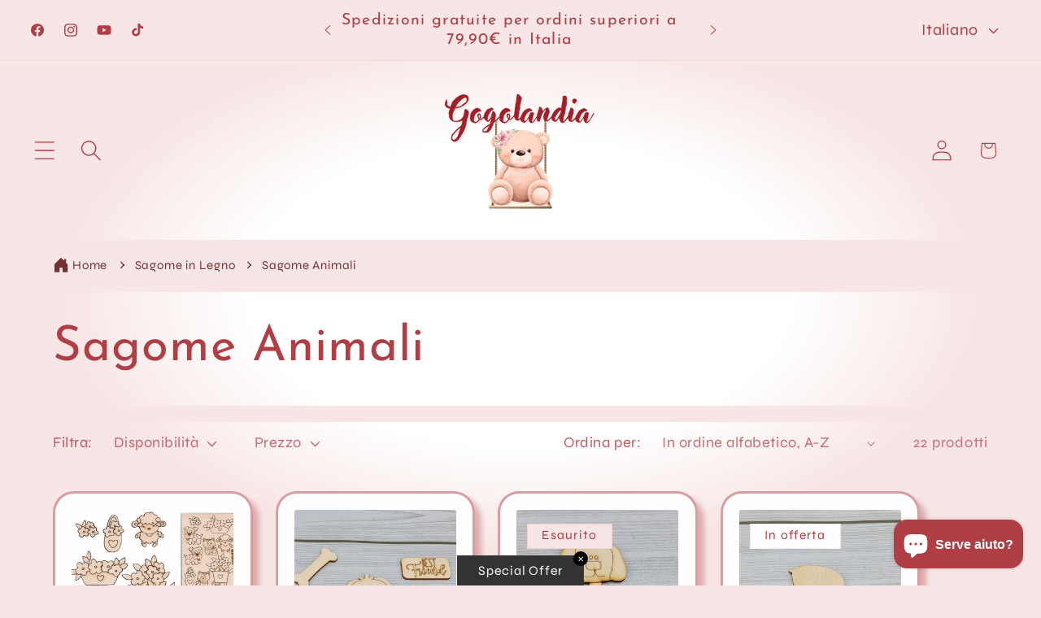

--- FILE ---
content_type: text/html; charset=utf-8
request_url: https://gogolandia.com/collections/sagome-animali
body_size: 60254
content:
<!doctype html>
<html class="js" lang="it">
  <head>
    <meta charset="utf-8">
    <meta http-equiv="X-UA-Compatible" content="IE=edge">
    <meta name="viewport" content="width=device-width,initial-scale=1">
    <meta name="theme-color" content="">
    <link rel="canonical" href="https://gogolandia.com/collections/sagome-animali"><link rel="icon" type="image/png" href="//gogolandia.com/cdn/shop/files/Logo_Gogolandia_in_png.jpg?crop=center&height=32&v=1701091645&width=32"><link rel="preconnect" href="https://fonts.shopifycdn.com" crossorigin><title>
      Sagome Animali
 &ndash; Gogolandia</title>

    

    

<meta property="og:site_name" content="Gogolandia">
<meta property="og:url" content="https://gogolandia.com/collections/sagome-animali">
<meta property="og:title" content="Sagome Animali">
<meta property="og:type" content="website">
<meta property="og:description" content="Tutto per la tua creatività"><meta name="twitter:card" content="summary_large_image">
<meta name="twitter:title" content="Sagome Animali">
<meta name="twitter:description" content="Tutto per la tua creatività">


    <script src="//gogolandia.com/cdn/shop/t/7/assets/constants.js?v=132983761750457495441741187045" defer="defer"></script>
    <script src="//gogolandia.com/cdn/shop/t/7/assets/pubsub.js?v=158357773527763999511741187045" defer="defer"></script>
    <script src="//gogolandia.com/cdn/shop/t/7/assets/global.js?v=152862011079830610291741187045" defer="defer"></script>
    <script src="//gogolandia.com/cdn/shop/t/7/assets/details-disclosure.js?v=13653116266235556501741187045" defer="defer"></script>
    <script src="//gogolandia.com/cdn/shop/t/7/assets/details-modal.js?v=25581673532751508451741187045" defer="defer"></script>
    <script src="//gogolandia.com/cdn/shop/t/7/assets/search-form.js?v=133129549252120666541741187045" defer="defer"></script><script src="//gogolandia.com/cdn/shop/t/7/assets/animations.js?v=88693664871331136111741187045" defer="defer"></script><script>window.performance && window.performance.mark && window.performance.mark('shopify.content_for_header.start');</script><meta name="google-site-verification" content="dNQHtYu-LffQXkYEg-jd1ie_CE-njtyoUVUqKk8MN94">
<meta name="facebook-domain-verification" content="ogmba8fs5y6te4intmym63joqck7lg">
<meta id="shopify-digital-wallet" name="shopify-digital-wallet" content="/79344435526/digital_wallets/dialog">
<meta name="shopify-checkout-api-token" content="4373ff2e63d05c36194dde042b2c30b4">
<meta id="in-context-paypal-metadata" data-shop-id="79344435526" data-venmo-supported="false" data-environment="production" data-locale="it_IT" data-paypal-v4="true" data-currency="EUR">
<link rel="alternate" type="application/atom+xml" title="Feed" href="/collections/sagome-animali.atom" />
<link rel="alternate" hreflang="x-default" href="https://gogolandia.com/collections/sagome-animali">
<link rel="alternate" hreflang="it" href="https://gogolandia.com/collections/sagome-animali">
<link rel="alternate" hreflang="fr" href="https://gogolandia.com/fr/collections/sagome-animali">
<link rel="alternate" hreflang="en" href="https://gogolandia.com/en/collections/sagome-animali">
<link rel="alternate" type="application/json+oembed" href="https://gogolandia.com/collections/sagome-animali.oembed">
<script async="async" src="/checkouts/internal/preloads.js?locale=it-IT"></script>
<link rel="preconnect" href="https://shop.app" crossorigin="anonymous">
<script async="async" src="https://shop.app/checkouts/internal/preloads.js?locale=it-IT&shop_id=79344435526" crossorigin="anonymous"></script>
<script id="apple-pay-shop-capabilities" type="application/json">{"shopId":79344435526,"countryCode":"IT","currencyCode":"EUR","merchantCapabilities":["supports3DS"],"merchantId":"gid:\/\/shopify\/Shop\/79344435526","merchantName":"Gogolandia","requiredBillingContactFields":["postalAddress","email","phone"],"requiredShippingContactFields":["postalAddress","email","phone"],"shippingType":"shipping","supportedNetworks":["visa","maestro","masterCard","amex"],"total":{"type":"pending","label":"Gogolandia","amount":"1.00"},"shopifyPaymentsEnabled":true,"supportsSubscriptions":true}</script>
<script id="shopify-features" type="application/json">{"accessToken":"4373ff2e63d05c36194dde042b2c30b4","betas":["rich-media-storefront-analytics"],"domain":"gogolandia.com","predictiveSearch":true,"shopId":79344435526,"locale":"it"}</script>
<script>var Shopify = Shopify || {};
Shopify.shop = "6adb03-2.myshopify.com";
Shopify.locale = "it";
Shopify.currency = {"active":"EUR","rate":"1.0"};
Shopify.country = "IT";
Shopify.theme = {"name":"Gogolandia Refresh Marzo 2025","id":178386862406,"schema_name":"Refresh","schema_version":"15.2.0","theme_store_id":1567,"role":"main"};
Shopify.theme.handle = "null";
Shopify.theme.style = {"id":null,"handle":null};
Shopify.cdnHost = "gogolandia.com/cdn";
Shopify.routes = Shopify.routes || {};
Shopify.routes.root = "/";</script>
<script type="module">!function(o){(o.Shopify=o.Shopify||{}).modules=!0}(window);</script>
<script>!function(o){function n(){var o=[];function n(){o.push(Array.prototype.slice.apply(arguments))}return n.q=o,n}var t=o.Shopify=o.Shopify||{};t.loadFeatures=n(),t.autoloadFeatures=n()}(window);</script>
<script>
  window.ShopifyPay = window.ShopifyPay || {};
  window.ShopifyPay.apiHost = "shop.app\/pay";
  window.ShopifyPay.redirectState = null;
</script>
<script id="shop-js-analytics" type="application/json">{"pageType":"collection"}</script>
<script defer="defer" async type="module" src="//gogolandia.com/cdn/shopifycloud/shop-js/modules/v2/client.init-shop-cart-sync_dvfQaB1V.it.esm.js"></script>
<script defer="defer" async type="module" src="//gogolandia.com/cdn/shopifycloud/shop-js/modules/v2/chunk.common_BW-OJwDu.esm.js"></script>
<script defer="defer" async type="module" src="//gogolandia.com/cdn/shopifycloud/shop-js/modules/v2/chunk.modal_CX4jaIRf.esm.js"></script>
<script type="module">
  await import("//gogolandia.com/cdn/shopifycloud/shop-js/modules/v2/client.init-shop-cart-sync_dvfQaB1V.it.esm.js");
await import("//gogolandia.com/cdn/shopifycloud/shop-js/modules/v2/chunk.common_BW-OJwDu.esm.js");
await import("//gogolandia.com/cdn/shopifycloud/shop-js/modules/v2/chunk.modal_CX4jaIRf.esm.js");

  window.Shopify.SignInWithShop?.initShopCartSync?.({"fedCMEnabled":true,"windoidEnabled":true});

</script>
<script>
  window.Shopify = window.Shopify || {};
  if (!window.Shopify.featureAssets) window.Shopify.featureAssets = {};
  window.Shopify.featureAssets['shop-js'] = {"shop-cart-sync":["modules/v2/client.shop-cart-sync_CGEUFKvL.it.esm.js","modules/v2/chunk.common_BW-OJwDu.esm.js","modules/v2/chunk.modal_CX4jaIRf.esm.js"],"init-fed-cm":["modules/v2/client.init-fed-cm_Q280f13X.it.esm.js","modules/v2/chunk.common_BW-OJwDu.esm.js","modules/v2/chunk.modal_CX4jaIRf.esm.js"],"shop-cash-offers":["modules/v2/client.shop-cash-offers_DoRGZwcj.it.esm.js","modules/v2/chunk.common_BW-OJwDu.esm.js","modules/v2/chunk.modal_CX4jaIRf.esm.js"],"shop-login-button":["modules/v2/client.shop-login-button_DMM6ww0E.it.esm.js","modules/v2/chunk.common_BW-OJwDu.esm.js","modules/v2/chunk.modal_CX4jaIRf.esm.js"],"pay-button":["modules/v2/client.pay-button_B6q2F277.it.esm.js","modules/v2/chunk.common_BW-OJwDu.esm.js","modules/v2/chunk.modal_CX4jaIRf.esm.js"],"shop-button":["modules/v2/client.shop-button_COUnjhWS.it.esm.js","modules/v2/chunk.common_BW-OJwDu.esm.js","modules/v2/chunk.modal_CX4jaIRf.esm.js"],"avatar":["modules/v2/client.avatar_BTnouDA3.it.esm.js"],"init-windoid":["modules/v2/client.init-windoid_CrSLay9H.it.esm.js","modules/v2/chunk.common_BW-OJwDu.esm.js","modules/v2/chunk.modal_CX4jaIRf.esm.js"],"init-shop-for-new-customer-accounts":["modules/v2/client.init-shop-for-new-customer-accounts_BGmSGr-t.it.esm.js","modules/v2/client.shop-login-button_DMM6ww0E.it.esm.js","modules/v2/chunk.common_BW-OJwDu.esm.js","modules/v2/chunk.modal_CX4jaIRf.esm.js"],"init-shop-email-lookup-coordinator":["modules/v2/client.init-shop-email-lookup-coordinator_BMjbsTlQ.it.esm.js","modules/v2/chunk.common_BW-OJwDu.esm.js","modules/v2/chunk.modal_CX4jaIRf.esm.js"],"init-shop-cart-sync":["modules/v2/client.init-shop-cart-sync_dvfQaB1V.it.esm.js","modules/v2/chunk.common_BW-OJwDu.esm.js","modules/v2/chunk.modal_CX4jaIRf.esm.js"],"shop-toast-manager":["modules/v2/client.shop-toast-manager_C1IUOXW7.it.esm.js","modules/v2/chunk.common_BW-OJwDu.esm.js","modules/v2/chunk.modal_CX4jaIRf.esm.js"],"init-customer-accounts":["modules/v2/client.init-customer-accounts_DyWT7tGr.it.esm.js","modules/v2/client.shop-login-button_DMM6ww0E.it.esm.js","modules/v2/chunk.common_BW-OJwDu.esm.js","modules/v2/chunk.modal_CX4jaIRf.esm.js"],"init-customer-accounts-sign-up":["modules/v2/client.init-customer-accounts-sign-up_DR74S9QP.it.esm.js","modules/v2/client.shop-login-button_DMM6ww0E.it.esm.js","modules/v2/chunk.common_BW-OJwDu.esm.js","modules/v2/chunk.modal_CX4jaIRf.esm.js"],"shop-follow-button":["modules/v2/client.shop-follow-button_C7goD_zf.it.esm.js","modules/v2/chunk.common_BW-OJwDu.esm.js","modules/v2/chunk.modal_CX4jaIRf.esm.js"],"checkout-modal":["modules/v2/client.checkout-modal_Cy_s3Hxe.it.esm.js","modules/v2/chunk.common_BW-OJwDu.esm.js","modules/v2/chunk.modal_CX4jaIRf.esm.js"],"shop-login":["modules/v2/client.shop-login_ByWJfYRH.it.esm.js","modules/v2/chunk.common_BW-OJwDu.esm.js","modules/v2/chunk.modal_CX4jaIRf.esm.js"],"lead-capture":["modules/v2/client.lead-capture_B-cWF8Yd.it.esm.js","modules/v2/chunk.common_BW-OJwDu.esm.js","modules/v2/chunk.modal_CX4jaIRf.esm.js"],"payment-terms":["modules/v2/client.payment-terms_B2vYrkY2.it.esm.js","modules/v2/chunk.common_BW-OJwDu.esm.js","modules/v2/chunk.modal_CX4jaIRf.esm.js"]};
</script>
<script id="__st">var __st={"a":79344435526,"offset":3600,"reqid":"4fced58f-6075-4dd5-9fdb-6d06e195aa69-1769053272","pageurl":"gogolandia.com\/collections\/sagome-animali","u":"0680b790722e","p":"collection","rtyp":"collection","rid":621689241926};</script>
<script>window.ShopifyPaypalV4VisibilityTracking = true;</script>
<script id="captcha-bootstrap">!function(){'use strict';const t='contact',e='account',n='new_comment',o=[[t,t],['blogs',n],['comments',n],[t,'customer']],c=[[e,'customer_login'],[e,'guest_login'],[e,'recover_customer_password'],[e,'create_customer']],r=t=>t.map((([t,e])=>`form[action*='/${t}']:not([data-nocaptcha='true']) input[name='form_type'][value='${e}']`)).join(','),a=t=>()=>t?[...document.querySelectorAll(t)].map((t=>t.form)):[];function s(){const t=[...o],e=r(t);return a(e)}const i='password',u='form_key',d=['recaptcha-v3-token','g-recaptcha-response','h-captcha-response',i],f=()=>{try{return window.sessionStorage}catch{return}},m='__shopify_v',_=t=>t.elements[u];function p(t,e,n=!1){try{const o=window.sessionStorage,c=JSON.parse(o.getItem(e)),{data:r}=function(t){const{data:e,action:n}=t;return t[m]||n?{data:e,action:n}:{data:t,action:n}}(c);for(const[e,n]of Object.entries(r))t.elements[e]&&(t.elements[e].value=n);n&&o.removeItem(e)}catch(o){console.error('form repopulation failed',{error:o})}}const l='form_type',E='cptcha';function T(t){t.dataset[E]=!0}const w=window,h=w.document,L='Shopify',v='ce_forms',y='captcha';let A=!1;((t,e)=>{const n=(g='f06e6c50-85a8-45c8-87d0-21a2b65856fe',I='https://cdn.shopify.com/shopifycloud/storefront-forms-hcaptcha/ce_storefront_forms_captcha_hcaptcha.v1.5.2.iife.js',D={infoText:'Protetto da hCaptcha',privacyText:'Privacy',termsText:'Termini'},(t,e,n)=>{const o=w[L][v],c=o.bindForm;if(c)return c(t,g,e,D).then(n);var r;o.q.push([[t,g,e,D],n]),r=I,A||(h.body.append(Object.assign(h.createElement('script'),{id:'captcha-provider',async:!0,src:r})),A=!0)});var g,I,D;w[L]=w[L]||{},w[L][v]=w[L][v]||{},w[L][v].q=[],w[L][y]=w[L][y]||{},w[L][y].protect=function(t,e){n(t,void 0,e),T(t)},Object.freeze(w[L][y]),function(t,e,n,w,h,L){const[v,y,A,g]=function(t,e,n){const i=e?o:[],u=t?c:[],d=[...i,...u],f=r(d),m=r(i),_=r(d.filter((([t,e])=>n.includes(e))));return[a(f),a(m),a(_),s()]}(w,h,L),I=t=>{const e=t.target;return e instanceof HTMLFormElement?e:e&&e.form},D=t=>v().includes(t);t.addEventListener('submit',(t=>{const e=I(t);if(!e)return;const n=D(e)&&!e.dataset.hcaptchaBound&&!e.dataset.recaptchaBound,o=_(e),c=g().includes(e)&&(!o||!o.value);(n||c)&&t.preventDefault(),c&&!n&&(function(t){try{if(!f())return;!function(t){const e=f();if(!e)return;const n=_(t);if(!n)return;const o=n.value;o&&e.removeItem(o)}(t);const e=Array.from(Array(32),(()=>Math.random().toString(36)[2])).join('');!function(t,e){_(t)||t.append(Object.assign(document.createElement('input'),{type:'hidden',name:u})),t.elements[u].value=e}(t,e),function(t,e){const n=f();if(!n)return;const o=[...t.querySelectorAll(`input[type='${i}']`)].map((({name:t})=>t)),c=[...d,...o],r={};for(const[a,s]of new FormData(t).entries())c.includes(a)||(r[a]=s);n.setItem(e,JSON.stringify({[m]:1,action:t.action,data:r}))}(t,e)}catch(e){console.error('failed to persist form',e)}}(e),e.submit())}));const S=(t,e)=>{t&&!t.dataset[E]&&(n(t,e.some((e=>e===t))),T(t))};for(const o of['focusin','change'])t.addEventListener(o,(t=>{const e=I(t);D(e)&&S(e,y())}));const B=e.get('form_key'),M=e.get(l),P=B&&M;t.addEventListener('DOMContentLoaded',(()=>{const t=y();if(P)for(const e of t)e.elements[l].value===M&&p(e,B);[...new Set([...A(),...v().filter((t=>'true'===t.dataset.shopifyCaptcha))])].forEach((e=>S(e,t)))}))}(h,new URLSearchParams(w.location.search),n,t,e,['guest_login'])})(!0,!0)}();</script>
<script integrity="sha256-4kQ18oKyAcykRKYeNunJcIwy7WH5gtpwJnB7kiuLZ1E=" data-source-attribution="shopify.loadfeatures" defer="defer" src="//gogolandia.com/cdn/shopifycloud/storefront/assets/storefront/load_feature-a0a9edcb.js" crossorigin="anonymous"></script>
<script crossorigin="anonymous" defer="defer" src="//gogolandia.com/cdn/shopifycloud/storefront/assets/shopify_pay/storefront-65b4c6d7.js?v=20250812"></script>
<script data-source-attribution="shopify.dynamic_checkout.dynamic.init">var Shopify=Shopify||{};Shopify.PaymentButton=Shopify.PaymentButton||{isStorefrontPortableWallets:!0,init:function(){window.Shopify.PaymentButton.init=function(){};var t=document.createElement("script");t.src="https://gogolandia.com/cdn/shopifycloud/portable-wallets/latest/portable-wallets.it.js",t.type="module",document.head.appendChild(t)}};
</script>
<script data-source-attribution="shopify.dynamic_checkout.buyer_consent">
  function portableWalletsHideBuyerConsent(e){var t=document.getElementById("shopify-buyer-consent"),n=document.getElementById("shopify-subscription-policy-button");t&&n&&(t.classList.add("hidden"),t.setAttribute("aria-hidden","true"),n.removeEventListener("click",e))}function portableWalletsShowBuyerConsent(e){var t=document.getElementById("shopify-buyer-consent"),n=document.getElementById("shopify-subscription-policy-button");t&&n&&(t.classList.remove("hidden"),t.removeAttribute("aria-hidden"),n.addEventListener("click",e))}window.Shopify?.PaymentButton&&(window.Shopify.PaymentButton.hideBuyerConsent=portableWalletsHideBuyerConsent,window.Shopify.PaymentButton.showBuyerConsent=portableWalletsShowBuyerConsent);
</script>
<script data-source-attribution="shopify.dynamic_checkout.cart.bootstrap">document.addEventListener("DOMContentLoaded",(function(){function t(){return document.querySelector("shopify-accelerated-checkout-cart, shopify-accelerated-checkout")}if(t())Shopify.PaymentButton.init();else{new MutationObserver((function(e,n){t()&&(Shopify.PaymentButton.init(),n.disconnect())})).observe(document.body,{childList:!0,subtree:!0})}}));
</script>
<script id='scb4127' type='text/javascript' async='' src='https://gogolandia.com/cdn/shopifycloud/privacy-banner/storefront-banner.js'></script><link id="shopify-accelerated-checkout-styles" rel="stylesheet" media="screen" href="https://gogolandia.com/cdn/shopifycloud/portable-wallets/latest/accelerated-checkout-backwards-compat.css" crossorigin="anonymous">
<style id="shopify-accelerated-checkout-cart">
        #shopify-buyer-consent {
  margin-top: 1em;
  display: inline-block;
  width: 100%;
}

#shopify-buyer-consent.hidden {
  display: none;
}

#shopify-subscription-policy-button {
  background: none;
  border: none;
  padding: 0;
  text-decoration: underline;
  font-size: inherit;
  cursor: pointer;
}

#shopify-subscription-policy-button::before {
  box-shadow: none;
}

      </style>
<script id="sections-script" data-sections="header" defer="defer" src="//gogolandia.com/cdn/shop/t/7/compiled_assets/scripts.js?v=1542"></script>
<script>window.performance && window.performance.mark && window.performance.mark('shopify.content_for_header.end');</script>


    <style data-shopify>
      @font-face {
  font-family: Syne;
  font-weight: 400;
  font-style: normal;
  font-display: swap;
  src: url("//gogolandia.com/cdn/fonts/syne/syne_n4.b88e400e60fde51acd23784507dc72a10cff7882.woff2") format("woff2"),
       url("//gogolandia.com/cdn/fonts/syne/syne_n4.fc46970f0481adc9a91ff9453a41482f867a751c.woff") format("woff");
}

      @font-face {
  font-family: Syne;
  font-weight: 700;
  font-style: normal;
  font-display: swap;
  src: url("//gogolandia.com/cdn/fonts/syne/syne_n7.71bcf7e9318b7a8ce2a714f6d6108b998ecf2290.woff2") format("woff2"),
       url("//gogolandia.com/cdn/fonts/syne/syne_n7.7c2f6db20e5c34357b8b752313646e67963ba59e.woff") format("woff");
}

      
      
      @font-face {
  font-family: "Josefin Sans";
  font-weight: 400;
  font-style: normal;
  font-display: swap;
  src: url("//gogolandia.com/cdn/fonts/josefin_sans/josefinsans_n4.70f7efd699799949e6d9f99bc20843a2c86a2e0f.woff2") format("woff2"),
       url("//gogolandia.com/cdn/fonts/josefin_sans/josefinsans_n4.35d308a1bdf56e5556bc2ac79702c721e4e2e983.woff") format("woff");
}


      
        :root,
        .color-background-1 {
          --color-background: 247,230,229;
        
          --gradient-background: #f7e6e5;
        

        

        --color-foreground: 175,62,69;
        --color-background-contrast: 217,136,131;
        --color-shadow: 175,62,69;
        --color-button: 175,62,69;
        --color-button-text: 255,255,255;
        --color-secondary-button: 247,230,229;
        --color-secondary-button-text: 175,62,69;
        --color-link: 175,62,69;
        --color-badge-foreground: 175,62,69;
        --color-badge-background: 247,230,229;
        --color-badge-border: 175,62,69;
        --payment-terms-background-color: rgb(247 230 229);
      }
      
        
        .color-background-2 {
          --color-background: 255,255,255;
        
          --gradient-background: radial-gradient(rgba(255, 255, 255, 1) 37%, rgba(247, 230, 229, 1) 62%);
        

        

        --color-foreground: 175,62,69;
        --color-background-contrast: 191,191,191;
        --color-shadow: 225,159,167;
        --color-button: 175,62,69;
        --color-button-text: 175,62,69;
        --color-secondary-button: 255,255,255;
        --color-secondary-button-text: 175,62,69;
        --color-link: 175,62,69;
        --color-badge-foreground: 175,62,69;
        --color-badge-background: 255,255,255;
        --color-badge-border: 175,62,69;
        --payment-terms-background-color: rgb(255 255 255);
      }
      
        
        .color-inverse {
          --color-background: 247,230,229;
        
          --gradient-background: #f7e6e5;
        

        

        --color-foreground: 255,255,255;
        --color-background-contrast: 217,136,131;
        --color-shadow: 189,102,126;
        --color-button: 255,255,255;
        --color-button-text: 247,230,229;
        --color-secondary-button: 247,230,229;
        --color-secondary-button-text: 255,255,255;
        --color-link: 255,255,255;
        --color-badge-foreground: 255,255,255;
        --color-badge-background: 247,230,229;
        --color-badge-border: 255,255,255;
        --payment-terms-background-color: rgb(247 230 229);
      }
      
        
        .color-accent-1 {
          --color-background: 255,255,255;
        
          --gradient-background: #ffffff;
        

        

        --color-foreground: 175,62,69;
        --color-background-contrast: 191,191,191;
        --color-shadow: 175,62,69;
        --color-button: 255,255,255;
        --color-button-text: 255,255,255;
        --color-secondary-button: 255,255,255;
        --color-secondary-button-text: 255,255,255;
        --color-link: 255,255,255;
        --color-badge-foreground: 175,62,69;
        --color-badge-background: 255,255,255;
        --color-badge-border: 175,62,69;
        --payment-terms-background-color: rgb(255 255 255);
      }
      
        
        .color-accent-2 {
          --color-background: 247,230,229;
        
          --gradient-background: #f7e6e5;
        

        

        --color-foreground: 175,62,69;
        --color-background-contrast: 217,136,131;
        --color-shadow: 247,230,229;
        --color-button: 225,159,167;
        --color-button-text: 255,255,255;
        --color-secondary-button: 247,230,229;
        --color-secondary-button-text: 175,62,69;
        --color-link: 175,62,69;
        --color-badge-foreground: 175,62,69;
        --color-badge-background: 247,230,229;
        --color-badge-border: 175,62,69;
        --payment-terms-background-color: rgb(247 230 229);
      }
      
        
        .color-scheme-870f0320-abc8-46f6-a18a-adc9059d004d {
          --color-background: 247,230,229;
        
          --gradient-background: #f7e6e5;
        

        

        --color-foreground: 175,62,69;
        --color-background-contrast: 217,136,131;
        --color-shadow: 175,62,69;
        --color-button: 175,62,69;
        --color-button-text: 175,62,69;
        --color-secondary-button: 247,230,229;
        --color-secondary-button-text: 255,255,255;
        --color-link: 255,255,255;
        --color-badge-foreground: 175,62,69;
        --color-badge-background: 247,230,229;
        --color-badge-border: 175,62,69;
        --payment-terms-background-color: rgb(247 230 229);
      }
      

      body, .color-background-1, .color-background-2, .color-inverse, .color-accent-1, .color-accent-2, .color-scheme-870f0320-abc8-46f6-a18a-adc9059d004d {
        color: rgba(var(--color-foreground), 0.75);
        background-color: rgb(var(--color-background));
      }

      :root {
        --font-body-family: Syne, sans-serif;
        --font-body-style: normal;
        --font-body-weight: 400;
        --font-body-weight-bold: 700;

        --font-heading-family: "Josefin Sans", sans-serif;
        --font-heading-style: normal;
        --font-heading-weight: 400;

        --font-body-scale: 1.3;
        --font-heading-scale: 1.1538461538461537;

        --media-padding: px;
        --media-border-opacity: 0.1;
        --media-border-width: 0px;
        --media-radius: 20px;
        --media-shadow-opacity: 0.0;
        --media-shadow-horizontal-offset: 0px;
        --media-shadow-vertical-offset: 4px;
        --media-shadow-blur-radius: 5px;
        --media-shadow-visible: 0;

        --page-width: 100rem;
        --page-width-margin: 0rem;

        --product-card-image-padding: 1.6rem;
        --product-card-corner-radius: 2.0rem;
        --product-card-text-alignment: center;
        --product-card-border-width: 0.2rem;
        --product-card-border-opacity: 0.5;
        --product-card-shadow-opacity: 0.35;
        --product-card-shadow-visible: 1;
        --product-card-shadow-horizontal-offset: 0.6rem;
        --product-card-shadow-vertical-offset: 0.6rem;
        --product-card-shadow-blur-radius: 0.5rem;

        --collection-card-image-padding: 1.4rem;
        --collection-card-corner-radius: 1.8rem;
        --collection-card-text-alignment: right;
        --collection-card-border-width: 0.1rem;
        --collection-card-border-opacity: 1.0;
        --collection-card-shadow-opacity: 0.0;
        --collection-card-shadow-visible: 0;
        --collection-card-shadow-horizontal-offset: 0.0rem;
        --collection-card-shadow-vertical-offset: 0.4rem;
        --collection-card-shadow-blur-radius: 0.5rem;

        --blog-card-image-padding: 1.6rem;
        --blog-card-corner-radius: 1.8rem;
        --blog-card-text-alignment: left;
        --blog-card-border-width: 0.1rem;
        --blog-card-border-opacity: 1.0;
        --blog-card-shadow-opacity: 0.0;
        --blog-card-shadow-visible: 0;
        --blog-card-shadow-horizontal-offset: 0.0rem;
        --blog-card-shadow-vertical-offset: 0.4rem;
        --blog-card-shadow-blur-radius: 0.5rem;

        --badge-corner-radius: 0.0rem;

        --popup-border-width: 1px;
        --popup-border-opacity: 0.1;
        --popup-corner-radius: 18px;
        --popup-shadow-opacity: 0.0;
        --popup-shadow-horizontal-offset: -18px;
        --popup-shadow-vertical-offset: -16px;
        --popup-shadow-blur-radius: 5px;

        --drawer-border-width: 0px;
        --drawer-border-opacity: 0.1;
        --drawer-shadow-opacity: 0.0;
        --drawer-shadow-horizontal-offset: 0px;
        --drawer-shadow-vertical-offset: 4px;
        --drawer-shadow-blur-radius: 5px;

        --spacing-sections-desktop: 20px;
        --spacing-sections-mobile: 20px;

        --grid-desktop-vertical-spacing: 28px;
        --grid-desktop-horizontal-spacing: 28px;
        --grid-mobile-vertical-spacing: 14px;
        --grid-mobile-horizontal-spacing: 14px;

        --text-boxes-border-opacity: 0.1;
        --text-boxes-border-width: 0px;
        --text-boxes-radius: 20px;
        --text-boxes-shadow-opacity: 0.0;
        --text-boxes-shadow-visible: 0;
        --text-boxes-shadow-horizontal-offset: 0px;
        --text-boxes-shadow-vertical-offset: 4px;
        --text-boxes-shadow-blur-radius: 5px;

        --buttons-radius: 24px;
        --buttons-radius-outset: 36px;
        --buttons-border-width: 12px;
        --buttons-border-opacity: 0.55;
        --buttons-shadow-opacity: 0.25;
        --buttons-shadow-visible: 1;
        --buttons-shadow-horizontal-offset: -12px;
        --buttons-shadow-vertical-offset: -10px;
        --buttons-shadow-blur-radius: 0px;
        --buttons-border-offset: 0.3px;

        --inputs-radius: 26px;
        --inputs-border-width: 1px;
        --inputs-border-opacity: 0.55;
        --inputs-shadow-opacity: 0.0;
        --inputs-shadow-horizontal-offset: 0px;
        --inputs-margin-offset: 0px;
        --inputs-shadow-vertical-offset: 4px;
        --inputs-shadow-blur-radius: 5px;
        --inputs-radius-outset: 27px;

        --variant-pills-radius: 40px;
        --variant-pills-border-width: 1px;
        --variant-pills-border-opacity: 0.55;
        --variant-pills-shadow-opacity: 0.0;
        --variant-pills-shadow-horizontal-offset: -4px;
        --variant-pills-shadow-vertical-offset: -4px;
        --variant-pills-shadow-blur-radius: 5px;
      }

      *,
      *::before,
      *::after {
        box-sizing: inherit;
      }

      html {
        box-sizing: border-box;
        font-size: calc(var(--font-body-scale) * 62.5%);
        height: 100%;
      }

      body {
        display: grid;
        grid-template-rows: auto auto 1fr auto;
        grid-template-columns: 100%;
        min-height: 100%;
        margin: 0;
        font-size: 1.5rem;
        letter-spacing: 0.06rem;
        line-height: calc(1 + 0.8 / var(--font-body-scale));
        font-family: var(--font-body-family);
        font-style: var(--font-body-style);
        font-weight: var(--font-body-weight);
      }

      @media screen and (min-width: 750px) {
        body {
          font-size: 1.6rem;
        }
      }
    </style>

    <link href="//gogolandia.com/cdn/shop/t/7/assets/base.css?v=159841507637079171801741187045" rel="stylesheet" type="text/css" media="all" />
    <link rel="stylesheet" href="//gogolandia.com/cdn/shop/t/7/assets/component-cart-items.css?v=123238115697927560811741187045" media="print" onload="this.media='all'"><link href="//gogolandia.com/cdn/shop/t/7/assets/component-cart-drawer.css?v=112801333748515159671741187045" rel="stylesheet" type="text/css" media="all" />
      <link href="//gogolandia.com/cdn/shop/t/7/assets/component-cart.css?v=164708765130180853531741187045" rel="stylesheet" type="text/css" media="all" />
      <link href="//gogolandia.com/cdn/shop/t/7/assets/component-totals.css?v=15906652033866631521741187045" rel="stylesheet" type="text/css" media="all" />
      <link href="//gogolandia.com/cdn/shop/t/7/assets/component-price.css?v=70172745017360139101741187045" rel="stylesheet" type="text/css" media="all" />
      <link href="//gogolandia.com/cdn/shop/t/7/assets/component-discounts.css?v=152760482443307489271741187045" rel="stylesheet" type="text/css" media="all" />

      <link rel="preload" as="font" href="//gogolandia.com/cdn/fonts/syne/syne_n4.b88e400e60fde51acd23784507dc72a10cff7882.woff2" type="font/woff2" crossorigin>
      

      <link rel="preload" as="font" href="//gogolandia.com/cdn/fonts/josefin_sans/josefinsans_n4.70f7efd699799949e6d9f99bc20843a2c86a2e0f.woff2" type="font/woff2" crossorigin>
      
<link href="//gogolandia.com/cdn/shop/t/7/assets/component-localization-form.css?v=170315343355214948141741187045" rel="stylesheet" type="text/css" media="all" />
      <script src="//gogolandia.com/cdn/shop/t/7/assets/localization-form.js?v=144176611646395275351741187045" defer="defer"></script><link
        rel="stylesheet"
        href="//gogolandia.com/cdn/shop/t/7/assets/component-predictive-search.css?v=118923337488134913561741187045"
        media="print"
        onload="this.media='all'"
      ><script>
      if (Shopify.designMode) {
        document.documentElement.classList.add('shopify-design-mode');
      }
    </script>
  <link href="https://cdn.shopify.com/extensions/0199a438-2b43-7d72-ba8c-f8472dfb5cdc/promotion-popup-allnew-26/assets/popup-main.css" rel="stylesheet" type="text/css" media="all">
<script src="https://cdn.shopify.com/extensions/e8878072-2f6b-4e89-8082-94b04320908d/inbox-1254/assets/inbox-chat-loader.js" type="text/javascript" defer="defer"></script>
<link href="https://monorail-edge.shopifysvc.com" rel="dns-prefetch">
<script>(function(){if ("sendBeacon" in navigator && "performance" in window) {try {var session_token_from_headers = performance.getEntriesByType('navigation')[0].serverTiming.find(x => x.name == '_s').description;} catch {var session_token_from_headers = undefined;}var session_cookie_matches = document.cookie.match(/_shopify_s=([^;]*)/);var session_token_from_cookie = session_cookie_matches && session_cookie_matches.length === 2 ? session_cookie_matches[1] : "";var session_token = session_token_from_headers || session_token_from_cookie || "";function handle_abandonment_event(e) {var entries = performance.getEntries().filter(function(entry) {return /monorail-edge.shopifysvc.com/.test(entry.name);});if (!window.abandonment_tracked && entries.length === 0) {window.abandonment_tracked = true;var currentMs = Date.now();var navigation_start = performance.timing.navigationStart;var payload = {shop_id: 79344435526,url: window.location.href,navigation_start,duration: currentMs - navigation_start,session_token,page_type: "collection"};window.navigator.sendBeacon("https://monorail-edge.shopifysvc.com/v1/produce", JSON.stringify({schema_id: "online_store_buyer_site_abandonment/1.1",payload: payload,metadata: {event_created_at_ms: currentMs,event_sent_at_ms: currentMs}}));}}window.addEventListener('pagehide', handle_abandonment_event);}}());</script>
<script id="web-pixels-manager-setup">(function e(e,d,r,n,o){if(void 0===o&&(o={}),!Boolean(null===(a=null===(i=window.Shopify)||void 0===i?void 0:i.analytics)||void 0===a?void 0:a.replayQueue)){var i,a;window.Shopify=window.Shopify||{};var t=window.Shopify;t.analytics=t.analytics||{};var s=t.analytics;s.replayQueue=[],s.publish=function(e,d,r){return s.replayQueue.push([e,d,r]),!0};try{self.performance.mark("wpm:start")}catch(e){}var l=function(){var e={modern:/Edge?\/(1{2}[4-9]|1[2-9]\d|[2-9]\d{2}|\d{4,})\.\d+(\.\d+|)|Firefox\/(1{2}[4-9]|1[2-9]\d|[2-9]\d{2}|\d{4,})\.\d+(\.\d+|)|Chrom(ium|e)\/(9{2}|\d{3,})\.\d+(\.\d+|)|(Maci|X1{2}).+ Version\/(15\.\d+|(1[6-9]|[2-9]\d|\d{3,})\.\d+)([,.]\d+|)( \(\w+\)|)( Mobile\/\w+|) Safari\/|Chrome.+OPR\/(9{2}|\d{3,})\.\d+\.\d+|(CPU[ +]OS|iPhone[ +]OS|CPU[ +]iPhone|CPU IPhone OS|CPU iPad OS)[ +]+(15[._]\d+|(1[6-9]|[2-9]\d|\d{3,})[._]\d+)([._]\d+|)|Android:?[ /-](13[3-9]|1[4-9]\d|[2-9]\d{2}|\d{4,})(\.\d+|)(\.\d+|)|Android.+Firefox\/(13[5-9]|1[4-9]\d|[2-9]\d{2}|\d{4,})\.\d+(\.\d+|)|Android.+Chrom(ium|e)\/(13[3-9]|1[4-9]\d|[2-9]\d{2}|\d{4,})\.\d+(\.\d+|)|SamsungBrowser\/([2-9]\d|\d{3,})\.\d+/,legacy:/Edge?\/(1[6-9]|[2-9]\d|\d{3,})\.\d+(\.\d+|)|Firefox\/(5[4-9]|[6-9]\d|\d{3,})\.\d+(\.\d+|)|Chrom(ium|e)\/(5[1-9]|[6-9]\d|\d{3,})\.\d+(\.\d+|)([\d.]+$|.*Safari\/(?![\d.]+ Edge\/[\d.]+$))|(Maci|X1{2}).+ Version\/(10\.\d+|(1[1-9]|[2-9]\d|\d{3,})\.\d+)([,.]\d+|)( \(\w+\)|)( Mobile\/\w+|) Safari\/|Chrome.+OPR\/(3[89]|[4-9]\d|\d{3,})\.\d+\.\d+|(CPU[ +]OS|iPhone[ +]OS|CPU[ +]iPhone|CPU IPhone OS|CPU iPad OS)[ +]+(10[._]\d+|(1[1-9]|[2-9]\d|\d{3,})[._]\d+)([._]\d+|)|Android:?[ /-](13[3-9]|1[4-9]\d|[2-9]\d{2}|\d{4,})(\.\d+|)(\.\d+|)|Mobile Safari.+OPR\/([89]\d|\d{3,})\.\d+\.\d+|Android.+Firefox\/(13[5-9]|1[4-9]\d|[2-9]\d{2}|\d{4,})\.\d+(\.\d+|)|Android.+Chrom(ium|e)\/(13[3-9]|1[4-9]\d|[2-9]\d{2}|\d{4,})\.\d+(\.\d+|)|Android.+(UC? ?Browser|UCWEB|U3)[ /]?(15\.([5-9]|\d{2,})|(1[6-9]|[2-9]\d|\d{3,})\.\d+)\.\d+|SamsungBrowser\/(5\.\d+|([6-9]|\d{2,})\.\d+)|Android.+MQ{2}Browser\/(14(\.(9|\d{2,})|)|(1[5-9]|[2-9]\d|\d{3,})(\.\d+|))(\.\d+|)|K[Aa][Ii]OS\/(3\.\d+|([4-9]|\d{2,})\.\d+)(\.\d+|)/},d=e.modern,r=e.legacy,n=navigator.userAgent;return n.match(d)?"modern":n.match(r)?"legacy":"unknown"}(),u="modern"===l?"modern":"legacy",c=(null!=n?n:{modern:"",legacy:""})[u],f=function(e){return[e.baseUrl,"/wpm","/b",e.hashVersion,"modern"===e.buildTarget?"m":"l",".js"].join("")}({baseUrl:d,hashVersion:r,buildTarget:u}),m=function(e){var d=e.version,r=e.bundleTarget,n=e.surface,o=e.pageUrl,i=e.monorailEndpoint;return{emit:function(e){var a=e.status,t=e.errorMsg,s=(new Date).getTime(),l=JSON.stringify({metadata:{event_sent_at_ms:s},events:[{schema_id:"web_pixels_manager_load/3.1",payload:{version:d,bundle_target:r,page_url:o,status:a,surface:n,error_msg:t},metadata:{event_created_at_ms:s}}]});if(!i)return console&&console.warn&&console.warn("[Web Pixels Manager] No Monorail endpoint provided, skipping logging."),!1;try{return self.navigator.sendBeacon.bind(self.navigator)(i,l)}catch(e){}var u=new XMLHttpRequest;try{return u.open("POST",i,!0),u.setRequestHeader("Content-Type","text/plain"),u.send(l),!0}catch(e){return console&&console.warn&&console.warn("[Web Pixels Manager] Got an unhandled error while logging to Monorail."),!1}}}}({version:r,bundleTarget:l,surface:e.surface,pageUrl:self.location.href,monorailEndpoint:e.monorailEndpoint});try{o.browserTarget=l,function(e){var d=e.src,r=e.async,n=void 0===r||r,o=e.onload,i=e.onerror,a=e.sri,t=e.scriptDataAttributes,s=void 0===t?{}:t,l=document.createElement("script"),u=document.querySelector("head"),c=document.querySelector("body");if(l.async=n,l.src=d,a&&(l.integrity=a,l.crossOrigin="anonymous"),s)for(var f in s)if(Object.prototype.hasOwnProperty.call(s,f))try{l.dataset[f]=s[f]}catch(e){}if(o&&l.addEventListener("load",o),i&&l.addEventListener("error",i),u)u.appendChild(l);else{if(!c)throw new Error("Did not find a head or body element to append the script");c.appendChild(l)}}({src:f,async:!0,onload:function(){if(!function(){var e,d;return Boolean(null===(d=null===(e=window.Shopify)||void 0===e?void 0:e.analytics)||void 0===d?void 0:d.initialized)}()){var d=window.webPixelsManager.init(e)||void 0;if(d){var r=window.Shopify.analytics;r.replayQueue.forEach((function(e){var r=e[0],n=e[1],o=e[2];d.publishCustomEvent(r,n,o)})),r.replayQueue=[],r.publish=d.publishCustomEvent,r.visitor=d.visitor,r.initialized=!0}}},onerror:function(){return m.emit({status:"failed",errorMsg:"".concat(f," has failed to load")})},sri:function(e){var d=/^sha384-[A-Za-z0-9+/=]+$/;return"string"==typeof e&&d.test(e)}(c)?c:"",scriptDataAttributes:o}),m.emit({status:"loading"})}catch(e){m.emit({status:"failed",errorMsg:(null==e?void 0:e.message)||"Unknown error"})}}})({shopId: 79344435526,storefrontBaseUrl: "https://gogolandia.com",extensionsBaseUrl: "https://extensions.shopifycdn.com/cdn/shopifycloud/web-pixels-manager",monorailEndpoint: "https://monorail-edge.shopifysvc.com/unstable/produce_batch",surface: "storefront-renderer",enabledBetaFlags: ["2dca8a86"],webPixelsConfigList: [{"id":"1052279110","configuration":"{\"config\":\"{\\\"pixel_id\\\":\\\"G-YCPCCZ7524\\\",\\\"target_country\\\":\\\"IT\\\",\\\"gtag_events\\\":[{\\\"type\\\":\\\"begin_checkout\\\",\\\"action_label\\\":\\\"G-YCPCCZ7524\\\"},{\\\"type\\\":\\\"search\\\",\\\"action_label\\\":\\\"G-YCPCCZ7524\\\"},{\\\"type\\\":\\\"view_item\\\",\\\"action_label\\\":[\\\"G-YCPCCZ7524\\\",\\\"MC-ZSSVBFQJ0T\\\"]},{\\\"type\\\":\\\"purchase\\\",\\\"action_label\\\":[\\\"G-YCPCCZ7524\\\",\\\"MC-ZSSVBFQJ0T\\\"]},{\\\"type\\\":\\\"page_view\\\",\\\"action_label\\\":[\\\"G-YCPCCZ7524\\\",\\\"MC-ZSSVBFQJ0T\\\"]},{\\\"type\\\":\\\"add_payment_info\\\",\\\"action_label\\\":\\\"G-YCPCCZ7524\\\"},{\\\"type\\\":\\\"add_to_cart\\\",\\\"action_label\\\":\\\"G-YCPCCZ7524\\\"}],\\\"enable_monitoring_mode\\\":false}\"}","eventPayloadVersion":"v1","runtimeContext":"OPEN","scriptVersion":"b2a88bafab3e21179ed38636efcd8a93","type":"APP","apiClientId":1780363,"privacyPurposes":[],"dataSharingAdjustments":{"protectedCustomerApprovalScopes":["read_customer_address","read_customer_email","read_customer_name","read_customer_personal_data","read_customer_phone"]}},{"id":"457736518","configuration":"{\"pixel_id\":\"477681008264789\",\"pixel_type\":\"facebook_pixel\",\"metaapp_system_user_token\":\"-\"}","eventPayloadVersion":"v1","runtimeContext":"OPEN","scriptVersion":"ca16bc87fe92b6042fbaa3acc2fbdaa6","type":"APP","apiClientId":2329312,"privacyPurposes":["ANALYTICS","MARKETING","SALE_OF_DATA"],"dataSharingAdjustments":{"protectedCustomerApprovalScopes":["read_customer_address","read_customer_email","read_customer_name","read_customer_personal_data","read_customer_phone"]}},{"id":"shopify-app-pixel","configuration":"{}","eventPayloadVersion":"v1","runtimeContext":"STRICT","scriptVersion":"0450","apiClientId":"shopify-pixel","type":"APP","privacyPurposes":["ANALYTICS","MARKETING"]},{"id":"shopify-custom-pixel","eventPayloadVersion":"v1","runtimeContext":"LAX","scriptVersion":"0450","apiClientId":"shopify-pixel","type":"CUSTOM","privacyPurposes":["ANALYTICS","MARKETING"]}],isMerchantRequest: false,initData: {"shop":{"name":"Gogolandia","paymentSettings":{"currencyCode":"EUR"},"myshopifyDomain":"6adb03-2.myshopify.com","countryCode":"IT","storefrontUrl":"https:\/\/gogolandia.com"},"customer":null,"cart":null,"checkout":null,"productVariants":[],"purchasingCompany":null},},"https://gogolandia.com/cdn","fcfee988w5aeb613cpc8e4bc33m6693e112",{"modern":"","legacy":""},{"shopId":"79344435526","storefrontBaseUrl":"https:\/\/gogolandia.com","extensionBaseUrl":"https:\/\/extensions.shopifycdn.com\/cdn\/shopifycloud\/web-pixels-manager","surface":"storefront-renderer","enabledBetaFlags":"[\"2dca8a86\"]","isMerchantRequest":"false","hashVersion":"fcfee988w5aeb613cpc8e4bc33m6693e112","publish":"custom","events":"[[\"page_viewed\",{}],[\"collection_viewed\",{\"collection\":{\"id\":\"621689241926\",\"title\":\"Sagome Animali\",\"productVariants\":[{\"price\":{\"amount\":4.3,\"currencyCode\":\"EUR\"},\"product\":{\"title\":\"Animaletti Renkalik\",\"vendor\":\"Renkalik\",\"id\":\"8701436985670\",\"untranslatedTitle\":\"Animaletti Renkalik\",\"url\":\"\/products\/animaletti-renkalik-cod-lel172\",\"type\":\"Sagome in Legno\"},\"id\":\"48847713042758\",\"image\":{\"src\":\"\/\/gogolandia.com\/cdn\/shop\/files\/LEL172_b.jpg?v=1713629940\"},\"sku\":\"LEL172\",\"title\":\"Default Title\",\"untranslatedTitle\":\"Default Title\"},{\"price\":{\"amount\":3.96,\"currencyCode\":\"EUR\"},\"product\":{\"title\":\"Cane con accessori 6,5cm Sagomiamo\",\"vendor\":\"Sagomiamo\",\"id\":\"8701487186246\",\"untranslatedTitle\":\"Cane con accessori 6,5cm Sagomiamo\",\"url\":\"\/products\/cane-con-accessori-6-5cm-cod-skl55b\",\"type\":\"Sagome in Legno\"},\"id\":\"48847801483590\",\"image\":{\"src\":\"\/\/gogolandia.com\/cdn\/shop\/files\/20240420_182949.jpg?v=1713630713\"},\"sku\":\"SAGSKL55B\",\"title\":\"Default Title\",\"untranslatedTitle\":\"Default Title\"},{\"price\":{\"amount\":0.9,\"currencyCode\":\"EUR\"},\"product\":{\"title\":\"Cane Sagomiamo\",\"vendor\":\"Sagomiamo\",\"id\":\"8701368828230\",\"untranslatedTitle\":\"Cane Sagomiamo\",\"url\":\"\/products\/cane-5-5x4cm\",\"type\":\"Sagome in Legno\"},\"id\":\"48847596814662\",\"image\":{\"src\":\"\/\/gogolandia.com\/cdn\/shop\/files\/20240420_180229.jpg?v=1713629085\"},\"sku\":\"SAGSCL35\",\"title\":\"Default Title\",\"untranslatedTitle\":\"Default Title\"},{\"price\":{\"amount\":0.4,\"currencyCode\":\"EUR\"},\"product\":{\"title\":\"Cerbiatto Renkalik\",\"vendor\":\"Renkalik\",\"id\":\"8701278585158\",\"untranslatedTitle\":\"Cerbiatto Renkalik\",\"url\":\"\/products\/cerbiatto\",\"type\":\"Sagome in Legno\"},\"id\":\"48847454634310\",\"image\":{\"src\":\"\/\/gogolandia.com\/cdn\/shop\/files\/20240420_161818.jpg?v=1713622782\"},\"sku\":\"\",\"title\":\"Default Title\",\"untranslatedTitle\":\"Default Title\"},{\"price\":{\"amount\":3.08,\"currencyCode\":\"EUR\"},\"product\":{\"title\":\"Cigno 10cm Sagomiamo\",\"vendor\":\"Sagomiamo\",\"id\":\"8701486793030\",\"untranslatedTitle\":\"Cigno 10cm Sagomiamo\",\"url\":\"\/products\/cigno-10cm-cod-scl69b\",\"type\":\"Sagome in Legno\"},\"id\":\"48847800992070\",\"image\":{\"src\":\"\/\/gogolandia.com\/cdn\/shop\/files\/20240418_140548.jpg?v=1713442423\"},\"sku\":\"SAGSCL69B\",\"title\":\"Default Title\",\"untranslatedTitle\":\"Default Title\"},{\"price\":{\"amount\":1.45,\"currencyCode\":\"EUR\"},\"product\":{\"title\":\"Coccinelle Sagomiamo\",\"vendor\":\"Sagomiamo\",\"id\":\"8701401989446\",\"untranslatedTitle\":\"Coccinelle Sagomiamo\",\"url\":\"\/products\/coccinelle-in-set-da-6pz-2-x-misura\",\"type\":\"Sagome in Legno\"},\"id\":\"48847649014086\",\"image\":{\"src\":\"\/\/gogolandia.com\/cdn\/shop\/files\/20240420_183106.jpg?v=1713630871\"},\"sku\":\"SAGSCL58\",\"title\":\"Default Title\",\"untranslatedTitle\":\"Default Title\"},{\"price\":{\"amount\":0.7,\"currencyCode\":\"EUR\"},\"product\":{\"title\":\"Coniglietta con cesto Artemio\",\"vendor\":\"Artemio\",\"id\":\"8701292216646\",\"untranslatedTitle\":\"Coniglietta con cesto Artemio\",\"url\":\"\/products\/coniglietta-con-cesto-artemio\",\"type\":\"Sagome in Legno\"},\"id\":\"48847473082694\",\"image\":{\"src\":\"\/\/gogolandia.com\/cdn\/shop\/files\/20240420_182012.jpg?v=1713630063\"},\"sku\":\"\",\"title\":\"Default Title\",\"untranslatedTitle\":\"Default Title\"},{\"price\":{\"amount\":2.2,\"currencyCode\":\"EUR\"},\"product\":{\"title\":\"Didi il Coniglietto Renkalik\",\"vendor\":\"Renkalik\",\"id\":\"8701436920134\",\"untranslatedTitle\":\"Didi il Coniglietto Renkalik\",\"url\":\"\/products\/didi-il-coniglietto-renkalik-cod-lel171\",\"type\":\"Sagome in Legno\"},\"id\":\"48847712977222\",\"image\":{\"src\":\"\/\/gogolandia.com\/cdn\/shop\/files\/LEL171_b.jpg?v=1713629793\"},\"sku\":\"LEL171\",\"title\":\"Default Title\",\"untranslatedTitle\":\"Default Title\"},{\"price\":{\"amount\":2.4,\"currencyCode\":\"EUR\"},\"product\":{\"title\":\"Elefantino Seduto Sagomiamo\",\"vendor\":\"Sagomiamo\",\"id\":\"8701369745734\",\"untranslatedTitle\":\"Elefantino Seduto Sagomiamo\",\"url\":\"\/products\/elefantino-seduto-10cm\",\"type\":\"Sagome in Legno\"},\"id\":\"48847598616902\",\"image\":{\"src\":\"\/\/gogolandia.com\/cdn\/shop\/files\/20240420_183342.jpg?v=1713630999\"},\"sku\":\"SAGSEL01B\",\"title\":\"Default Title\",\"untranslatedTitle\":\"Default Title\"},{\"price\":{\"amount\":4.4,\"currencyCode\":\"EUR\"},\"product\":{\"title\":\"Famiglia Coniglietti Sagomiamo\",\"vendor\":\"Sagomiamo\",\"id\":\"8701402022214\",\"untranslatedTitle\":\"Famiglia Coniglietti Sagomiamo\",\"url\":\"\/products\/famiglia-coniglietti-cod-scl59b\",\"type\":\"Sagome in Legno\"},\"id\":\"48847649046854\",\"image\":{\"src\":\"\/\/gogolandia.com\/cdn\/shop\/files\/20240420_182427.jpg?v=1713630359\"},\"sku\":\"SAGSCL59B\",\"title\":\"Default Title\",\"untranslatedTitle\":\"Default Title\"},{\"price\":{\"amount\":3.3,\"currencyCode\":\"EUR\"},\"product\":{\"title\":\"Famiglia Volpi Sagomiamo\",\"vendor\":\"Sagomiamo\",\"id\":\"8701402087750\",\"untranslatedTitle\":\"Famiglia Volpi Sagomiamo\",\"url\":\"\/products\/famiglia-volpi-cod-svl03b\",\"type\":\"Sagome in Legno\"},\"id\":\"48847649112390\",\"image\":{\"src\":\"\/\/gogolandia.com\/cdn\/shop\/files\/20240415_174953.jpg?v=1713199046\"},\"sku\":\"SAGSVL03B\",\"title\":\"Default Title\",\"untranslatedTitle\":\"Default Title\"},{\"price\":{\"amount\":4.4,\"currencyCode\":\"EUR\"},\"product\":{\"title\":\"Gatti in set da 18pz Artemio\",\"vendor\":\"Artemio\",\"id\":\"8701382361414\",\"untranslatedTitle\":\"Gatti in set da 18pz Artemio\",\"url\":\"\/products\/gatti-in-set-da-18pz-cod-14003292\",\"type\":\"Sagome in Legno\"},\"id\":\"48847619850566\",\"image\":{\"src\":\"\/\/gogolandia.com\/cdn\/shop\/files\/PR-14003292.jpg?v=1713631467\"},\"sku\":\"14003292\",\"title\":\"Default Title\",\"untranslatedTitle\":\"Default Title\"},{\"price\":{\"amount\":0.8,\"currencyCode\":\"EUR\"},\"product\":{\"title\":\"Gufo 5cm Gogolandia\",\"vendor\":\"Gogolandia\",\"id\":\"8913186750790\",\"untranslatedTitle\":\"Gufo 5cm Gogolandia\",\"url\":\"\/products\/gufo-5cm-gogolandia\",\"type\":\"Sagome in Legno\"},\"id\":\"49482678042950\",\"image\":{\"src\":\"\/\/gogolandia.com\/cdn\/shop\/files\/20240418_143503.jpg?v=1713443784\"},\"sku\":null,\"title\":\"Default Title\",\"untranslatedTitle\":\"Default Title\"},{\"price\":{\"amount\":0.8,\"currencyCode\":\"EUR\"},\"product\":{\"title\":\"Gufo 5cm Gogolandia\",\"vendor\":\"Gogolandia\",\"id\":\"8931400057158\",\"untranslatedTitle\":\"Gufo 5cm Gogolandia\",\"url\":\"\/products\/gufo-5cm-gogolandia-1\",\"type\":\"Sagome in Legno\"},\"id\":\"49557124120902\",\"image\":{\"src\":\"\/\/gogolandia.com\/cdn\/shop\/files\/20240418_143503_ac0413a5-bc80-4a81-940f-cea1b54cb6b8.jpg?v=1714387706\"},\"sku\":null,\"title\":\"Default Title\",\"untranslatedTitle\":\"Default Title\"},{\"price\":{\"amount\":0.8,\"currencyCode\":\"EUR\"},\"product\":{\"title\":\"Oca 5cm Gogolandia\",\"vendor\":\"Gogolandia\",\"id\":\"8913180426566\",\"untranslatedTitle\":\"Oca 5cm Gogolandia\",\"url\":\"\/products\/oca-5cm-gogolandia\",\"type\":\"Sagome in Legno\"},\"id\":\"49482628923718\",\"image\":{\"src\":\"\/\/gogolandia.com\/cdn\/shop\/files\/20240418_141448.jpg?v=1713443112\"},\"sku\":null,\"title\":\"Default Title\",\"untranslatedTitle\":\"Default Title\"},{\"price\":{\"amount\":0.7,\"currencyCode\":\"EUR\"},\"product\":{\"title\":\"Pulcino Artemio\",\"vendor\":\"Artemio\",\"id\":\"8701284843846\",\"untranslatedTitle\":\"Pulcino Artemio\",\"url\":\"\/products\/pulcino-artemio\",\"type\":\"Sagome in Legno\"},\"id\":\"48847461876038\",\"image\":{\"src\":\"\/\/gogolandia.com\/cdn\/shop\/files\/20240420_182100.jpg?v=1713630168\"},\"sku\":\"ART002\",\"title\":\"Default Title\",\"untranslatedTitle\":\"Default Title\"},{\"price\":{\"amount\":18.64,\"currencyCode\":\"EUR\"},\"product\":{\"title\":\"Set 4 Orsi con Matite Artemio\",\"vendor\":\"Artemio\",\"id\":\"8701424533830\",\"untranslatedTitle\":\"Set 4 Orsi con Matite Artemio\",\"url\":\"\/products\/set-4-orsi-con-matite-artemio-cod-14003401\",\"type\":\"Sagome in Legno\"},\"id\":\"48847689810246\",\"image\":{\"src\":\"\/\/gogolandia.com\/cdn\/shop\/files\/PR-14003401-1.jpg?v=1713800775\"},\"sku\":\"14003401\",\"title\":\"Default Title\",\"untranslatedTitle\":\"Default Title\"},{\"price\":{\"amount\":0.69,\"currencyCode\":\"EUR\"},\"product\":{\"title\":\"Testa Cane Gogolandia\",\"vendor\":\"Gogolandia\",\"id\":\"8916498317638\",\"untranslatedTitle\":\"Testa Cane Gogolandia\",\"url\":\"\/products\/testa-cane-gogolandia\",\"type\":\"Sagome in Legno\"},\"id\":\"49498560233798\",\"image\":{\"src\":\"\/\/gogolandia.com\/cdn\/shop\/files\/20240420_180616.jpg?v=1713629568\"},\"sku\":null,\"title\":\"Default Title\",\"untranslatedTitle\":\"Default Title\"},{\"price\":{\"amount\":0.69,\"currencyCode\":\"EUR\"},\"product\":{\"title\":\"Testa Coniglio Gogolandia\",\"vendor\":\"Gogolandia\",\"id\":\"8916495663430\",\"untranslatedTitle\":\"Testa Coniglio Gogolandia\",\"url\":\"\/products\/testa-coniglio-gogolandia\",\"type\":\"Sagome in Legno\"},\"id\":\"49498537460038\",\"image\":{\"src\":\"\/\/gogolandia.com\/cdn\/shop\/files\/20240420_180628.jpg?v=1713629399\"},\"sku\":null,\"title\":\"Default Title\",\"untranslatedTitle\":\"Default Title\"},{\"price\":{\"amount\":0.69,\"currencyCode\":\"EUR\"},\"product\":{\"title\":\"Testa Gatto Gogolandia\",\"vendor\":\"Gogolandia\",\"id\":\"8916498841926\",\"untranslatedTitle\":\"Testa Gatto Gogolandia\",\"url\":\"\/products\/testa-gatto-gogolandia\",\"type\":\"Sagome in Legno\"},\"id\":\"49498566197574\",\"image\":{\"src\":\"\/\/gogolandia.com\/cdn\/shop\/files\/20240420_180609.jpg?v=1713629619\"},\"sku\":null,\"title\":\"Default Title\",\"untranslatedTitle\":\"Default Title\"},{\"price\":{\"amount\":0.69,\"currencyCode\":\"EUR\"},\"product\":{\"title\":\"Testa Orso Gogolandia\",\"vendor\":\"Gogolandia\",\"id\":\"8916497432902\",\"untranslatedTitle\":\"Testa Orso Gogolandia\",\"url\":\"\/products\/testa-orso-gogolandia\",\"type\":\"Sagome in Legno\"},\"id\":\"49498551124294\",\"image\":{\"src\":\"\/\/gogolandia.com\/cdn\/shop\/files\/20240420_180622.jpg?v=1713629495\"},\"sku\":null,\"title\":\"Default Title\",\"untranslatedTitle\":\"Default Title\"},{\"price\":{\"amount\":4.4,\"currencyCode\":\"EUR\"},\"product\":{\"title\":\"Uccellini in set da 18pz Artemio\",\"vendor\":\"Artemio\",\"id\":\"8701382394182\",\"untranslatedTitle\":\"Uccellini in set da 18pz Artemio\",\"url\":\"\/products\/uccellini-in-set-da-18pz-cod-14003291\",\"type\":\"Sagome in Legno\"},\"id\":\"48847619916102\",\"image\":{\"src\":\"\/\/gogolandia.com\/cdn\/shop\/files\/PR-14003291.jpg?v=1713631680\"},\"sku\":\"14003291\",\"title\":\"Default Title\",\"untranslatedTitle\":\"Default Title\"}]}}]]"});</script><script>
  window.ShopifyAnalytics = window.ShopifyAnalytics || {};
  window.ShopifyAnalytics.meta = window.ShopifyAnalytics.meta || {};
  window.ShopifyAnalytics.meta.currency = 'EUR';
  var meta = {"products":[{"id":8701436985670,"gid":"gid:\/\/shopify\/Product\/8701436985670","vendor":"Renkalik","type":"Sagome in Legno","handle":"animaletti-renkalik-cod-lel172","variants":[{"id":48847713042758,"price":430,"name":"Animaletti Renkalik","public_title":null,"sku":"LEL172"}],"remote":false},{"id":8701487186246,"gid":"gid:\/\/shopify\/Product\/8701487186246","vendor":"Sagomiamo","type":"Sagome in Legno","handle":"cane-con-accessori-6-5cm-cod-skl55b","variants":[{"id":48847801483590,"price":396,"name":"Cane con accessori 6,5cm Sagomiamo","public_title":null,"sku":"SAGSKL55B"}],"remote":false},{"id":8701368828230,"gid":"gid:\/\/shopify\/Product\/8701368828230","vendor":"Sagomiamo","type":"Sagome in Legno","handle":"cane-5-5x4cm","variants":[{"id":48847596814662,"price":90,"name":"Cane Sagomiamo","public_title":null,"sku":"SAGSCL35"}],"remote":false},{"id":8701278585158,"gid":"gid:\/\/shopify\/Product\/8701278585158","vendor":"Renkalik","type":"Sagome in Legno","handle":"cerbiatto","variants":[{"id":48847454634310,"price":40,"name":"Cerbiatto Renkalik","public_title":null,"sku":""}],"remote":false},{"id":8701486793030,"gid":"gid:\/\/shopify\/Product\/8701486793030","vendor":"Sagomiamo","type":"Sagome in Legno","handle":"cigno-10cm-cod-scl69b","variants":[{"id":48847800992070,"price":308,"name":"Cigno 10cm Sagomiamo","public_title":null,"sku":"SAGSCL69B"}],"remote":false},{"id":8701401989446,"gid":"gid:\/\/shopify\/Product\/8701401989446","vendor":"Sagomiamo","type":"Sagome in Legno","handle":"coccinelle-in-set-da-6pz-2-x-misura","variants":[{"id":48847649014086,"price":145,"name":"Coccinelle Sagomiamo","public_title":null,"sku":"SAGSCL58"}],"remote":false},{"id":8701292216646,"gid":"gid:\/\/shopify\/Product\/8701292216646","vendor":"Artemio","type":"Sagome in Legno","handle":"coniglietta-con-cesto-artemio","variants":[{"id":48847473082694,"price":70,"name":"Coniglietta con cesto Artemio","public_title":null,"sku":""}],"remote":false},{"id":8701436920134,"gid":"gid:\/\/shopify\/Product\/8701436920134","vendor":"Renkalik","type":"Sagome in Legno","handle":"didi-il-coniglietto-renkalik-cod-lel171","variants":[{"id":48847712977222,"price":220,"name":"Didi il Coniglietto Renkalik","public_title":null,"sku":"LEL171"}],"remote":false},{"id":8701369745734,"gid":"gid:\/\/shopify\/Product\/8701369745734","vendor":"Sagomiamo","type":"Sagome in Legno","handle":"elefantino-seduto-10cm","variants":[{"id":48847598616902,"price":240,"name":"Elefantino Seduto Sagomiamo","public_title":null,"sku":"SAGSEL01B"}],"remote":false},{"id":8701402022214,"gid":"gid:\/\/shopify\/Product\/8701402022214","vendor":"Sagomiamo","type":"Sagome in Legno","handle":"famiglia-coniglietti-cod-scl59b","variants":[{"id":48847649046854,"price":440,"name":"Famiglia Coniglietti Sagomiamo","public_title":null,"sku":"SAGSCL59B"}],"remote":false},{"id":8701402087750,"gid":"gid:\/\/shopify\/Product\/8701402087750","vendor":"Sagomiamo","type":"Sagome in Legno","handle":"famiglia-volpi-cod-svl03b","variants":[{"id":48847649112390,"price":330,"name":"Famiglia Volpi Sagomiamo","public_title":null,"sku":"SAGSVL03B"}],"remote":false},{"id":8701382361414,"gid":"gid:\/\/shopify\/Product\/8701382361414","vendor":"Artemio","type":"Sagome in Legno","handle":"gatti-in-set-da-18pz-cod-14003292","variants":[{"id":48847619850566,"price":440,"name":"Gatti in set da 18pz Artemio","public_title":null,"sku":"14003292"}],"remote":false},{"id":8913186750790,"gid":"gid:\/\/shopify\/Product\/8913186750790","vendor":"Gogolandia","type":"Sagome in Legno","handle":"gufo-5cm-gogolandia","variants":[{"id":49482678042950,"price":80,"name":"Gufo 5cm Gogolandia","public_title":null,"sku":null}],"remote":false},{"id":8931400057158,"gid":"gid:\/\/shopify\/Product\/8931400057158","vendor":"Gogolandia","type":"Sagome in Legno","handle":"gufo-5cm-gogolandia-1","variants":[{"id":49557124120902,"price":80,"name":"Gufo 5cm Gogolandia","public_title":null,"sku":null}],"remote":false},{"id":8913180426566,"gid":"gid:\/\/shopify\/Product\/8913180426566","vendor":"Gogolandia","type":"Sagome in Legno","handle":"oca-5cm-gogolandia","variants":[{"id":49482628923718,"price":80,"name":"Oca 5cm Gogolandia","public_title":null,"sku":null}],"remote":false},{"id":8701284843846,"gid":"gid:\/\/shopify\/Product\/8701284843846","vendor":"Artemio","type":"Sagome in Legno","handle":"pulcino-artemio","variants":[{"id":48847461876038,"price":70,"name":"Pulcino Artemio","public_title":null,"sku":"ART002"}],"remote":false},{"id":8701424533830,"gid":"gid:\/\/shopify\/Product\/8701424533830","vendor":"Artemio","type":"Sagome in Legno","handle":"set-4-orsi-con-matite-artemio-cod-14003401","variants":[{"id":48847689810246,"price":1864,"name":"Set 4 Orsi con Matite Artemio","public_title":null,"sku":"14003401"}],"remote":false},{"id":8916498317638,"gid":"gid:\/\/shopify\/Product\/8916498317638","vendor":"Gogolandia","type":"Sagome in Legno","handle":"testa-cane-gogolandia","variants":[{"id":49498560233798,"price":69,"name":"Testa Cane Gogolandia","public_title":null,"sku":null}],"remote":false},{"id":8916495663430,"gid":"gid:\/\/shopify\/Product\/8916495663430","vendor":"Gogolandia","type":"Sagome in Legno","handle":"testa-coniglio-gogolandia","variants":[{"id":49498537460038,"price":69,"name":"Testa Coniglio Gogolandia","public_title":null,"sku":null}],"remote":false},{"id":8916498841926,"gid":"gid:\/\/shopify\/Product\/8916498841926","vendor":"Gogolandia","type":"Sagome in Legno","handle":"testa-gatto-gogolandia","variants":[{"id":49498566197574,"price":69,"name":"Testa Gatto Gogolandia","public_title":null,"sku":null}],"remote":false},{"id":8916497432902,"gid":"gid:\/\/shopify\/Product\/8916497432902","vendor":"Gogolandia","type":"Sagome in Legno","handle":"testa-orso-gogolandia","variants":[{"id":49498551124294,"price":69,"name":"Testa Orso Gogolandia","public_title":null,"sku":null}],"remote":false},{"id":8701382394182,"gid":"gid:\/\/shopify\/Product\/8701382394182","vendor":"Artemio","type":"Sagome in Legno","handle":"uccellini-in-set-da-18pz-cod-14003291","variants":[{"id":48847619916102,"price":440,"name":"Uccellini in set da 18pz Artemio","public_title":null,"sku":"14003291"}],"remote":false}],"page":{"pageType":"collection","resourceType":"collection","resourceId":621689241926,"requestId":"4fced58f-6075-4dd5-9fdb-6d06e195aa69-1769053272"}};
  for (var attr in meta) {
    window.ShopifyAnalytics.meta[attr] = meta[attr];
  }
</script>
<script class="analytics">
  (function () {
    var customDocumentWrite = function(content) {
      var jquery = null;

      if (window.jQuery) {
        jquery = window.jQuery;
      } else if (window.Checkout && window.Checkout.$) {
        jquery = window.Checkout.$;
      }

      if (jquery) {
        jquery('body').append(content);
      }
    };

    var hasLoggedConversion = function(token) {
      if (token) {
        return document.cookie.indexOf('loggedConversion=' + token) !== -1;
      }
      return false;
    }

    var setCookieIfConversion = function(token) {
      if (token) {
        var twoMonthsFromNow = new Date(Date.now());
        twoMonthsFromNow.setMonth(twoMonthsFromNow.getMonth() + 2);

        document.cookie = 'loggedConversion=' + token + '; expires=' + twoMonthsFromNow;
      }
    }

    var trekkie = window.ShopifyAnalytics.lib = window.trekkie = window.trekkie || [];
    if (trekkie.integrations) {
      return;
    }
    trekkie.methods = [
      'identify',
      'page',
      'ready',
      'track',
      'trackForm',
      'trackLink'
    ];
    trekkie.factory = function(method) {
      return function() {
        var args = Array.prototype.slice.call(arguments);
        args.unshift(method);
        trekkie.push(args);
        return trekkie;
      };
    };
    for (var i = 0; i < trekkie.methods.length; i++) {
      var key = trekkie.methods[i];
      trekkie[key] = trekkie.factory(key);
    }
    trekkie.load = function(config) {
      trekkie.config = config || {};
      trekkie.config.initialDocumentCookie = document.cookie;
      var first = document.getElementsByTagName('script')[0];
      var script = document.createElement('script');
      script.type = 'text/javascript';
      script.onerror = function(e) {
        var scriptFallback = document.createElement('script');
        scriptFallback.type = 'text/javascript';
        scriptFallback.onerror = function(error) {
                var Monorail = {
      produce: function produce(monorailDomain, schemaId, payload) {
        var currentMs = new Date().getTime();
        var event = {
          schema_id: schemaId,
          payload: payload,
          metadata: {
            event_created_at_ms: currentMs,
            event_sent_at_ms: currentMs
          }
        };
        return Monorail.sendRequest("https://" + monorailDomain + "/v1/produce", JSON.stringify(event));
      },
      sendRequest: function sendRequest(endpointUrl, payload) {
        // Try the sendBeacon API
        if (window && window.navigator && typeof window.navigator.sendBeacon === 'function' && typeof window.Blob === 'function' && !Monorail.isIos12()) {
          var blobData = new window.Blob([payload], {
            type: 'text/plain'
          });

          if (window.navigator.sendBeacon(endpointUrl, blobData)) {
            return true;
          } // sendBeacon was not successful

        } // XHR beacon

        var xhr = new XMLHttpRequest();

        try {
          xhr.open('POST', endpointUrl);
          xhr.setRequestHeader('Content-Type', 'text/plain');
          xhr.send(payload);
        } catch (e) {
          console.log(e);
        }

        return false;
      },
      isIos12: function isIos12() {
        return window.navigator.userAgent.lastIndexOf('iPhone; CPU iPhone OS 12_') !== -1 || window.navigator.userAgent.lastIndexOf('iPad; CPU OS 12_') !== -1;
      }
    };
    Monorail.produce('monorail-edge.shopifysvc.com',
      'trekkie_storefront_load_errors/1.1',
      {shop_id: 79344435526,
      theme_id: 178386862406,
      app_name: "storefront",
      context_url: window.location.href,
      source_url: "//gogolandia.com/cdn/s/trekkie.storefront.1bbfab421998800ff09850b62e84b8915387986d.min.js"});

        };
        scriptFallback.async = true;
        scriptFallback.src = '//gogolandia.com/cdn/s/trekkie.storefront.1bbfab421998800ff09850b62e84b8915387986d.min.js';
        first.parentNode.insertBefore(scriptFallback, first);
      };
      script.async = true;
      script.src = '//gogolandia.com/cdn/s/trekkie.storefront.1bbfab421998800ff09850b62e84b8915387986d.min.js';
      first.parentNode.insertBefore(script, first);
    };
    trekkie.load(
      {"Trekkie":{"appName":"storefront","development":false,"defaultAttributes":{"shopId":79344435526,"isMerchantRequest":null,"themeId":178386862406,"themeCityHash":"4950379541094900728","contentLanguage":"it","currency":"EUR","eventMetadataId":"614d295e-4e47-4db8-a8c4-94fec20d7020"},"isServerSideCookieWritingEnabled":true,"monorailRegion":"shop_domain","enabledBetaFlags":["65f19447"]},"Session Attribution":{},"S2S":{"facebookCapiEnabled":true,"source":"trekkie-storefront-renderer","apiClientId":580111}}
    );

    var loaded = false;
    trekkie.ready(function() {
      if (loaded) return;
      loaded = true;

      window.ShopifyAnalytics.lib = window.trekkie;

      var originalDocumentWrite = document.write;
      document.write = customDocumentWrite;
      try { window.ShopifyAnalytics.merchantGoogleAnalytics.call(this); } catch(error) {};
      document.write = originalDocumentWrite;

      window.ShopifyAnalytics.lib.page(null,{"pageType":"collection","resourceType":"collection","resourceId":621689241926,"requestId":"4fced58f-6075-4dd5-9fdb-6d06e195aa69-1769053272","shopifyEmitted":true});

      var match = window.location.pathname.match(/checkouts\/(.+)\/(thank_you|post_purchase)/)
      var token = match? match[1]: undefined;
      if (!hasLoggedConversion(token)) {
        setCookieIfConversion(token);
        window.ShopifyAnalytics.lib.track("Viewed Product Category",{"currency":"EUR","category":"Collection: sagome-animali","collectionName":"sagome-animali","collectionId":621689241926,"nonInteraction":true},undefined,undefined,{"shopifyEmitted":true});
      }
    });


        var eventsListenerScript = document.createElement('script');
        eventsListenerScript.async = true;
        eventsListenerScript.src = "//gogolandia.com/cdn/shopifycloud/storefront/assets/shop_events_listener-3da45d37.js";
        document.getElementsByTagName('head')[0].appendChild(eventsListenerScript);

})();</script>
<script
  defer
  src="https://gogolandia.com/cdn/shopifycloud/perf-kit/shopify-perf-kit-3.0.4.min.js"
  data-application="storefront-renderer"
  data-shop-id="79344435526"
  data-render-region="gcp-us-east1"
  data-page-type="collection"
  data-theme-instance-id="178386862406"
  data-theme-name="Refresh"
  data-theme-version="15.2.0"
  data-monorail-region="shop_domain"
  data-resource-timing-sampling-rate="10"
  data-shs="true"
  data-shs-beacon="true"
  data-shs-export-with-fetch="true"
  data-shs-logs-sample-rate="1"
  data-shs-beacon-endpoint="https://gogolandia.com/api/collect"
></script>
</head>

  <body class="gradient animate--hover-3d-lift">
    <a class="skip-to-content-link button visually-hidden" href="#MainContent">
      Vai direttamente ai contenuti
    </a>

<link href="//gogolandia.com/cdn/shop/t/7/assets/quantity-popover.css?v=129068967981937647381741187045" rel="stylesheet" type="text/css" media="all" />
<link href="//gogolandia.com/cdn/shop/t/7/assets/component-card.css?v=120341546515895839841741187045" rel="stylesheet" type="text/css" media="all" />

<script src="//gogolandia.com/cdn/shop/t/7/assets/cart.js?v=53973376719736494311741187045" defer="defer"></script>
<script src="//gogolandia.com/cdn/shop/t/7/assets/quantity-popover.js?v=987015268078116491741187045" defer="defer"></script>

<style>
  .drawer {
    visibility: hidden;
  }
</style>

<cart-drawer class="drawer is-empty">
  <div id="CartDrawer" class="cart-drawer">
    <div id="CartDrawer-Overlay" class="cart-drawer__overlay"></div>
    <div
      class="drawer__inner gradient color-accent-2"
      role="dialog"
      aria-modal="true"
      aria-label="Il tuo carrello"
      tabindex="-1"
    ><div class="drawer__inner-empty">
          <div class="cart-drawer__warnings center">
            <div class="cart-drawer__empty-content">
              <h2 class="cart__empty-text">Il tuo carrello è vuoto</h2>
              <button
                class="drawer__close"
                type="button"
                onclick="this.closest('cart-drawer').close()"
                aria-label="Chiudi"
              >
                <span class="svg-wrapper"><svg xmlns="http://www.w3.org/2000/svg" fill="none" class="icon icon-close" viewBox="0 0 18 17"><path fill="currentColor" d="M.865 15.978a.5.5 0 0 0 .707.707l7.433-7.431 7.579 7.282a.501.501 0 0 0 .846-.37.5.5 0 0 0-.153-.351L9.712 8.546l7.417-7.416a.5.5 0 1 0-.707-.708L8.991 7.853 1.413.573a.5.5 0 1 0-.693.72l7.563 7.268z"/></svg>
</span>
              </button>
              <a href="/collections/all" class="button">
                Continua lo shopping
              </a><p class="cart__login-title h3">Hai un account?</p>
                <p class="cart__login-paragraph">
                  <a href="https://gogolandia.com/customer_authentication/redirect?locale=it&region_country=IT" class="link underlined-link">Accedi</a> per un check-out più veloce.
                </p></div>
          </div></div><div class="drawer__header">
        <h2 class="drawer__heading">Il tuo carrello</h2>
        <button
          class="drawer__close"
          type="button"
          onclick="this.closest('cart-drawer').close()"
          aria-label="Chiudi"
        >
          <span class="svg-wrapper"><svg xmlns="http://www.w3.org/2000/svg" fill="none" class="icon icon-close" viewBox="0 0 18 17"><path fill="currentColor" d="M.865 15.978a.5.5 0 0 0 .707.707l7.433-7.431 7.579 7.282a.501.501 0 0 0 .846-.37.5.5 0 0 0-.153-.351L9.712 8.546l7.417-7.416a.5.5 0 1 0-.707-.708L8.991 7.853 1.413.573a.5.5 0 1 0-.693.72l7.563 7.268z"/></svg>
</span>
        </button>
      </div>
      <cart-drawer-items
        
          class=" is-empty"
        
      >
        <form
          action="/cart"
          id="CartDrawer-Form"
          class="cart__contents cart-drawer__form"
          method="post"
        >
          <div id="CartDrawer-CartItems" class="drawer__contents js-contents"><p id="CartDrawer-LiveRegionText" class="visually-hidden" role="status"></p>
            <p id="CartDrawer-LineItemStatus" class="visually-hidden" aria-hidden="true" role="status">
              Caricamento in corso...
            </p>
          </div>
          <div id="CartDrawer-CartErrors" role="alert"></div>
        </form>
      </cart-drawer-items>
      <div class="drawer__footer"><details id="Details-CartDrawer">
            <summary>
              <span class="summary__title">
                Istruzioni speciali per l&#39;ordine
<svg class="icon icon-caret" viewBox="0 0 10 6"><path fill="currentColor" fill-rule="evenodd" d="M9.354.646a.5.5 0 0 0-.708 0L5 4.293 1.354.646a.5.5 0 0 0-.708.708l4 4a.5.5 0 0 0 .708 0l4-4a.5.5 0 0 0 0-.708" clip-rule="evenodd"/></svg>
</span>
            </summary>
            <cart-note class="cart__note field">
              <label class="visually-hidden" for="CartDrawer-Note">Istruzioni speciali per l&#39;ordine</label>
              <textarea
                id="CartDrawer-Note"
                class="text-area text-area--resize-vertical field__input"
                name="note"
                placeholder="Istruzioni speciali per l&#39;ordine"
              ></textarea>
            </cart-note>
          </details><!-- Start blocks -->
        <!-- Subtotals -->

        <div class="cart-drawer__footer" >
          <div></div>

          <div class="totals" role="status">
            <h2 class="totals__total">Totale stimato</h2>
            <p class="totals__total-value">€0,00 EUR</p>
          </div>

          <small class="tax-note caption-large rte">Imposte incluse. Sconti e <a href="/policies/shipping-policy">spedizione</a> calcolati al check-out.
</small>
        </div>

        <!-- CTAs -->

        <div class="cart__ctas" >
          <button
            type="submit"
            id="CartDrawer-Checkout"
            class="cart__checkout-button button"
            name="checkout"
            form="CartDrawer-Form"
            
              disabled
            
          >
            Check-out
          </button>
        </div>
      </div>
    </div>
  </div>
</cart-drawer>
<!-- BEGIN sections: header-group -->
<div id="shopify-section-sections--24650519871814__bb33b964-2539-44c8-bc1a-8e58842ba207" class="shopify-section shopify-section-group-header-group announcement-bar-section"><link href="//gogolandia.com/cdn/shop/t/7/assets/component-slideshow.css?v=17933591812325749411741187045" rel="stylesheet" type="text/css" media="all" />
<link href="//gogolandia.com/cdn/shop/t/7/assets/component-slider.css?v=14039311878856620671741187045" rel="stylesheet" type="text/css" media="all" />

  <link href="//gogolandia.com/cdn/shop/t/7/assets/component-list-social.css?v=35792976012981934991741187045" rel="stylesheet" type="text/css" media="all" />


<div
  class="utility-bar color-accent-2 gradient utility-bar--bottom-border header-localization"
  
>
  <div class="page-width utility-bar__grid utility-bar__grid--3-col">

<ul class="list-unstyled list-social" role="list"><li class="list-social__item">
      <a href="https://www.facebook.com/gogolandia.spezia" class="link list-social__link">
        <span class="svg-wrapper"><svg class="icon icon-facebook" viewBox="0 0 20 20"><path fill="currentColor" d="M18 10.049C18 5.603 14.419 2 10 2s-8 3.603-8 8.049C2 14.067 4.925 17.396 8.75 18v-5.624H6.719v-2.328h2.03V8.275c0-2.017 1.195-3.132 3.023-3.132.874 0 1.79.158 1.79.158v1.98h-1.009c-.994 0-1.303.621-1.303 1.258v1.51h2.219l-.355 2.326H11.25V18c3.825-.604 6.75-3.933 6.75-7.951"/></svg>
</span>
        <span class="visually-hidden">Facebook</span>
      </a>
    </li><li class="list-social__item">
      <a href="https://www.instagram.com/gogolandiaspezia/" class="link list-social__link">
        <span class="svg-wrapper"><svg class="icon icon-instagram" viewBox="0 0 20 20"><path fill="currentColor" fill-rule="evenodd" d="M13.23 3.492c-.84-.037-1.096-.046-3.23-.046-2.144 0-2.39.01-3.238.055-.776.027-1.195.164-1.487.273a2.4 2.4 0 0 0-.912.593 2.5 2.5 0 0 0-.602.922c-.11.282-.238.702-.274 1.486-.046.84-.046 1.095-.046 3.23s.01 2.39.046 3.229c.004.51.097 1.016.274 1.495.145.365.319.639.602.913.282.282.538.456.92.602.474.176.974.268 1.479.273.848.046 1.103.046 3.238.046s2.39-.01 3.23-.046c.784-.036 1.203-.164 1.486-.273.374-.146.648-.329.921-.602.283-.283.447-.548.602-.922.177-.476.27-.979.274-1.486.037-.84.046-1.095.046-3.23s-.01-2.39-.055-3.229c-.027-.784-.164-1.204-.274-1.495a2.4 2.4 0 0 0-.593-.913 2.6 2.6 0 0 0-.92-.602c-.284-.11-.703-.237-1.488-.273ZM6.697 2.05c.857-.036 1.131-.045 3.302-.045a63 63 0 0 1 3.302.045c.664.014 1.321.14 1.943.374a4 4 0 0 1 1.414.922c.41.397.728.88.93 1.414.23.622.354 1.279.365 1.942C18 7.56 18 7.824 18 10.005c0 2.17-.01 2.444-.046 3.292-.036.858-.173 1.442-.374 1.943-.2.53-.474.976-.92 1.423a3.9 3.9 0 0 1-1.415.922c-.51.191-1.095.337-1.943.374-.857.036-1.122.045-3.302.045-2.171 0-2.445-.009-3.302-.055-.849-.027-1.432-.164-1.943-.364a4.15 4.15 0 0 1-1.414-.922 4.1 4.1 0 0 1-.93-1.423c-.183-.51-.329-1.085-.365-1.943C2.009 12.45 2 12.167 2 10.004c0-2.161 0-2.435.055-3.302.027-.848.164-1.432.365-1.942a4.4 4.4 0 0 1 .92-1.414 4.2 4.2 0 0 1 1.415-.93c.51-.183 1.094-.33 1.943-.366Zm.427 4.806a4.105 4.105 0 1 1 5.805 5.805 4.105 4.105 0 0 1-5.805-5.805m1.882 5.371a2.668 2.668 0 1 0 2.042-4.93 2.668 2.668 0 0 0-2.042 4.93m5.922-5.942a.958.958 0 1 1-1.355-1.355.958.958 0 0 1 1.355 1.355" clip-rule="evenodd"/></svg>
</span>
        <span class="visually-hidden">Instagram</span>
      </a>
    </li><li class="list-social__item">
      <a href="https://www.youtube.com/@gogolandiaspezia2682" class="link list-social__link">
        <span class="svg-wrapper"><svg class="icon icon-youtube" viewBox="0 0 20 20"><path fill="currentColor" d="M18.16 5.87c.34 1.309.34 4.08.34 4.08s0 2.771-.34 4.08a2.13 2.13 0 0 1-1.53 1.53c-1.309.34-6.63.34-6.63.34s-5.321 0-6.63-.34a2.13 2.13 0 0 1-1.53-1.53c-.34-1.309-.34-4.08-.34-4.08s0-2.771.34-4.08a2.17 2.17 0 0 1 1.53-1.53C4.679 4 10 4 10 4s5.321 0 6.63.34a2.17 2.17 0 0 1 1.53 1.53M8.3 12.5l4.42-2.55L8.3 7.4z"/></svg>
</span>
        <span class="visually-hidden">YouTube</span>
      </a>
    </li><li class="list-social__item">
      <a href="https://www.tiktok.com/@gogolandiaspezia" class="link list-social__link">
        <span class="svg-wrapper"><svg class="icon icon-tiktok" viewBox="0 0 20 20"><path fill="currentColor" d="M10.511 1.705h2.74s-.157 3.51 3.795 3.768v2.711s-2.114.129-3.796-1.158l.028 5.606A5.073 5.073 0 1 1 8.213 7.56h.708v2.785a2.298 2.298 0 1 0 1.618 2.205z"/></svg>
</span>
        <span class="visually-hidden">TikTok</span>
      </a>
    </li></ul>
<slideshow-component
        class="announcement-bar"
        role="region"
        aria-roledescription="Carousel"
        aria-label="Barra degli annunci"
      >
        <div class="announcement-bar-slider slider-buttons">
          <button
            type="button"
            class="slider-button slider-button--prev"
            name="previous"
            aria-label="Annuncio precedente"
            aria-controls="Slider-sections--24650519871814__bb33b964-2539-44c8-bc1a-8e58842ba207"
          >
            <span class="svg-wrapper"><svg class="icon icon-caret" viewBox="0 0 10 6"><path fill="currentColor" fill-rule="evenodd" d="M9.354.646a.5.5 0 0 0-.708 0L5 4.293 1.354.646a.5.5 0 0 0-.708.708l4 4a.5.5 0 0 0 .708 0l4-4a.5.5 0 0 0 0-.708" clip-rule="evenodd"/></svg>
</span>
          </button>
          <div
            class="grid grid--1-col slider slider--everywhere"
            id="Slider-sections--24650519871814__bb33b964-2539-44c8-bc1a-8e58842ba207"
            aria-live="polite"
            aria-atomic="true"
            data-autoplay="true"
            data-speed="5"
          ><div
                class="slideshow__slide slider__slide grid__item grid--1-col"
                id="Slide-sections--24650519871814__bb33b964-2539-44c8-bc1a-8e58842ba207-1"
                
                role="group"
                aria-roledescription="Annuncio"
                aria-label="1 su 2"
                tabindex="-1"
              >
                <div
                  class="announcement-bar__announcement"
                  role="region"
                  aria-label="Annuncio"
                  
                ><p class="announcement-bar__message h5">
                      <span>Spedizioni gratuite per ordini superiori a 79,90€ in Italia</span></p></div>
              </div><div
                class="slideshow__slide slider__slide grid__item grid--1-col"
                id="Slide-sections--24650519871814__bb33b964-2539-44c8-bc1a-8e58842ba207-2"
                
                role="group"
                aria-roledescription="Annuncio"
                aria-label="2 su 2"
                tabindex="-1"
              >
                <div
                  class="announcement-bar__announcement"
                  role="region"
                  aria-label="Annuncio"
                  
                ><p class="announcement-bar__message h5">
                      <span>Free shipping for Europe orders over 150€</span></p></div>
              </div></div>
          <button
            type="button"
            class="slider-button slider-button--next"
            name="next"
            aria-label="Annuncio successivo"
            aria-controls="Slider-sections--24650519871814__bb33b964-2539-44c8-bc1a-8e58842ba207"
          >
            <span class="svg-wrapper"><svg class="icon icon-caret" viewBox="0 0 10 6"><path fill="currentColor" fill-rule="evenodd" d="M9.354.646a.5.5 0 0 0-.708 0L5 4.293 1.354.646a.5.5 0 0 0-.708.708l4 4a.5.5 0 0 0 .708 0l4-4a.5.5 0 0 0 0-.708" clip-rule="evenodd"/></svg>
</span>
          </button>
        </div>
      </slideshow-component><div class="localization-wrapper">
<localization-form class="small-hide medium-hide"><form method="post" action="/localization" id="AnnouncementLanguageForm" accept-charset="UTF-8" class="localization-form" enctype="multipart/form-data"><input type="hidden" name="form_type" value="localization" /><input type="hidden" name="utf8" value="✓" /><input type="hidden" name="_method" value="put" /><input type="hidden" name="return_to" value="/collections/sagome-animali" /><div>
              <h2 class="visually-hidden" id="AnnouncementLanguageLabel">Lingua</h2><div class="disclosure">
  <button
    type="button"
    class="disclosure__button localization-form__select localization-selector link link--text caption-large"
    aria-expanded="false"
    aria-controls="AnnouncementLanguageList"
    aria-describedby="AnnouncementLanguageLabel"
  >
    <span>Italiano</span>
    <svg class="icon icon-caret" viewBox="0 0 10 6"><path fill="currentColor" fill-rule="evenodd" d="M9.354.646a.5.5 0 0 0-.708 0L5 4.293 1.354.646a.5.5 0 0 0-.708.708l4 4a.5.5 0 0 0 .708 0l4-4a.5.5 0 0 0 0-.708" clip-rule="evenodd"/></svg>

  </button>
  <div class="disclosure__list-wrapper language-selector" hidden>
    <ul id="AnnouncementLanguageList" role="list" class="disclosure__list list-unstyled"><li class="disclosure__item" tabindex="-1">
          <a
            class="link link--text disclosure__link caption-large focus-inset"
            href="#"
            hreflang="it"
            lang="it"
            
              aria-current="true"
            
            data-value="it"
          >
            <span
              
            ><svg xmlns="http://www.w3.org/2000/svg" fill="none" class="icon icon-checkmark" viewBox="0 0 12 9"><path fill="currentColor" fill-rule="evenodd" d="M11.35.643a.5.5 0 0 1 .006.707l-6.77 6.886a.5.5 0 0 1-.719-.006L.638 4.845a.5.5 0 1 1 .724-.69l2.872 3.011 6.41-6.517a.5.5 0 0 1 .707-.006z" clip-rule="evenodd"/></svg>
</span>
            <span>
              Italiano
            </span>
          </a>
        </li><li class="disclosure__item" tabindex="-1">
          <a
            class="link link--text disclosure__link caption-large focus-inset"
            href="#"
            hreflang="fr"
            lang="fr"
            
            data-value="fr"
          >
            <span
              
                class="visibility-hidden"
              
            ><svg xmlns="http://www.w3.org/2000/svg" fill="none" class="icon icon-checkmark" viewBox="0 0 12 9"><path fill="currentColor" fill-rule="evenodd" d="M11.35.643a.5.5 0 0 1 .006.707l-6.77 6.886a.5.5 0 0 1-.719-.006L.638 4.845a.5.5 0 1 1 .724-.69l2.872 3.011 6.41-6.517a.5.5 0 0 1 .707-.006z" clip-rule="evenodd"/></svg>
</span>
            <span>
              Français
            </span>
          </a>
        </li><li class="disclosure__item" tabindex="-1">
          <a
            class="link link--text disclosure__link caption-large focus-inset"
            href="#"
            hreflang="en"
            lang="en"
            
            data-value="en"
          >
            <span
              
                class="visibility-hidden"
              
            ><svg xmlns="http://www.w3.org/2000/svg" fill="none" class="icon icon-checkmark" viewBox="0 0 12 9"><path fill="currentColor" fill-rule="evenodd" d="M11.35.643a.5.5 0 0 1 .006.707l-6.77 6.886a.5.5 0 0 1-.719-.006L.638 4.845a.5.5 0 1 1 .724-.69l2.872 3.011 6.41-6.517a.5.5 0 0 1 .707-.006z" clip-rule="evenodd"/></svg>
</span>
            <span>
              English
            </span>
          </a>
        </li></ul>
  </div>
</div>
<input type="hidden" name="locale_code" value="it">
</div></form></localization-form></div>
  </div>
</div>


</div><div id="shopify-section-sections--24650519871814__header" class="shopify-section shopify-section-group-header-group section-header"><link rel="stylesheet" href="//gogolandia.com/cdn/shop/t/7/assets/component-list-menu.css?v=151968516119678728991741187045" media="print" onload="this.media='all'">
<link rel="stylesheet" href="//gogolandia.com/cdn/shop/t/7/assets/component-search.css?v=165164710990765432851741187045" media="print" onload="this.media='all'">
<link rel="stylesheet" href="//gogolandia.com/cdn/shop/t/7/assets/component-menu-drawer.css?v=147478906057189667651741187045" media="print" onload="this.media='all'">
<link rel="stylesheet" href="//gogolandia.com/cdn/shop/t/7/assets/component-cart-notification.css?v=54116361853792938221741187045" media="print" onload="this.media='all'"><link rel="stylesheet" href="//gogolandia.com/cdn/shop/t/7/assets/component-price.css?v=70172745017360139101741187045" media="print" onload="this.media='all'"><style>
  header-drawer {
    justify-self: start;
    margin-left: -1.2rem;
  }.menu-drawer-container {
    display: flex;
  }

  .list-menu {
    list-style: none;
    padding: 0;
    margin: 0;
  }

  .list-menu--inline {
    display: inline-flex;
    flex-wrap: wrap;
  }

  summary.list-menu__item {
    padding-right: 2.7rem;
  }

  .list-menu__item {
    display: flex;
    align-items: center;
    line-height: calc(1 + 0.3 / var(--font-body-scale));
  }

  .list-menu__item--link {
    text-decoration: none;
    padding-bottom: 1rem;
    padding-top: 1rem;
    line-height: calc(1 + 0.8 / var(--font-body-scale));
  }

  @media screen and (min-width: 750px) {
    .list-menu__item--link {
      padding-bottom: 0.5rem;
      padding-top: 0.5rem;
    }
  }
</style><style data-shopify>.header {
    padding: 0px 3rem 0px 3rem;
  }

  .section-header {
    position: sticky; /* This is for fixing a Safari z-index issue. PR #2147 */
    margin-bottom: 0px;
  }

  @media screen and (min-width: 750px) {
    .section-header {
      margin-bottom: 0px;
    }
  }

  @media screen and (min-width: 990px) {
    .header {
      padding-top: 0px;
      padding-bottom: 0px;
    }
  }</style><script src="//gogolandia.com/cdn/shop/t/7/assets/cart-notification.js?v=133508293167896966491741187045" defer="defer"></script><div class="header-wrapper color-background-2 gradient"><header class="header header--top-center header--mobile-left page-width drawer-menu header--has-menu header--has-social header--has-account">

<header-drawer data-breakpoint="desktop">
  <details id="Details-menu-drawer-container" class="menu-drawer-container">
    <summary
      class="header__icon header__icon--menu header__icon--summary link focus-inset"
      aria-label="Menu"
    >
      <span><svg xmlns="http://www.w3.org/2000/svg" fill="none" class="icon icon-hamburger" viewBox="0 0 18 16"><path fill="currentColor" d="M1 .5a.5.5 0 1 0 0 1h15.71a.5.5 0 0 0 0-1zM.5 8a.5.5 0 0 1 .5-.5h15.71a.5.5 0 0 1 0 1H1A.5.5 0 0 1 .5 8m0 7a.5.5 0 0 1 .5-.5h15.71a.5.5 0 0 1 0 1H1a.5.5 0 0 1-.5-.5"/></svg>
<svg xmlns="http://www.w3.org/2000/svg" fill="none" class="icon icon-close" viewBox="0 0 18 17"><path fill="currentColor" d="M.865 15.978a.5.5 0 0 0 .707.707l7.433-7.431 7.579 7.282a.501.501 0 0 0 .846-.37.5.5 0 0 0-.153-.351L9.712 8.546l7.417-7.416a.5.5 0 1 0-.707-.708L8.991 7.853 1.413.573a.5.5 0 1 0-.693.72l7.563 7.268z"/></svg>
</span>
    </summary>
    <div id="menu-drawer" class="gradient menu-drawer motion-reduce color-accent-2">
      <div class="menu-drawer__inner-container">
        <div class="menu-drawer__navigation-container">
          <nav class="menu-drawer__navigation">
            <ul class="menu-drawer__menu has-submenu list-menu" role="list"><li><a
                      id="HeaderDrawer-home"
                      href="/"
                      class="menu-drawer__menu-item list-menu__item link link--text focus-inset"
                      
                    >
                      Home
                    </a></li><li><details id="Details-menu-drawer-menu-item-2">
                      <summary
                        id="HeaderDrawer-abbellimenti-e-decorazioni"
                        class="menu-drawer__menu-item list-menu__item link link--text focus-inset"
                      >
                        Abbellimenti e Decorazioni
                        <span class="svg-wrapper"><svg xmlns="http://www.w3.org/2000/svg" fill="none" class="icon icon-arrow" viewBox="0 0 14 10"><path fill="currentColor" fill-rule="evenodd" d="M8.537.808a.5.5 0 0 1 .817-.162l4 4a.5.5 0 0 1 0 .708l-4 4a.5.5 0 1 1-.708-.708L11.793 5.5H1a.5.5 0 0 1 0-1h10.793L8.646 1.354a.5.5 0 0 1-.109-.546" clip-rule="evenodd"/></svg>
</span>
                        <span class="svg-wrapper"><svg class="icon icon-caret" viewBox="0 0 10 6"><path fill="currentColor" fill-rule="evenodd" d="M9.354.646a.5.5 0 0 0-.708 0L5 4.293 1.354.646a.5.5 0 0 0-.708.708l4 4a.5.5 0 0 0 .708 0l4-4a.5.5 0 0 0 0-.708" clip-rule="evenodd"/></svg>
</span>
                      </summary>
                      <div
                        id="link-abbellimenti-e-decorazioni"
                        class="menu-drawer__submenu has-submenu gradient motion-reduce"
                        tabindex="-1"
                      >
                        <div class="menu-drawer__inner-submenu">
                          <button class="menu-drawer__close-button link link--text focus-inset" aria-expanded="true">
                            <span class="svg-wrapper"><svg xmlns="http://www.w3.org/2000/svg" fill="none" class="icon icon-arrow" viewBox="0 0 14 10"><path fill="currentColor" fill-rule="evenodd" d="M8.537.808a.5.5 0 0 1 .817-.162l4 4a.5.5 0 0 1 0 .708l-4 4a.5.5 0 1 1-.708-.708L11.793 5.5H1a.5.5 0 0 1 0-1h10.793L8.646 1.354a.5.5 0 0 1-.109-.546" clip-rule="evenodd"/></svg>
</span>
                            Abbellimenti e Decorazioni
                          </button>
                          <ul class="menu-drawer__menu list-menu" role="list" tabindex="-1"><li><a
                                    id="HeaderDrawer-abbellimenti-e-decorazioni-abbellimenti-di-carta"
                                    href="/collections/abbellimenti-carta"
                                    class="menu-drawer__menu-item link link--text list-menu__item focus-inset"
                                    
                                  >
                                    Abbellimenti di Carta
                                  </a></li><li><a
                                    id="HeaderDrawer-abbellimenti-e-decorazioni-brads-o-fermacampioni"
                                    href="/collections/brads-o-fermcampioni"
                                    class="menu-drawer__menu-item link link--text list-menu__item focus-inset"
                                    
                                  >
                                    Brads o Fermacampioni
                                  </a></li><li><a
                                    id="HeaderDrawer-abbellimenti-e-decorazioni-campanelli"
                                    href="/collections/campanelli"
                                    class="menu-drawer__menu-item link link--text list-menu__item focus-inset"
                                    
                                  >
                                    Campanelli
                                  </a></li><li><a
                                    id="HeaderDrawer-abbellimenti-e-decorazioni-eyelets"
                                    href="/collections/eyelets"
                                    class="menu-drawer__menu-item link link--text list-menu__item focus-inset"
                                    
                                  >
                                    Eyelets
                                  </a></li><li><a
                                    id="HeaderDrawer-abbellimenti-e-decorazioni-piume"
                                    href="/collections/piume"
                                    class="menu-drawer__menu-item link link--text list-menu__item focus-inset"
                                    
                                  >
                                    Piume
                                  </a></li><li><a
                                    id="HeaderDrawer-abbellimenti-e-decorazioni-scovolini"
                                    href="/collections/scovolini"
                                    class="menu-drawer__menu-item link link--text list-menu__item focus-inset"
                                    
                                  >
                                    Scovolini
                                  </a></li><li><a
                                    id="HeaderDrawer-abbellimenti-e-decorazioni-stickers"
                                    href="/collections/stickers"
                                    class="menu-drawer__menu-item link link--text list-menu__item focus-inset"
                                    
                                  >
                                    Stickers
                                  </a></li><li><a
                                    id="HeaderDrawer-abbellimenti-e-decorazioni-varie"
                                    href="/collections/varie-abbellimenti"
                                    class="menu-drawer__menu-item link link--text list-menu__item focus-inset"
                                    
                                  >
                                    Varie
                                  </a></li></ul>
                        </div>
                      </div>
                    </details></li><li><a
                      id="HeaderDrawer-accessori-borse"
                      href="/collections/accessori-borse"
                      class="menu-drawer__menu-item list-menu__item link link--text focus-inset"
                      
                    >
                      Accessori Borse
                    </a></li><li><details id="Details-menu-drawer-menu-item-4">
                      <summary
                        id="HeaderDrawer-accessori-bambole"
                        class="menu-drawer__menu-item list-menu__item link link--text focus-inset"
                      >
                        Accessori Bambole
                        <span class="svg-wrapper"><svg xmlns="http://www.w3.org/2000/svg" fill="none" class="icon icon-arrow" viewBox="0 0 14 10"><path fill="currentColor" fill-rule="evenodd" d="M8.537.808a.5.5 0 0 1 .817-.162l4 4a.5.5 0 0 1 0 .708l-4 4a.5.5 0 1 1-.708-.708L11.793 5.5H1a.5.5 0 0 1 0-1h10.793L8.646 1.354a.5.5 0 0 1-.109-.546" clip-rule="evenodd"/></svg>
</span>
                        <span class="svg-wrapper"><svg class="icon icon-caret" viewBox="0 0 10 6"><path fill="currentColor" fill-rule="evenodd" d="M9.354.646a.5.5 0 0 0-.708 0L5 4.293 1.354.646a.5.5 0 0 0-.708.708l4 4a.5.5 0 0 0 .708 0l4-4a.5.5 0 0 0 0-.708" clip-rule="evenodd"/></svg>
</span>
                      </summary>
                      <div
                        id="link-accessori-bambole"
                        class="menu-drawer__submenu has-submenu gradient motion-reduce"
                        tabindex="-1"
                      >
                        <div class="menu-drawer__inner-submenu">
                          <button class="menu-drawer__close-button link link--text focus-inset" aria-expanded="true">
                            <span class="svg-wrapper"><svg xmlns="http://www.w3.org/2000/svg" fill="none" class="icon icon-arrow" viewBox="0 0 14 10"><path fill="currentColor" fill-rule="evenodd" d="M8.537.808a.5.5 0 0 1 .817-.162l4 4a.5.5 0 0 1 0 .708l-4 4a.5.5 0 1 1-.708-.708L11.793 5.5H1a.5.5 0 0 1 0-1h10.793L8.646 1.354a.5.5 0 0 1-.109-.546" clip-rule="evenodd"/></svg>
</span>
                            Accessori Bambole
                          </button>
                          <ul class="menu-drawer__menu list-menu" role="list" tabindex="-1"><li><a
                                    id="HeaderDrawer-accessori-bambole-ali-per-angioletti"
                                    href="/collections/ali-per-angioletti"
                                    class="menu-drawer__menu-item link link--text list-menu__item focus-inset"
                                    
                                  >
                                    Ali per Angioletti
                                  </a></li><li><a
                                    id="HeaderDrawer-accessori-bambole-attrezzi-utili"
                                    href="/collections/attrezzi-utili"
                                    class="menu-drawer__menu-item link link--text list-menu__item focus-inset"
                                    
                                  >
                                    Attrezzi Utili
                                  </a></li><li><a
                                    id="HeaderDrawer-accessori-bambole-basi-per-piedi"
                                    href="/collections/basi-per-piedi"
                                    class="menu-drawer__menu-item link link--text list-menu__item focus-inset"
                                    
                                  >
                                    Basi Per Piedi
                                  </a></li><li><details id="Details-menu-drawer-accessori-bambole-tessuti-e-lycra-per-bambole">
                                    <summary
                                      id="HeaderDrawer-accessori-bambole-tessuti-e-lycra-per-bambole"
                                      class="menu-drawer__menu-item link link--text list-menu__item focus-inset"
                                    >
                                      Tessuti e Lycra per Bambole
                                      <span class="svg-wrapper"><svg xmlns="http://www.w3.org/2000/svg" fill="none" class="icon icon-arrow" viewBox="0 0 14 10"><path fill="currentColor" fill-rule="evenodd" d="M8.537.808a.5.5 0 0 1 .817-.162l4 4a.5.5 0 0 1 0 .708l-4 4a.5.5 0 1 1-.708-.708L11.793 5.5H1a.5.5 0 0 1 0-1h10.793L8.646 1.354a.5.5 0 0 1-.109-.546" clip-rule="evenodd"/></svg>
</span>
                                      <span class="svg-wrapper"><svg class="icon icon-caret" viewBox="0 0 10 6"><path fill="currentColor" fill-rule="evenodd" d="M9.354.646a.5.5 0 0 0-.708 0L5 4.293 1.354.646a.5.5 0 0 0-.708.708l4 4a.5.5 0 0 0 .708 0l4-4a.5.5 0 0 0 0-.708" clip-rule="evenodd"/></svg>
</span>
                                    </summary>
                                    <div
                                      id="childlink-tessuti-e-lycra-per-bambole"
                                      class="menu-drawer__submenu has-submenu gradient motion-reduce"
                                    >
                                      <button
                                        class="menu-drawer__close-button link link--text focus-inset"
                                        aria-expanded="true"
                                      >
                                        <span class="svg-wrapper"><svg xmlns="http://www.w3.org/2000/svg" fill="none" class="icon icon-arrow" viewBox="0 0 14 10"><path fill="currentColor" fill-rule="evenodd" d="M8.537.808a.5.5 0 0 1 .817-.162l4 4a.5.5 0 0 1 0 .708l-4 4a.5.5 0 1 1-.708-.708L11.793 5.5H1a.5.5 0 0 1 0-1h10.793L8.646 1.354a.5.5 0 0 1-.109-.546" clip-rule="evenodd"/></svg>
</span>
                                        Tessuti e Lycra per Bambole
                                      </button>
                                      <ul
                                        class="menu-drawer__menu list-menu"
                                        role="list"
                                        tabindex="-1"
                                      ><li>
                                            <a
                                              id="HeaderDrawer-accessori-bambole-tessuti-e-lycra-per-bambole-lycra-per-bambole"
                                              href="/collections/tessuto-e-lycra-per-bambole"
                                              class="menu-drawer__menu-item link link--text list-menu__item focus-inset"
                                              
                                            >
                                              Lycra per Bambole
                                            </a>
                                          </li><li>
                                            <a
                                              id="HeaderDrawer-accessori-bambole-tessuti-e-lycra-per-bambole-tessuto-per-bambole"
                                              href="/collections/tessuto-per-bambole"
                                              class="menu-drawer__menu-item link link--text list-menu__item focus-inset"
                                              
                                            >
                                              Tessuto per Bambole
                                            </a>
                                          </li></ul>
                                    </div>
                                  </details></li><li><details id="Details-menu-drawer-accessori-bambole-capelli-per-bambole">
                                    <summary
                                      id="HeaderDrawer-accessori-bambole-capelli-per-bambole"
                                      class="menu-drawer__menu-item link link--text list-menu__item focus-inset"
                                    >
                                      Capelli per Bambole
                                      <span class="svg-wrapper"><svg xmlns="http://www.w3.org/2000/svg" fill="none" class="icon icon-arrow" viewBox="0 0 14 10"><path fill="currentColor" fill-rule="evenodd" d="M8.537.808a.5.5 0 0 1 .817-.162l4 4a.5.5 0 0 1 0 .708l-4 4a.5.5 0 1 1-.708-.708L11.793 5.5H1a.5.5 0 0 1 0-1h10.793L8.646 1.354a.5.5 0 0 1-.109-.546" clip-rule="evenodd"/></svg>
</span>
                                      <span class="svg-wrapper"><svg class="icon icon-caret" viewBox="0 0 10 6"><path fill="currentColor" fill-rule="evenodd" d="M9.354.646a.5.5 0 0 0-.708 0L5 4.293 1.354.646a.5.5 0 0 0-.708.708l4 4a.5.5 0 0 0 .708 0l4-4a.5.5 0 0 0 0-.708" clip-rule="evenodd"/></svg>
</span>
                                    </summary>
                                    <div
                                      id="childlink-capelli-per-bambole"
                                      class="menu-drawer__submenu has-submenu gradient motion-reduce"
                                    >
                                      <button
                                        class="menu-drawer__close-button link link--text focus-inset"
                                        aria-expanded="true"
                                      >
                                        <span class="svg-wrapper"><svg xmlns="http://www.w3.org/2000/svg" fill="none" class="icon icon-arrow" viewBox="0 0 14 10"><path fill="currentColor" fill-rule="evenodd" d="M8.537.808a.5.5 0 0 1 .817-.162l4 4a.5.5 0 0 1 0 .708l-4 4a.5.5 0 1 1-.708-.708L11.793 5.5H1a.5.5 0 0 1 0-1h10.793L8.646 1.354a.5.5 0 0 1-.109-.546" clip-rule="evenodd"/></svg>
</span>
                                        Capelli per Bambole
                                      </button>
                                      <ul
                                        class="menu-drawer__menu list-menu"
                                        role="list"
                                        tabindex="-1"
                                      ><li>
                                            <a
                                              id="HeaderDrawer-accessori-bambole-capelli-per-bambole-capelli-angeli"
                                              href="/collections/capelli-angeli"
                                              class="menu-drawer__menu-item link link--text list-menu__item focus-inset"
                                              
                                            >
                                              Capelli Angeli
                                            </a>
                                          </li><li>
                                            <a
                                              id="HeaderDrawer-accessori-bambole-capelli-per-bambole-capelli-lisci"
                                              href="/collections/capelli-lisci"
                                              class="menu-drawer__menu-item link link--text list-menu__item focus-inset"
                                              
                                            >
                                              Capelli Lisci
                                            </a>
                                          </li><li>
                                            <a
                                              id="HeaderDrawer-accessori-bambole-capelli-per-bambole-capelli-ricci"
                                              href="/collections/capelli-ricci"
                                              class="menu-drawer__menu-item link link--text list-menu__item focus-inset"
                                              
                                            >
                                              Capelli Ricci
                                            </a>
                                          </li><li>
                                            <a
                                              id="HeaderDrawer-accessori-bambole-capelli-per-bambole-capelli-stafil"
                                              href="/collections/capelli-stafil"
                                              class="menu-drawer__menu-item link link--text list-menu__item focus-inset"
                                              
                                            >
                                              Capelli Stafil
                                            </a>
                                          </li><li>
                                            <a
                                              id="HeaderDrawer-accessori-bambole-capelli-per-bambole-lana-cardata"
                                              href="/collections/lana-cardata"
                                              class="menu-drawer__menu-item link link--text list-menu__item focus-inset"
                                              
                                            >
                                              Lana Cardata
                                            </a>
                                          </li><li>
                                            <a
                                              id="HeaderDrawer-accessori-bambole-capelli-per-bambole-lana-per-capelli"
                                              href="/collections/lana-per-capelli"
                                              class="menu-drawer__menu-item link link--text list-menu__item focus-inset"
                                              
                                            >
                                              Lana per Capelli
                                            </a>
                                          </li></ul>
                                    </div>
                                  </details></li><li><a
                                    id="HeaderDrawer-accessori-bambole-cappelli-e-scope"
                                    href="/collections/cappelli-e-scope"
                                    class="menu-drawer__menu-item link link--text list-menu__item focus-inset"
                                    
                                  >
                                    Cappelli e Scope
                                  </a></li><li><a
                                    id="HeaderDrawer-accessori-bambole-filo-alluminio"
                                    href="/collections/filo-alluminio"
                                    class="menu-drawer__menu-item link link--text list-menu__item focus-inset"
                                    
                                  >
                                    Filo Alluminio
                                  </a></li><li><a
                                    id="HeaderDrawer-accessori-bambole-nasi-e-bocche-3d"
                                    href="/collections/nasi-e-bocche-3d"
                                    class="menu-drawer__menu-item link link--text list-menu__item focus-inset"
                                    
                                  >
                                    Nasi e Bocche 3D
                                  </a></li><li><a
                                    id="HeaderDrawer-accessori-bambole-occhiali"
                                    href="/collections/occhiali"
                                    class="menu-drawer__menu-item link link--text list-menu__item focus-inset"
                                    
                                  >
                                    Occhiali
                                  </a></li><li><details id="Details-menu-drawer-accessori-bambole-occhi-bambole-e-pupazzi">
                                    <summary
                                      id="HeaderDrawer-accessori-bambole-occhi-bambole-e-pupazzi"
                                      class="menu-drawer__menu-item link link--text list-menu__item focus-inset"
                                    >
                                      Occhi Bambole e Pupazzi
                                      <span class="svg-wrapper"><svg xmlns="http://www.w3.org/2000/svg" fill="none" class="icon icon-arrow" viewBox="0 0 14 10"><path fill="currentColor" fill-rule="evenodd" d="M8.537.808a.5.5 0 0 1 .817-.162l4 4a.5.5 0 0 1 0 .708l-4 4a.5.5 0 1 1-.708-.708L11.793 5.5H1a.5.5 0 0 1 0-1h10.793L8.646 1.354a.5.5 0 0 1-.109-.546" clip-rule="evenodd"/></svg>
</span>
                                      <span class="svg-wrapper"><svg class="icon icon-caret" viewBox="0 0 10 6"><path fill="currentColor" fill-rule="evenodd" d="M9.354.646a.5.5 0 0 0-.708 0L5 4.293 1.354.646a.5.5 0 0 0-.708.708l4 4a.5.5 0 0 0 .708 0l4-4a.5.5 0 0 0 0-.708" clip-rule="evenodd"/></svg>
</span>
                                    </summary>
                                    <div
                                      id="childlink-occhi-bambole-e-pupazzi"
                                      class="menu-drawer__submenu has-submenu gradient motion-reduce"
                                    >
                                      <button
                                        class="menu-drawer__close-button link link--text focus-inset"
                                        aria-expanded="true"
                                      >
                                        <span class="svg-wrapper"><svg xmlns="http://www.w3.org/2000/svg" fill="none" class="icon icon-arrow" viewBox="0 0 14 10"><path fill="currentColor" fill-rule="evenodd" d="M8.537.808a.5.5 0 0 1 .817-.162l4 4a.5.5 0 0 1 0 .708l-4 4a.5.5 0 1 1-.708-.708L11.793 5.5H1a.5.5 0 0 1 0-1h10.793L8.646 1.354a.5.5 0 0 1-.109-.546" clip-rule="evenodd"/></svg>
</span>
                                        Occhi Bambole e Pupazzi
                                      </button>
                                      <ul
                                        class="menu-drawer__menu list-menu"
                                        role="list"
                                        tabindex="-1"
                                      ><li>
                                            <a
                                              id="HeaderDrawer-accessori-bambole-occhi-bambole-e-pupazzi-occhi-resinati-grandi-22-30-mm"
                                              href="/collections/occhi-resinati-grandi-22-30mm"
                                              class="menu-drawer__menu-item link link--text list-menu__item focus-inset"
                                              
                                            >
                                              Occhi Resinati Grandi 22-30 mm
                                            </a>
                                          </li><li>
                                            <a
                                              id="HeaderDrawer-accessori-bambole-occhi-bambole-e-pupazzi-occhi-resinati-medi-16-18-20-mm"
                                              href="/collections/occhi-resinati-medi"
                                              class="menu-drawer__menu-item link link--text list-menu__item focus-inset"
                                              
                                            >
                                              Occhi Resinati Medi 16-18-20 mm
                                            </a>
                                          </li><li>
                                            <a
                                              id="HeaderDrawer-accessori-bambole-occhi-bambole-e-pupazzi-occhi-resinati-piccoli-9-11-13-mm"
                                              href="/collections/occhi-resinati-piccoli"
                                              class="menu-drawer__menu-item link link--text list-menu__item focus-inset"
                                              
                                            >
                                              Occhi Resinati Piccoli 9-11-13 mm
                                            </a>
                                          </li><li>
                                            <a
                                              id="HeaderDrawer-accessori-bambole-occhi-bambole-e-pupazzi-occhi-resinati-misti"
                                              href="/collections/occhi-resinati-misti"
                                              class="menu-drawer__menu-item link link--text list-menu__item focus-inset"
                                              
                                            >
                                              Occhi Resinati Misti
                                            </a>
                                          </li><li>
                                            <a
                                              id="HeaderDrawer-accessori-bambole-occhi-bambole-e-pupazzi-occhi-mobili"
                                              href="/collections/occhi-mobili"
                                              class="menu-drawer__menu-item link link--text list-menu__item focus-inset"
                                              
                                            >
                                              Occhi Mobili
                                            </a>
                                          </li><li>
                                            <a
                                              id="HeaderDrawer-accessori-bambole-occhi-bambole-e-pupazzi-occhi-orsacchiotti"
                                              href="/collections/occhi-orsacchiotti"
                                              class="menu-drawer__menu-item link link--text list-menu__item focus-inset"
                                              
                                            >
                                              Occhi Orsacchiotti
                                            </a>
                                          </li><li>
                                            <a
                                              id="HeaderDrawer-accessori-bambole-occhi-bambole-e-pupazzi-occhi-termostick"
                                              href="/collections/termostick"
                                              class="menu-drawer__menu-item link link--text list-menu__item focus-inset"
                                              
                                            >
                                              Occhi Termostick
                                            </a>
                                          </li></ul>
                                    </div>
                                  </details></li><li><a
                                    id="HeaderDrawer-accessori-bambole-pennarelli-evanescenti"
                                    href="/collections/pennarelli-evanescenti"
                                    class="menu-drawer__menu-item link link--text list-menu__item focus-inset"
                                    
                                  >
                                    Pennarelli Evanescenti
                                  </a></li><li><a
                                    id="HeaderDrawer-accessori-bambole-stencil-cartamodello"
                                    href="/collections/stencil-cartamodelli"
                                    class="menu-drawer__menu-item link link--text list-menu__item focus-inset"
                                    
                                  >
                                    Stencil Cartamodello
                                  </a></li><li><a
                                    id="HeaderDrawer-accessori-bambole-strutture-per-bambole"
                                    href="/collections/strutture-per-bambole"
                                    class="menu-drawer__menu-item link link--text list-menu__item focus-inset"
                                    
                                  >
                                    Strutture per Bambole
                                  </a></li><li><a
                                    id="HeaderDrawer-accessori-bambole-scarpe"
                                    href="/collections/scarpe"
                                    class="menu-drawer__menu-item link link--text list-menu__item focus-inset"
                                    
                                  >
                                    Scarpe
                                  </a></li><li><a
                                    id="HeaderDrawer-accessori-bambole-varie"
                                    href="/collections/varie-accessori-bambole"
                                    class="menu-drawer__menu-item link link--text list-menu__item focus-inset"
                                    
                                  >
                                    Varie
                                  </a></li><li><details id="Details-menu-drawer-accessori-bambole-visi-e-faccine">
                                    <summary
                                      id="HeaderDrawer-accessori-bambole-visi-e-faccine"
                                      class="menu-drawer__menu-item link link--text list-menu__item focus-inset"
                                    >
                                      Visi e Faccine
                                      <span class="svg-wrapper"><svg xmlns="http://www.w3.org/2000/svg" fill="none" class="icon icon-arrow" viewBox="0 0 14 10"><path fill="currentColor" fill-rule="evenodd" d="M8.537.808a.5.5 0 0 1 .817-.162l4 4a.5.5 0 0 1 0 .708l-4 4a.5.5 0 1 1-.708-.708L11.793 5.5H1a.5.5 0 0 1 0-1h10.793L8.646 1.354a.5.5 0 0 1-.109-.546" clip-rule="evenodd"/></svg>
</span>
                                      <span class="svg-wrapper"><svg class="icon icon-caret" viewBox="0 0 10 6"><path fill="currentColor" fill-rule="evenodd" d="M9.354.646a.5.5 0 0 0-.708 0L5 4.293 1.354.646a.5.5 0 0 0-.708.708l4 4a.5.5 0 0 0 .708 0l4-4a.5.5 0 0 0 0-.708" clip-rule="evenodd"/></svg>
</span>
                                    </summary>
                                    <div
                                      id="childlink-visi-e-faccine"
                                      class="menu-drawer__submenu has-submenu gradient motion-reduce"
                                    >
                                      <button
                                        class="menu-drawer__close-button link link--text focus-inset"
                                        aria-expanded="true"
                                      >
                                        <span class="svg-wrapper"><svg xmlns="http://www.w3.org/2000/svg" fill="none" class="icon icon-arrow" viewBox="0 0 14 10"><path fill="currentColor" fill-rule="evenodd" d="M8.537.808a.5.5 0 0 1 .817-.162l4 4a.5.5 0 0 1 0 .708l-4 4a.5.5 0 1 1-.708-.708L11.793 5.5H1a.5.5 0 0 1 0-1h10.793L8.646 1.354a.5.5 0 0 1-.109-.546" clip-rule="evenodd"/></svg>
</span>
                                        Visi e Faccine
                                      </button>
                                      <ul
                                        class="menu-drawer__menu list-menu"
                                        role="list"
                                        tabindex="-1"
                                      ><li>
                                            <a
                                              id="HeaderDrawer-accessori-bambole-visi-e-faccine-testine-in-legno-gogolandia"
                                              href="/collections/testine-in-legno-gogolandia"
                                              class="menu-drawer__menu-item link link--text list-menu__item focus-inset"
                                              
                                            >
                                              Testine in Legno Gogolandia
                                            </a>
                                          </li><li>
                                            <a
                                              id="HeaderDrawer-accessori-bambole-visi-e-faccine-testine-in-legno-idee-per-creare"
                                              href="/collections/testine-in-legno-idee-per-creare"
                                              class="menu-drawer__menu-item link link--text list-menu__item focus-inset"
                                              
                                            >
                                              Testine in Legno Idee Per Creare
                                            </a>
                                          </li><li>
                                            <a
                                              id="HeaderDrawer-accessori-bambole-visi-e-faccine-visi-in-lycra"
                                              href="/collections/visi-in-lycra"
                                              class="menu-drawer__menu-item link link--text list-menu__item focus-inset"
                                              
                                            >
                                              Visi in Lycra
                                            </a>
                                          </li><li>
                                            <a
                                              id="HeaderDrawer-accessori-bambole-visi-e-faccine-visi-stampati"
                                              href="/collections/visi-stampati"
                                              class="menu-drawer__menu-item link link--text list-menu__item focus-inset"
                                              
                                            >
                                              Visi Stampati
                                            </a>
                                          </li></ul>
                                    </div>
                                  </details></li></ul>
                        </div>
                      </div>
                    </details></li><li><details id="Details-menu-drawer-menu-item-5">
                      <summary
                        id="HeaderDrawer-aghi-e-fili"
                        class="menu-drawer__menu-item list-menu__item link link--text focus-inset"
                      >
                        Aghi e Fili
                        <span class="svg-wrapper"><svg xmlns="http://www.w3.org/2000/svg" fill="none" class="icon icon-arrow" viewBox="0 0 14 10"><path fill="currentColor" fill-rule="evenodd" d="M8.537.808a.5.5 0 0 1 .817-.162l4 4a.5.5 0 0 1 0 .708l-4 4a.5.5 0 1 1-.708-.708L11.793 5.5H1a.5.5 0 0 1 0-1h10.793L8.646 1.354a.5.5 0 0 1-.109-.546" clip-rule="evenodd"/></svg>
</span>
                        <span class="svg-wrapper"><svg class="icon icon-caret" viewBox="0 0 10 6"><path fill="currentColor" fill-rule="evenodd" d="M9.354.646a.5.5 0 0 0-.708 0L5 4.293 1.354.646a.5.5 0 0 0-.708.708l4 4a.5.5 0 0 0 .708 0l4-4a.5.5 0 0 0 0-.708" clip-rule="evenodd"/></svg>
</span>
                      </summary>
                      <div
                        id="link-aghi-e-fili"
                        class="menu-drawer__submenu has-submenu gradient motion-reduce"
                        tabindex="-1"
                      >
                        <div class="menu-drawer__inner-submenu">
                          <button class="menu-drawer__close-button link link--text focus-inset" aria-expanded="true">
                            <span class="svg-wrapper"><svg xmlns="http://www.w3.org/2000/svg" fill="none" class="icon icon-arrow" viewBox="0 0 14 10"><path fill="currentColor" fill-rule="evenodd" d="M8.537.808a.5.5 0 0 1 .817-.162l4 4a.5.5 0 0 1 0 .708l-4 4a.5.5 0 1 1-.708-.708L11.793 5.5H1a.5.5 0 0 1 0-1h10.793L8.646 1.354a.5.5 0 0 1-.109-.546" clip-rule="evenodd"/></svg>
</span>
                            Aghi e Fili
                          </button>
                          <ul class="menu-drawer__menu list-menu" role="list" tabindex="-1"><li><a
                                    id="HeaderDrawer-aghi-e-fili-aghi"
                                    href="/collections/aghi"
                                    class="menu-drawer__menu-item link link--text list-menu__item focus-inset"
                                    
                                  >
                                    Aghi
                                  </a></li><li><a
                                    id="HeaderDrawer-aghi-e-fili-fili"
                                    href="/collections/fili"
                                    class="menu-drawer__menu-item link link--text list-menu__item focus-inset"
                                    
                                  >
                                    Fili
                                  </a></li><li><a
                                    id="HeaderDrawer-aghi-e-fili-ricamo"
                                    href="/collections/ricamo"
                                    class="menu-drawer__menu-item link link--text list-menu__item focus-inset"
                                    
                                  >
                                    Ricamo
                                  </a></li></ul>
                        </div>
                      </div>
                    </details></li><li><a
                      id="HeaderDrawer-album-e-diari"
                      href="/collections/album-e-diari"
                      class="menu-drawer__menu-item list-menu__item link link--text focus-inset"
                      
                    >
                      Album e Diari
                    </a></li><li><details id="Details-menu-drawer-menu-item-7">
                      <summary
                        id="HeaderDrawer-botanica"
                        class="menu-drawer__menu-item list-menu__item link link--text focus-inset"
                      >
                        Botanica
                        <span class="svg-wrapper"><svg xmlns="http://www.w3.org/2000/svg" fill="none" class="icon icon-arrow" viewBox="0 0 14 10"><path fill="currentColor" fill-rule="evenodd" d="M8.537.808a.5.5 0 0 1 .817-.162l4 4a.5.5 0 0 1 0 .708l-4 4a.5.5 0 1 1-.708-.708L11.793 5.5H1a.5.5 0 0 1 0-1h10.793L8.646 1.354a.5.5 0 0 1-.109-.546" clip-rule="evenodd"/></svg>
</span>
                        <span class="svg-wrapper"><svg class="icon icon-caret" viewBox="0 0 10 6"><path fill="currentColor" fill-rule="evenodd" d="M9.354.646a.5.5 0 0 0-.708 0L5 4.293 1.354.646a.5.5 0 0 0-.708.708l4 4a.5.5 0 0 0 .708 0l4-4a.5.5 0 0 0 0-.708" clip-rule="evenodd"/></svg>
</span>
                      </summary>
                      <div
                        id="link-botanica"
                        class="menu-drawer__submenu has-submenu gradient motion-reduce"
                        tabindex="-1"
                      >
                        <div class="menu-drawer__inner-submenu">
                          <button class="menu-drawer__close-button link link--text focus-inset" aria-expanded="true">
                            <span class="svg-wrapper"><svg xmlns="http://www.w3.org/2000/svg" fill="none" class="icon icon-arrow" viewBox="0 0 14 10"><path fill="currentColor" fill-rule="evenodd" d="M8.537.808a.5.5 0 0 1 .817-.162l4 4a.5.5 0 0 1 0 .708l-4 4a.5.5 0 1 1-.708-.708L11.793 5.5H1a.5.5 0 0 1 0-1h10.793L8.646 1.354a.5.5 0 0 1-.109-.546" clip-rule="evenodd"/></svg>
</span>
                            Botanica
                          </button>
                          <ul class="menu-drawer__menu list-menu" role="list" tabindex="-1"><li><a
                                    id="HeaderDrawer-botanica-accessori-botanica"
                                    href="/collections/accessori-botanica"
                                    class="menu-drawer__menu-item link link--text list-menu__item focus-inset"
                                    
                                  >
                                    Accessori Botanica
                                  </a></li><li><a
                                    id="HeaderDrawer-botanica-botanica-primavera"
                                    href="/collections/botanica-primavera"
                                    class="menu-drawer__menu-item link link--text list-menu__item focus-inset"
                                    
                                  >
                                    Botanica Primavera
                                  </a></li><li><a
                                    id="HeaderDrawer-botanica-botanica-natale"
                                    href="/collections/botanica-natale"
                                    class="menu-drawer__menu-item link link--text list-menu__item focus-inset"
                                    
                                  >
                                    Botanica Natale
                                  </a></li><li><a
                                    id="HeaderDrawer-botanica-fiori-di-carta"
                                    href="/collections/fiori-di-carta"
                                    class="menu-drawer__menu-item link link--text list-menu__item focus-inset"
                                    
                                  >
                                    Fiori di Carta
                                  </a></li><li><a
                                    id="HeaderDrawer-botanica-ghirlande"
                                    href="/collections/ghirlande"
                                    class="menu-drawer__menu-item link link--text list-menu__item focus-inset"
                                    
                                  >
                                    Ghirlande
                                  </a></li><li><a
                                    id="HeaderDrawer-botanica-pistilli"
                                    href="/collections/pistilli"
                                    class="menu-drawer__menu-item link link--text list-menu__item focus-inset"
                                    
                                  >
                                    Pistilli
                                  </a></li></ul>
                        </div>
                      </div>
                    </details></li><li><details id="Details-menu-drawer-menu-item-8">
                      <summary
                        id="HeaderDrawer-bottoncini-decorativi"
                        class="menu-drawer__menu-item list-menu__item link link--text focus-inset"
                      >
                        Bottoncini Decorativi
                        <span class="svg-wrapper"><svg xmlns="http://www.w3.org/2000/svg" fill="none" class="icon icon-arrow" viewBox="0 0 14 10"><path fill="currentColor" fill-rule="evenodd" d="M8.537.808a.5.5 0 0 1 .817-.162l4 4a.5.5 0 0 1 0 .708l-4 4a.5.5 0 1 1-.708-.708L11.793 5.5H1a.5.5 0 0 1 0-1h10.793L8.646 1.354a.5.5 0 0 1-.109-.546" clip-rule="evenodd"/></svg>
</span>
                        <span class="svg-wrapper"><svg class="icon icon-caret" viewBox="0 0 10 6"><path fill="currentColor" fill-rule="evenodd" d="M9.354.646a.5.5 0 0 0-.708 0L5 4.293 1.354.646a.5.5 0 0 0-.708.708l4 4a.5.5 0 0 0 .708 0l4-4a.5.5 0 0 0 0-.708" clip-rule="evenodd"/></svg>
</span>
                      </summary>
                      <div
                        id="link-bottoncini-decorativi"
                        class="menu-drawer__submenu has-submenu gradient motion-reduce"
                        tabindex="-1"
                      >
                        <div class="menu-drawer__inner-submenu">
                          <button class="menu-drawer__close-button link link--text focus-inset" aria-expanded="true">
                            <span class="svg-wrapper"><svg xmlns="http://www.w3.org/2000/svg" fill="none" class="icon icon-arrow" viewBox="0 0 14 10"><path fill="currentColor" fill-rule="evenodd" d="M8.537.808a.5.5 0 0 1 .817-.162l4 4a.5.5 0 0 1 0 .708l-4 4a.5.5 0 1 1-.708-.708L11.793 5.5H1a.5.5 0 0 1 0-1h10.793L8.646 1.354a.5.5 0 0 1-.109-.546" clip-rule="evenodd"/></svg>
</span>
                            Bottoncini Decorativi
                          </button>
                          <ul class="menu-drawer__menu list-menu" role="list" tabindex="-1"><li><a
                                    id="HeaderDrawer-bottoncini-decorativi-bottoncini-dress-it-up"
                                    href="/collections/bottoncini-dress-it-up"
                                    class="menu-drawer__menu-item link link--text list-menu__item focus-inset"
                                    
                                  >
                                    Bottoncini Dress It Up
                                  </a></li><li><a
                                    id="HeaderDrawer-bottoncini-decorativi-bottoncini-dress-it-up-natale"
                                    href="/collections/bottoncini-dress-it-up-natale"
                                    class="menu-drawer__menu-item link link--text list-menu__item focus-inset"
                                    
                                  >
                                    Bottoncini Dress It Up Natale
                                  </a></li><li><a
                                    id="HeaderDrawer-bottoncini-decorativi-bottoncini-legno"
                                    href="/collections/bottoncini-legno"
                                    class="menu-drawer__menu-item link link--text list-menu__item focus-inset"
                                    
                                  >
                                    Bottoncini Legno
                                  </a></li></ul>
                        </div>
                      </div>
                    </details></li><li><a
                      id="HeaderDrawer-buoni-regalo"
                      href="/products/buoni-regalo-gogolandia"
                      class="menu-drawer__menu-item list-menu__item link link--text focus-inset"
                      
                    >
                      Buoni Regalo
                    </a></li><li><a
                      id="HeaderDrawer-calamite"
                      href="/collections/calamite"
                      class="menu-drawer__menu-item list-menu__item link link--text focus-inset"
                      
                    >
                      Calamite
                    </a></li><li><a
                      id="HeaderDrawer-candele"
                      href="/collections/candele"
                      class="menu-drawer__menu-item list-menu__item link link--text focus-inset"
                      
                    >
                      Candele
                    </a></li><li><details id="Details-menu-drawer-menu-item-12">
                      <summary
                        id="HeaderDrawer-carta-di-riso"
                        class="menu-drawer__menu-item list-menu__item link link--text focus-inset"
                      >
                        Carta di Riso
                        <span class="svg-wrapper"><svg xmlns="http://www.w3.org/2000/svg" fill="none" class="icon icon-arrow" viewBox="0 0 14 10"><path fill="currentColor" fill-rule="evenodd" d="M8.537.808a.5.5 0 0 1 .817-.162l4 4a.5.5 0 0 1 0 .708l-4 4a.5.5 0 1 1-.708-.708L11.793 5.5H1a.5.5 0 0 1 0-1h10.793L8.646 1.354a.5.5 0 0 1-.109-.546" clip-rule="evenodd"/></svg>
</span>
                        <span class="svg-wrapper"><svg class="icon icon-caret" viewBox="0 0 10 6"><path fill="currentColor" fill-rule="evenodd" d="M9.354.646a.5.5 0 0 0-.708 0L5 4.293 1.354.646a.5.5 0 0 0-.708.708l4 4a.5.5 0 0 0 .708 0l4-4a.5.5 0 0 0 0-.708" clip-rule="evenodd"/></svg>
</span>
                      </summary>
                      <div
                        id="link-carta-di-riso"
                        class="menu-drawer__submenu has-submenu gradient motion-reduce"
                        tabindex="-1"
                      >
                        <div class="menu-drawer__inner-submenu">
                          <button class="menu-drawer__close-button link link--text focus-inset" aria-expanded="true">
                            <span class="svg-wrapper"><svg xmlns="http://www.w3.org/2000/svg" fill="none" class="icon icon-arrow" viewBox="0 0 14 10"><path fill="currentColor" fill-rule="evenodd" d="M8.537.808a.5.5 0 0 1 .817-.162l4 4a.5.5 0 0 1 0 .708l-4 4a.5.5 0 1 1-.708-.708L11.793 5.5H1a.5.5 0 0 1 0-1h10.793L8.646 1.354a.5.5 0 0 1-.109-.546" clip-rule="evenodd"/></svg>
</span>
                            Carta di Riso
                          </button>
                          <ul class="menu-drawer__menu list-menu" role="list" tabindex="-1"><li><a
                                    id="HeaderDrawer-carta-di-riso-carta-di-riso-gogolandia"
                                    href="/collections/carta-di-riso-gogolandia"
                                    class="menu-drawer__menu-item link link--text list-menu__item focus-inset"
                                    
                                  >
                                    Carta di Riso Gogolandia
                                  </a></li><li><a
                                    id="HeaderDrawer-carta-di-riso-carta-di-riso-idee-per-creare"
                                    href="/collections/carta-di-riso-idee-per-creare"
                                    class="menu-drawer__menu-item link link--text list-menu__item focus-inset"
                                    
                                  >
                                    Carta di Riso Idee Per Creare
                                  </a></li><li><a
                                    id="HeaderDrawer-carta-di-riso-carta-di-riso-renaklik"
                                    href="/collections/carta-di-riso-renkalik"
                                    class="menu-drawer__menu-item link link--text list-menu__item focus-inset"
                                    
                                  >
                                    Carta di Riso Renaklik
                                  </a></li><li><a
                                    id="HeaderDrawer-carta-di-riso-carta-di-riso-stamperia-a3"
                                    href="/collections/carta-di-riso-stamperia-a3"
                                    class="menu-drawer__menu-item link link--text list-menu__item focus-inset"
                                    
                                  >
                                    Carta di Riso Stamperia A3
                                  </a></li><li><a
                                    id="HeaderDrawer-carta-di-riso-carta-di-riso-stamperia-a4"
                                    href="/collections/carta-di-riso-stamperia-a4"
                                    class="menu-drawer__menu-item link link--text list-menu__item focus-inset"
                                    
                                  >
                                    Carta di Riso Stamperia A4
                                  </a></li><li><a
                                    id="HeaderDrawer-carta-di-riso-carta-di-riso-stampata-offerta"
                                    href="/collections/carta-di-riso-stampata-offerta"
                                    class="menu-drawer__menu-item link link--text list-menu__item focus-inset"
                                    
                                  >
                                    Carta di Riso Stampata Offerta
                                  </a></li><li><a
                                    id="HeaderDrawer-carta-di-riso-carta-di-riso-tinta-unita"
                                    href="/collections/carta-di-riso-tinta-unita"
                                    class="menu-drawer__menu-item link link--text list-menu__item focus-inset"
                                    
                                  >
                                    Carta di Riso Tinta Unita
                                  </a></li></ul>
                        </div>
                      </div>
                    </details></li><li><details id="Details-menu-drawer-menu-item-13">
                      <summary
                        id="HeaderDrawer-carta-scrapbooking"
                        class="menu-drawer__menu-item list-menu__item link link--text focus-inset"
                      >
                        Carta Scrapbooking
                        <span class="svg-wrapper"><svg xmlns="http://www.w3.org/2000/svg" fill="none" class="icon icon-arrow" viewBox="0 0 14 10"><path fill="currentColor" fill-rule="evenodd" d="M8.537.808a.5.5 0 0 1 .817-.162l4 4a.5.5 0 0 1 0 .708l-4 4a.5.5 0 1 1-.708-.708L11.793 5.5H1a.5.5 0 0 1 0-1h10.793L8.646 1.354a.5.5 0 0 1-.109-.546" clip-rule="evenodd"/></svg>
</span>
                        <span class="svg-wrapper"><svg class="icon icon-caret" viewBox="0 0 10 6"><path fill="currentColor" fill-rule="evenodd" d="M9.354.646a.5.5 0 0 0-.708 0L5 4.293 1.354.646a.5.5 0 0 0-.708.708l4 4a.5.5 0 0 0 .708 0l4-4a.5.5 0 0 0 0-.708" clip-rule="evenodd"/></svg>
</span>
                      </summary>
                      <div
                        id="link-carta-scrapbooking"
                        class="menu-drawer__submenu has-submenu gradient motion-reduce"
                        tabindex="-1"
                      >
                        <div class="menu-drawer__inner-submenu">
                          <button class="menu-drawer__close-button link link--text focus-inset" aria-expanded="true">
                            <span class="svg-wrapper"><svg xmlns="http://www.w3.org/2000/svg" fill="none" class="icon icon-arrow" viewBox="0 0 14 10"><path fill="currentColor" fill-rule="evenodd" d="M8.537.808a.5.5 0 0 1 .817-.162l4 4a.5.5 0 0 1 0 .708l-4 4a.5.5 0 1 1-.708-.708L11.793 5.5H1a.5.5 0 0 1 0-1h10.793L8.646 1.354a.5.5 0 0 1-.109-.546" clip-rule="evenodd"/></svg>
</span>
                            Carta Scrapbooking
                          </button>
                          <ul class="menu-drawer__menu list-menu" role="list" tabindex="-1"><li><a
                                    id="HeaderDrawer-carta-scrapbooking-carta-adesiva-glitterata"
                                    href="/collections/carta-adesiva-glitterata"
                                    class="menu-drawer__menu-item link link--text list-menu__item focus-inset"
                                    
                                  >
                                    Carta Adesiva Glitterata
                                  </a></li><li><a
                                    id="HeaderDrawer-carta-scrapbooking-carta-artemio"
                                    href="/collections/carta-artemio"
                                    class="menu-drawer__menu-item link link--text list-menu__item focus-inset"
                                    
                                  >
                                    Carta Artemio
                                  </a></li><li><a
                                    id="HeaderDrawer-carta-scrapbooking-cart-bazzill"
                                    href="/collections/carta-bazzill-basic"
                                    class="menu-drawer__menu-item link link--text list-menu__item focus-inset"
                                    
                                  >
                                    Cart Bazzill
                                  </a></li><li><a
                                    id="HeaderDrawer-carta-scrapbooking-carta-ciao-bella"
                                    href="/collections/carta-ciao-bella"
                                    class="menu-drawer__menu-item link link--text list-menu__item focus-inset"
                                    
                                  >
                                    Carta Ciao Bella
                                  </a></li><li><a
                                    id="HeaderDrawer-carta-scrapbooking-carta-dayka-trade"
                                    href="/collections/carta-dayka-trade"
                                    class="menu-drawer__menu-item link link--text list-menu__item focus-inset"
                                    
                                  >
                                    Carta Dayka Trade
                                  </a></li><li><a
                                    id="HeaderDrawer-carta-scrapbooking-carta-kaisercraft"
                                    href="/collections/carta-kaisercraft"
                                    class="menu-drawer__menu-item link link--text list-menu__item focus-inset"
                                    
                                  >
                                    Carta Kaisercraft
                                  </a></li><li><a
                                    id="HeaderDrawer-carta-scrapbooking-carta-papelarte"
                                    href="/collections/carta-papelarte"
                                    class="menu-drawer__menu-item link link--text list-menu__item focus-inset"
                                    
                                  >
                                    Carta Papelarte
                                  </a></li><li><a
                                    id="HeaderDrawer-carta-scrapbooking-carta-pebbles"
                                    href="/collections/carta-pebbles"
                                    class="menu-drawer__menu-item link link--text list-menu__item focus-inset"
                                    
                                  >
                                    Carta Pebbles
                                  </a></li><li><a
                                    id="HeaderDrawer-carta-scrapbooking-carta-polkadoodles"
                                    href="/collections/carta-polkadoodles"
                                    class="menu-drawer__menu-item link link--text list-menu__item focus-inset"
                                    
                                  >
                                    Carta Polkadoodles
                                  </a></li><li><a
                                    id="HeaderDrawer-carta-scrapbooking-carta-scrapberrys"
                                    href="/collections/carta-scrapberrys"
                                    class="menu-drawer__menu-item link link--text list-menu__item focus-inset"
                                    
                                  >
                                    Carta ScrapBerry&#39;s
                                  </a></li><li><a
                                    id="HeaderDrawer-carta-scrapbooking-carta-stamperia"
                                    href="/collections/carta-stamperia"
                                    class="menu-drawer__menu-item link link--text list-menu__item focus-inset"
                                    
                                  >
                                    Carta Stamperia
                                  </a></li><li><a
                                    id="HeaderDrawer-carta-scrapbooking-carta-varie-marche"
                                    href="/collections/carta-varie-marche"
                                    class="menu-drawer__menu-item link link--text list-menu__item focus-inset"
                                    
                                  >
                                    Carta Varie Marche
                                  </a></li><li><a
                                    id="HeaderDrawer-carta-scrapbooking-carta-wild-rose-studio"
                                    href="/collections/carta-wild-rose-studio"
                                    class="menu-drawer__menu-item link link--text list-menu__item focus-inset"
                                    
                                  >
                                    Carta Wild Rose Studio
                                  </a></li><li><a
                                    id="HeaderDrawer-carta-scrapbooking-carta-3d"
                                    href="/collections/carta-3d"
                                    class="menu-drawer__menu-item link link--text list-menu__item focus-inset"
                                    
                                  >
                                    Carta 3D
                                  </a></li><li><a
                                    id="HeaderDrawer-carta-scrapbooking-cartoncino-renkalik-dust"
                                    href="/collections/cartoncino-renkalik-dust"
                                    class="menu-drawer__menu-item link link--text list-menu__item focus-inset"
                                    
                                  >
                                    Cartoncino Renkalik Dust
                                  </a></li><li><a
                                    id="HeaderDrawer-carta-scrapbooking-carta-vellum"
                                    href="/collections/carta-vellum"
                                    class="menu-drawer__menu-item link link--text list-menu__item focus-inset"
                                    
                                  >
                                    Carta Vellum
                                  </a></li></ul>
                        </div>
                      </div>
                    </details></li><li><a
                      id="HeaderDrawer-cartonaggio"
                      href="/collections/cartonaggio"
                      class="menu-drawer__menu-item list-menu__item link link--text focus-inset"
                      
                    >
                      Cartonaggio
                    </a></li><li><a
                      id="HeaderDrawer-ceralacca-e-sigilli"
                      href="/collections/ceralacca-e-sigilli"
                      class="menu-drawer__menu-item list-menu__item link link--text focus-inset"
                      
                    >
                      Ceralacca e Sigilli
                    </a></li><li><details id="Details-menu-drawer-menu-item-16">
                      <summary
                        id="HeaderDrawer-colla-e-biadesivo"
                        class="menu-drawer__menu-item list-menu__item link link--text focus-inset"
                      >
                        Colla e Biadesivo
                        <span class="svg-wrapper"><svg xmlns="http://www.w3.org/2000/svg" fill="none" class="icon icon-arrow" viewBox="0 0 14 10"><path fill="currentColor" fill-rule="evenodd" d="M8.537.808a.5.5 0 0 1 .817-.162l4 4a.5.5 0 0 1 0 .708l-4 4a.5.5 0 1 1-.708-.708L11.793 5.5H1a.5.5 0 0 1 0-1h10.793L8.646 1.354a.5.5 0 0 1-.109-.546" clip-rule="evenodd"/></svg>
</span>
                        <span class="svg-wrapper"><svg class="icon icon-caret" viewBox="0 0 10 6"><path fill="currentColor" fill-rule="evenodd" d="M9.354.646a.5.5 0 0 0-.708 0L5 4.293 1.354.646a.5.5 0 0 0-.708.708l4 4a.5.5 0 0 0 .708 0l4-4a.5.5 0 0 0 0-.708" clip-rule="evenodd"/></svg>
</span>
                      </summary>
                      <div
                        id="link-colla-e-biadesivo"
                        class="menu-drawer__submenu has-submenu gradient motion-reduce"
                        tabindex="-1"
                      >
                        <div class="menu-drawer__inner-submenu">
                          <button class="menu-drawer__close-button link link--text focus-inset" aria-expanded="true">
                            <span class="svg-wrapper"><svg xmlns="http://www.w3.org/2000/svg" fill="none" class="icon icon-arrow" viewBox="0 0 14 10"><path fill="currentColor" fill-rule="evenodd" d="M8.537.808a.5.5 0 0 1 .817-.162l4 4a.5.5 0 0 1 0 .708l-4 4a.5.5 0 1 1-.708-.708L11.793 5.5H1a.5.5 0 0 1 0-1h10.793L8.646 1.354a.5.5 0 0 1-.109-.546" clip-rule="evenodd"/></svg>
</span>
                            Colla e Biadesivo
                          </button>
                          <ul class="menu-drawer__menu list-menu" role="list" tabindex="-1"><li><a
                                    id="HeaderDrawer-colla-e-biadesivo-biadesivi"
                                    href="/collections/biadesivi"
                                    class="menu-drawer__menu-item link link--text list-menu__item focus-inset"
                                    
                                  >
                                    Biadesivi
                                  </a></li><li><a
                                    id="HeaderDrawer-colla-e-biadesivo-colla"
                                    href="/collections/colla"
                                    class="menu-drawer__menu-item link link--text list-menu__item focus-inset"
                                    
                                  >
                                    Colla
                                  </a></li><li><a
                                    id="HeaderDrawer-colla-e-biadesivo-colla-a-caldo"
                                    href="/collections/colla-a-caldo"
                                    class="menu-drawer__menu-item link link--text list-menu__item focus-inset"
                                    
                                  >
                                    Colla a Caldo
                                  </a></li></ul>
                        </div>
                      </div>
                    </details></li><li><details id="Details-menu-drawer-menu-item-17">
                      <summary
                        id="HeaderDrawer-colori"
                        class="menu-drawer__menu-item list-menu__item link link--text focus-inset"
                      >
                        Colori
                        <span class="svg-wrapper"><svg xmlns="http://www.w3.org/2000/svg" fill="none" class="icon icon-arrow" viewBox="0 0 14 10"><path fill="currentColor" fill-rule="evenodd" d="M8.537.808a.5.5 0 0 1 .817-.162l4 4a.5.5 0 0 1 0 .708l-4 4a.5.5 0 1 1-.708-.708L11.793 5.5H1a.5.5 0 0 1 0-1h10.793L8.646 1.354a.5.5 0 0 1-.109-.546" clip-rule="evenodd"/></svg>
</span>
                        <span class="svg-wrapper"><svg class="icon icon-caret" viewBox="0 0 10 6"><path fill="currentColor" fill-rule="evenodd" d="M9.354.646a.5.5 0 0 0-.708 0L5 4.293 1.354.646a.5.5 0 0 0-.708.708l4 4a.5.5 0 0 0 .708 0l4-4a.5.5 0 0 0 0-.708" clip-rule="evenodd"/></svg>
</span>
                      </summary>
                      <div
                        id="link-colori"
                        class="menu-drawer__submenu has-submenu gradient motion-reduce"
                        tabindex="-1"
                      >
                        <div class="menu-drawer__inner-submenu">
                          <button class="menu-drawer__close-button link link--text focus-inset" aria-expanded="true">
                            <span class="svg-wrapper"><svg xmlns="http://www.w3.org/2000/svg" fill="none" class="icon icon-arrow" viewBox="0 0 14 10"><path fill="currentColor" fill-rule="evenodd" d="M8.537.808a.5.5 0 0 1 .817-.162l4 4a.5.5 0 0 1 0 .708l-4 4a.5.5 0 1 1-.708-.708L11.793 5.5H1a.5.5 0 0 1 0-1h10.793L8.646 1.354a.5.5 0 0 1-.109-.546" clip-rule="evenodd"/></svg>
</span>
                            Colori
                          </button>
                          <ul class="menu-drawer__menu list-menu" role="list" tabindex="-1"><li><details id="Details-menu-drawer-colori-acrilico-deco-pebeo">
                                    <summary
                                      id="HeaderDrawer-colori-acrilico-deco-pebeo"
                                      class="menu-drawer__menu-item link link--text list-menu__item focus-inset"
                                    >
                                      Acrilico Decò Pebeo
                                      <span class="svg-wrapper"><svg xmlns="http://www.w3.org/2000/svg" fill="none" class="icon icon-arrow" viewBox="0 0 14 10"><path fill="currentColor" fill-rule="evenodd" d="M8.537.808a.5.5 0 0 1 .817-.162l4 4a.5.5 0 0 1 0 .708l-4 4a.5.5 0 1 1-.708-.708L11.793 5.5H1a.5.5 0 0 1 0-1h10.793L8.646 1.354a.5.5 0 0 1-.109-.546" clip-rule="evenodd"/></svg>
</span>
                                      <span class="svg-wrapper"><svg class="icon icon-caret" viewBox="0 0 10 6"><path fill="currentColor" fill-rule="evenodd" d="M9.354.646a.5.5 0 0 0-.708 0L5 4.293 1.354.646a.5.5 0 0 0-.708.708l4 4a.5.5 0 0 0 .708 0l4-4a.5.5 0 0 0 0-.708" clip-rule="evenodd"/></svg>
</span>
                                    </summary>
                                    <div
                                      id="childlink-acrilico-deco-pebeo"
                                      class="menu-drawer__submenu has-submenu gradient motion-reduce"
                                    >
                                      <button
                                        class="menu-drawer__close-button link link--text focus-inset"
                                        aria-expanded="true"
                                      >
                                        <span class="svg-wrapper"><svg xmlns="http://www.w3.org/2000/svg" fill="none" class="icon icon-arrow" viewBox="0 0 14 10"><path fill="currentColor" fill-rule="evenodd" d="M8.537.808a.5.5 0 0 1 .817-.162l4 4a.5.5 0 0 1 0 .708l-4 4a.5.5 0 1 1-.708-.708L11.793 5.5H1a.5.5 0 0 1 0-1h10.793L8.646 1.354a.5.5 0 0 1-.109-.546" clip-rule="evenodd"/></svg>
</span>
                                        Acrilico Decò Pebeo
                                      </button>
                                      <ul
                                        class="menu-drawer__menu list-menu"
                                        role="list"
                                        tabindex="-1"
                                      ><li>
                                            <a
                                              id="HeaderDrawer-colori-acrilico-deco-pebeo-deco-mat"
                                              href="/collections/deco-mat"
                                              class="menu-drawer__menu-item link link--text list-menu__item focus-inset"
                                              
                                            >
                                              Decò Mat
                                            </a>
                                          </li><li>
                                            <a
                                              id="HeaderDrawer-colori-acrilico-deco-pebeo-deco-nacre"
                                              href="/collections/deco-nacre"
                                              class="menu-drawer__menu-item link link--text list-menu__item focus-inset"
                                              
                                            >
                                              Decò Nacrè
                                            </a>
                                          </li><li>
                                            <a
                                              id="HeaderDrawer-colori-acrilico-deco-pebeo-deco-brillant"
                                              href="/collections/deco-brillant"
                                              class="menu-drawer__menu-item link link--text list-menu__item focus-inset"
                                              
                                            >
                                              Decò Brillant
                                            </a>
                                          </li></ul>
                                    </div>
                                  </details></li><li><a
                                    id="HeaderDrawer-colori-acrilico-studio-pebeo"
                                    href="/collections/acrilico-studio-pebeo"
                                    class="menu-drawer__menu-item link link--text list-menu__item focus-inset"
                                    
                                  >
                                    Acrilico Studio Pebeo
                                  </a></li><li><a
                                    id="HeaderDrawer-colori-aquarelle-stamperia"
                                    href="/collections/aquerelle-stamperia"
                                    class="menu-drawer__menu-item link link--text list-menu__item focus-inset"
                                    
                                  >
                                    Aquarelle Stamperia
                                  </a></li><li><a
                                    id="HeaderDrawer-colori-colori-metallici"
                                    href="/collections/colori-metallici"
                                    class="menu-drawer__menu-item link link--text list-menu__item focus-inset"
                                    
                                  >
                                    Colori Metallici
                                  </a></li><li><a
                                    id="HeaderDrawer-colori-colori-pelle-e-ecopelle-pebeo"
                                    href="/collections/setacolor-pelle-e-ecopelle-pebeo"
                                    class="menu-drawer__menu-item link link--text list-menu__item focus-inset"
                                    
                                  >
                                    Colori Pelle e Ecopelle Pebeo
                                  </a></li><li><a
                                    id="HeaderDrawer-colori-colori-a-rilievo"
                                    href="/collections/colori-a-rilievo"
                                    class="menu-drawer__menu-item link link--text list-menu__item focus-inset"
                                    
                                  >
                                    Colori a Rilievo
                                  </a></li><li><details id="Details-menu-drawer-colori-colori-tessuto">
                                    <summary
                                      id="HeaderDrawer-colori-colori-tessuto"
                                      class="menu-drawer__menu-item link link--text list-menu__item focus-inset"
                                    >
                                      Colori Tessuto
                                      <span class="svg-wrapper"><svg xmlns="http://www.w3.org/2000/svg" fill="none" class="icon icon-arrow" viewBox="0 0 14 10"><path fill="currentColor" fill-rule="evenodd" d="M8.537.808a.5.5 0 0 1 .817-.162l4 4a.5.5 0 0 1 0 .708l-4 4a.5.5 0 1 1-.708-.708L11.793 5.5H1a.5.5 0 0 1 0-1h10.793L8.646 1.354a.5.5 0 0 1-.109-.546" clip-rule="evenodd"/></svg>
</span>
                                      <span class="svg-wrapper"><svg class="icon icon-caret" viewBox="0 0 10 6"><path fill="currentColor" fill-rule="evenodd" d="M9.354.646a.5.5 0 0 0-.708 0L5 4.293 1.354.646a.5.5 0 0 0-.708.708l4 4a.5.5 0 0 0 .708 0l4-4a.5.5 0 0 0 0-.708" clip-rule="evenodd"/></svg>
</span>
                                    </summary>
                                    <div
                                      id="childlink-colori-tessuto"
                                      class="menu-drawer__submenu has-submenu gradient motion-reduce"
                                    >
                                      <button
                                        class="menu-drawer__close-button link link--text focus-inset"
                                        aria-expanded="true"
                                      >
                                        <span class="svg-wrapper"><svg xmlns="http://www.w3.org/2000/svg" fill="none" class="icon icon-arrow" viewBox="0 0 14 10"><path fill="currentColor" fill-rule="evenodd" d="M8.537.808a.5.5 0 0 1 .817-.162l4 4a.5.5 0 0 1 0 .708l-4 4a.5.5 0 1 1-.708-.708L11.793 5.5H1a.5.5 0 0 1 0-1h10.793L8.646 1.354a.5.5 0 0 1-.109-.546" clip-rule="evenodd"/></svg>
</span>
                                        Colori Tessuto
                                      </button>
                                      <ul
                                        class="menu-drawer__menu list-menu"
                                        role="list"
                                        tabindex="-1"
                                      ><li>
                                            <a
                                              id="HeaderDrawer-colori-colori-tessuto-setacolor-glitter"
                                              href="/collections/setacolor-glitter"
                                              class="menu-drawer__menu-item link link--text list-menu__item focus-inset"
                                              
                                            >
                                              Setacolor Glitter
                                            </a>
                                          </li><li>
                                            <a
                                              id="HeaderDrawer-colori-colori-tessuto-setacolor-moire"
                                              href="/collections/setacolor-moire"
                                              class="menu-drawer__menu-item link link--text list-menu__item focus-inset"
                                              
                                            >
                                              Setacolor Moirè
                                            </a>
                                          </li><li>
                                            <a
                                              id="HeaderDrawer-colori-colori-tessuto-setacolor-opaco"
                                              href="/collections/setacolor-opaco"
                                              class="menu-drawer__menu-item link link--text list-menu__item focus-inset"
                                              
                                            >
                                              Setacolor Opaco
                                            </a>
                                          </li><li>
                                            <a
                                              id="HeaderDrawer-colori-colori-tessuto-setacolor-daim-flock"
                                              href="/collections/setacolor-daim-flock"
                                              class="menu-drawer__menu-item link link--text list-menu__item focus-inset"
                                              
                                            >
                                              Setacolor Daim Flock
                                            </a>
                                          </li><li>
                                            <a
                                              id="HeaderDrawer-colori-colori-tessuto-setacolor-nacre"
                                              href="/collections/setacolor-nacre"
                                              class="menu-drawer__menu-item link link--text list-menu__item focus-inset"
                                              
                                            >
                                              Setacolor Nacrè
                                            </a>
                                          </li><li>
                                            <a
                                              id="HeaderDrawer-colori-colori-tessuto-setacolor-3d"
                                              href="/collections/setacolor-3d"
                                              class="menu-drawer__menu-item link link--text list-menu__item focus-inset"
                                              
                                            >
                                              Setacolor 3D
                                            </a>
                                          </li><li>
                                            <a
                                              id="HeaderDrawer-colori-colori-tessuto-ausiliari-setacolor"
                                              href="/collections/ausiliari-setacolor"
                                              class="menu-drawer__menu-item link link--text list-menu__item focus-inset"
                                              
                                            >
                                              Ausiliari Setacolor
                                            </a>
                                          </li><li>
                                            <a
                                              id="HeaderDrawer-colori-colori-tessuto-pennarelli-setacolor"
                                              href="/collections/pennarelli-tessuto"
                                              class="menu-drawer__menu-item link link--text list-menu__item focus-inset"
                                              
                                            >
                                              Pennarelli Setacolor
                                            </a>
                                          </li></ul>
                                    </div>
                                  </details></li><li><details id="Details-menu-drawer-colori-colori-vetro">
                                    <summary
                                      id="HeaderDrawer-colori-colori-vetro"
                                      class="menu-drawer__menu-item link link--text list-menu__item focus-inset"
                                    >
                                      Colori Vetro
                                      <span class="svg-wrapper"><svg xmlns="http://www.w3.org/2000/svg" fill="none" class="icon icon-arrow" viewBox="0 0 14 10"><path fill="currentColor" fill-rule="evenodd" d="M8.537.808a.5.5 0 0 1 .817-.162l4 4a.5.5 0 0 1 0 .708l-4 4a.5.5 0 1 1-.708-.708L11.793 5.5H1a.5.5 0 0 1 0-1h10.793L8.646 1.354a.5.5 0 0 1-.109-.546" clip-rule="evenodd"/></svg>
</span>
                                      <span class="svg-wrapper"><svg class="icon icon-caret" viewBox="0 0 10 6"><path fill="currentColor" fill-rule="evenodd" d="M9.354.646a.5.5 0 0 0-.708 0L5 4.293 1.354.646a.5.5 0 0 0-.708.708l4 4a.5.5 0 0 0 .708 0l4-4a.5.5 0 0 0 0-.708" clip-rule="evenodd"/></svg>
</span>
                                    </summary>
                                    <div
                                      id="childlink-colori-vetro"
                                      class="menu-drawer__submenu has-submenu gradient motion-reduce"
                                    >
                                      <button
                                        class="menu-drawer__close-button link link--text focus-inset"
                                        aria-expanded="true"
                                      >
                                        <span class="svg-wrapper"><svg xmlns="http://www.w3.org/2000/svg" fill="none" class="icon icon-arrow" viewBox="0 0 14 10"><path fill="currentColor" fill-rule="evenodd" d="M8.537.808a.5.5 0 0 1 .817-.162l4 4a.5.5 0 0 1 0 .708l-4 4a.5.5 0 1 1-.708-.708L11.793 5.5H1a.5.5 0 0 1 0-1h10.793L8.646 1.354a.5.5 0 0 1-.109-.546" clip-rule="evenodd"/></svg>
</span>
                                        Colori Vetro
                                      </button>
                                      <ul
                                        class="menu-drawer__menu list-menu"
                                        role="list"
                                        tabindex="-1"
                                      ><li>
                                            <a
                                              id="HeaderDrawer-colori-colori-vetro-vitrail"
                                              href="/collections/vitrail"
                                              class="menu-drawer__menu-item link link--text list-menu__item focus-inset"
                                              
                                            >
                                              Vitrail
                                            </a>
                                          </li><li>
                                            <a
                                              id="HeaderDrawer-colori-colori-vetro-vitrea-160"
                                              href="/collections/vitrea-160"
                                              class="menu-drawer__menu-item link link--text list-menu__item focus-inset"
                                              
                                            >
                                              Vitrea 160
                                            </a>
                                          </li><li>
                                            <a
                                              id="HeaderDrawer-colori-colori-vetro-cerne-relief"
                                              href="/collections/cerne-relief"
                                              class="menu-drawer__menu-item link link--text list-menu__item focus-inset"
                                              
                                            >
                                              Cernè Relief
                                            </a>
                                          </li></ul>
                                    </div>
                                  </details></li><li><a
                                    id="HeaderDrawer-colori-colori-per-viso"
                                    href="/collections/colori-per-viso"
                                    class="menu-drawer__menu-item link link--text list-menu__item focus-inset"
                                    
                                  >
                                    Colori per Viso
                                  </a></li><li><a
                                    id="HeaderDrawer-colori-mix-media-art"
                                    href="/collections/mix-media-art"
                                    class="menu-drawer__menu-item link link--text list-menu__item focus-inset"
                                    
                                  >
                                    Mix Media Art
                                  </a></li><li><a
                                    id="HeaderDrawer-colori-paste-e-malte"
                                    href="/collections/paste-e-malte"
                                    class="menu-drawer__menu-item link link--text list-menu__item focus-inset"
                                    
                                  >
                                    Paste e Malte
                                  </a></li><li><a
                                    id="HeaderDrawer-colori-pigmenti"
                                    href="/collections/pigmenti"
                                    class="menu-drawer__menu-item link link--text list-menu__item focus-inset"
                                    
                                  >
                                    Pigmenti
                                  </a></li><li><a
                                    id="HeaderDrawer-colori-strass-tessuto"
                                    href="/collections/strass-tessuto"
                                    class="menu-drawer__menu-item link link--text list-menu__item focus-inset"
                                    
                                  >
                                    Strass Tessuto
                                  </a></li><li><a
                                    id="HeaderDrawer-colori-vernici-e-fondo-gesso"
                                    href="/collections/vernici-e-fondi-gesso"
                                    class="menu-drawer__menu-item link link--text list-menu__item focus-inset"
                                    
                                  >
                                    Vernici e Fondo Gesso
                                  </a></li></ul>
                        </div>
                      </div>
                    </details></li><li><details id="Details-menu-drawer-menu-item-18">
                      <summary
                        id="HeaderDrawer-decorazione-mobile"
                        class="menu-drawer__menu-item list-menu__item link link--text focus-inset"
                      >
                        Decorazione Mobile
                        <span class="svg-wrapper"><svg xmlns="http://www.w3.org/2000/svg" fill="none" class="icon icon-arrow" viewBox="0 0 14 10"><path fill="currentColor" fill-rule="evenodd" d="M8.537.808a.5.5 0 0 1 .817-.162l4 4a.5.5 0 0 1 0 .708l-4 4a.5.5 0 1 1-.708-.708L11.793 5.5H1a.5.5 0 0 1 0-1h10.793L8.646 1.354a.5.5 0 0 1-.109-.546" clip-rule="evenodd"/></svg>
</span>
                        <span class="svg-wrapper"><svg class="icon icon-caret" viewBox="0 0 10 6"><path fill="currentColor" fill-rule="evenodd" d="M9.354.646a.5.5 0 0 0-.708 0L5 4.293 1.354.646a.5.5 0 0 0-.708.708l4 4a.5.5 0 0 0 .708 0l4-4a.5.5 0 0 0 0-.708" clip-rule="evenodd"/></svg>
</span>
                      </summary>
                      <div
                        id="link-decorazione-mobile"
                        class="menu-drawer__submenu has-submenu gradient motion-reduce"
                        tabindex="-1"
                      >
                        <div class="menu-drawer__inner-submenu">
                          <button class="menu-drawer__close-button link link--text focus-inset" aria-expanded="true">
                            <span class="svg-wrapper"><svg xmlns="http://www.w3.org/2000/svg" fill="none" class="icon icon-arrow" viewBox="0 0 14 10"><path fill="currentColor" fill-rule="evenodd" d="M8.537.808a.5.5 0 0 1 .817-.162l4 4a.5.5 0 0 1 0 .708l-4 4a.5.5 0 1 1-.708-.708L11.793 5.5H1a.5.5 0 0 1 0-1h10.793L8.646 1.354a.5.5 0 0 1-.109-.546" clip-rule="evenodd"/></svg>
</span>
                            Decorazione Mobile
                          </button>
                          <ul class="menu-drawer__menu list-menu" role="list" tabindex="-1"><li><a
                                    id="HeaderDrawer-decorazione-mobile-accessori-home-decor"
                                    href="/collections/accessori-home-decor"
                                    class="menu-drawer__menu-item link link--text list-menu__item focus-inset"
                                    
                                  >
                                    Accessori Home Decor
                                  </a></li><li><a
                                    id="HeaderDrawer-decorazione-mobile-carta-home-decor"
                                    href="/collections/carta-home-decor"
                                    class="menu-drawer__menu-item link link--text list-menu__item focus-inset"
                                    
                                  >
                                    Carta Home Decor
                                  </a></li><li><a
                                    id="HeaderDrawer-decorazione-mobile-chalk-color-tommy-art"
                                    href="/collections/chalk-color-tommy-art"
                                    class="menu-drawer__menu-item link link--text list-menu__item focus-inset"
                                    
                                  >
                                    Chalk Color Tommy Art
                                  </a></li><li><a
                                    id="HeaderDrawer-decorazione-mobile-decori-in-pasta-di-legno"
                                    href="/collections/decori-pasta-di-legno"
                                    class="menu-drawer__menu-item link link--text list-menu__item focus-inset"
                                    
                                  >
                                    Decori in Pasta di Legno
                                  </a></li><li><a
                                    id="HeaderDrawer-decorazione-mobile-shabby-chalk-decorlandia"
                                    href="/collections/shabby-chalk-decorlandia"
                                    class="menu-drawer__menu-item link link--text list-menu__item focus-inset"
                                    
                                  >
                                    Shabby Chalk Decorlandia
                                  </a></li><li><a
                                    id="HeaderDrawer-decorazione-mobile-trasferimento-dimmagine"
                                    href="/collections/trasferimento-dimmagine"
                                    class="menu-drawer__menu-item link link--text list-menu__item focus-inset"
                                    
                                  >
                                    Trasferimento d&#39;Immagine
                                  </a></li><li><a
                                    id="HeaderDrawer-decorazione-mobile-vernici-fondi-patine"
                                    href="/collections/vernici-fondi-patine"
                                    class="menu-drawer__menu-item link link--text list-menu__item focus-inset"
                                    
                                  >
                                    Vernici Fondi Patine
                                  </a></li></ul>
                        </div>
                      </div>
                    </details></li><li><a
                      id="HeaderDrawer-doratura"
                      href="/collections/doratura"
                      class="menu-drawer__menu-item list-menu__item link link--text focus-inset"
                      
                    >
                      Doratura
                    </a></li><li><details id="Details-menu-drawer-menu-item-20">
                      <summary
                        id="HeaderDrawer-ecopelle"
                        class="menu-drawer__menu-item list-menu__item link link--text focus-inset"
                      >
                        Ecopelle
                        <span class="svg-wrapper"><svg xmlns="http://www.w3.org/2000/svg" fill="none" class="icon icon-arrow" viewBox="0 0 14 10"><path fill="currentColor" fill-rule="evenodd" d="M8.537.808a.5.5 0 0 1 .817-.162l4 4a.5.5 0 0 1 0 .708l-4 4a.5.5 0 1 1-.708-.708L11.793 5.5H1a.5.5 0 0 1 0-1h10.793L8.646 1.354a.5.5 0 0 1-.109-.546" clip-rule="evenodd"/></svg>
</span>
                        <span class="svg-wrapper"><svg class="icon icon-caret" viewBox="0 0 10 6"><path fill="currentColor" fill-rule="evenodd" d="M9.354.646a.5.5 0 0 0-.708 0L5 4.293 1.354.646a.5.5 0 0 0-.708.708l4 4a.5.5 0 0 0 .708 0l4-4a.5.5 0 0 0 0-.708" clip-rule="evenodd"/></svg>
</span>
                      </summary>
                      <div
                        id="link-ecopelle"
                        class="menu-drawer__submenu has-submenu gradient motion-reduce"
                        tabindex="-1"
                      >
                        <div class="menu-drawer__inner-submenu">
                          <button class="menu-drawer__close-button link link--text focus-inset" aria-expanded="true">
                            <span class="svg-wrapper"><svg xmlns="http://www.w3.org/2000/svg" fill="none" class="icon icon-arrow" viewBox="0 0 14 10"><path fill="currentColor" fill-rule="evenodd" d="M8.537.808a.5.5 0 0 1 .817-.162l4 4a.5.5 0 0 1 0 .708l-4 4a.5.5 0 1 1-.708-.708L11.793 5.5H1a.5.5 0 0 1 0-1h10.793L8.646 1.354a.5.5 0 0 1-.109-.546" clip-rule="evenodd"/></svg>
</span>
                            Ecopelle
                          </button>
                          <ul class="menu-drawer__menu list-menu" role="list" tabindex="-1"><li><a
                                    id="HeaderDrawer-ecopelle-ecopelle"
                                    href="/collections/ecopelle"
                                    class="menu-drawer__menu-item link link--text list-menu__item focus-inset"
                                    
                                  >
                                    Ecopelle
                                  </a></li><li><a
                                    id="HeaderDrawer-ecopelle-ecopelle-fustellato"
                                    href="/collections/ecopelle-fustellato"
                                    class="menu-drawer__menu-item link link--text list-menu__item focus-inset"
                                    
                                  >
                                    Ecopelle Fustellato
                                  </a></li></ul>
                        </div>
                      </div>
                    </details></li><li><details id="Details-menu-drawer-menu-item-21">
                      <summary
                        id="HeaderDrawer-feltro-pannolenci-e-tessuti"
                        class="menu-drawer__menu-item list-menu__item link link--text focus-inset"
                      >
                        Feltro, Pannolenci e Tessuti
                        <span class="svg-wrapper"><svg xmlns="http://www.w3.org/2000/svg" fill="none" class="icon icon-arrow" viewBox="0 0 14 10"><path fill="currentColor" fill-rule="evenodd" d="M8.537.808a.5.5 0 0 1 .817-.162l4 4a.5.5 0 0 1 0 .708l-4 4a.5.5 0 1 1-.708-.708L11.793 5.5H1a.5.5 0 0 1 0-1h10.793L8.646 1.354a.5.5 0 0 1-.109-.546" clip-rule="evenodd"/></svg>
</span>
                        <span class="svg-wrapper"><svg class="icon icon-caret" viewBox="0 0 10 6"><path fill="currentColor" fill-rule="evenodd" d="M9.354.646a.5.5 0 0 0-.708 0L5 4.293 1.354.646a.5.5 0 0 0-.708.708l4 4a.5.5 0 0 0 .708 0l4-4a.5.5 0 0 0 0-.708" clip-rule="evenodd"/></svg>
</span>
                      </summary>
                      <div
                        id="link-feltro-pannolenci-e-tessuti"
                        class="menu-drawer__submenu has-submenu gradient motion-reduce"
                        tabindex="-1"
                      >
                        <div class="menu-drawer__inner-submenu">
                          <button class="menu-drawer__close-button link link--text focus-inset" aria-expanded="true">
                            <span class="svg-wrapper"><svg xmlns="http://www.w3.org/2000/svg" fill="none" class="icon icon-arrow" viewBox="0 0 14 10"><path fill="currentColor" fill-rule="evenodd" d="M8.537.808a.5.5 0 0 1 .817-.162l4 4a.5.5 0 0 1 0 .708l-4 4a.5.5 0 1 1-.708-.708L11.793 5.5H1a.5.5 0 0 1 0-1h10.793L8.646 1.354a.5.5 0 0 1-.109-.546" clip-rule="evenodd"/></svg>
</span>
                            Feltro, Pannolenci e Tessuti
                          </button>
                          <ul class="menu-drawer__menu list-menu" role="list" tabindex="-1"><li><details id="Details-menu-drawer-feltro-pannolenci-e-tessuti-feltro">
                                    <summary
                                      id="HeaderDrawer-feltro-pannolenci-e-tessuti-feltro"
                                      class="menu-drawer__menu-item link link--text list-menu__item focus-inset"
                                    >
                                      Feltro
                                      <span class="svg-wrapper"><svg xmlns="http://www.w3.org/2000/svg" fill="none" class="icon icon-arrow" viewBox="0 0 14 10"><path fill="currentColor" fill-rule="evenodd" d="M8.537.808a.5.5 0 0 1 .817-.162l4 4a.5.5 0 0 1 0 .708l-4 4a.5.5 0 1 1-.708-.708L11.793 5.5H1a.5.5 0 0 1 0-1h10.793L8.646 1.354a.5.5 0 0 1-.109-.546" clip-rule="evenodd"/></svg>
</span>
                                      <span class="svg-wrapper"><svg class="icon icon-caret" viewBox="0 0 10 6"><path fill="currentColor" fill-rule="evenodd" d="M9.354.646a.5.5 0 0 0-.708 0L5 4.293 1.354.646a.5.5 0 0 0-.708.708l4 4a.5.5 0 0 0 .708 0l4-4a.5.5 0 0 0 0-.708" clip-rule="evenodd"/></svg>
</span>
                                    </summary>
                                    <div
                                      id="childlink-feltro"
                                      class="menu-drawer__submenu has-submenu gradient motion-reduce"
                                    >
                                      <button
                                        class="menu-drawer__close-button link link--text focus-inset"
                                        aria-expanded="true"
                                      >
                                        <span class="svg-wrapper"><svg xmlns="http://www.w3.org/2000/svg" fill="none" class="icon icon-arrow" viewBox="0 0 14 10"><path fill="currentColor" fill-rule="evenodd" d="M8.537.808a.5.5 0 0 1 .817-.162l4 4a.5.5 0 0 1 0 .708l-4 4a.5.5 0 1 1-.708-.708L11.793 5.5H1a.5.5 0 0 1 0-1h10.793L8.646 1.354a.5.5 0 0 1-.109-.546" clip-rule="evenodd"/></svg>
</span>
                                        Feltro
                                      </button>
                                      <ul
                                        class="menu-drawer__menu list-menu"
                                        role="list"
                                        tabindex="-1"
                                      ><li>
                                            <a
                                              id="HeaderDrawer-feltro-pannolenci-e-tessuti-feltro-feltro-accoppiato-con-pizzo"
                                              href="/collections/feltro-accoppiato-con-pizzo"
                                              class="menu-drawer__menu-item link link--text list-menu__item focus-inset"
                                              
                                            >
                                              Feltro Accoppiato con Pizzo
                                            </a>
                                          </li><li>
                                            <a
                                              id="HeaderDrawer-feltro-pannolenci-e-tessuti-feltro-feltro-ecofelt-renkalik"
                                              href="/collections/feltro-ecofelt-renkalik"
                                              class="menu-drawer__menu-item link link--text list-menu__item focus-inset"
                                              
                                            >
                                              Feltro Ecofelt Renkalik
                                            </a>
                                          </li><li>
                                            <a
                                              id="HeaderDrawer-feltro-pannolenci-e-tessuti-feltro-feltro-lehner"
                                              href="/collections/feltro-lehner"
                                              class="menu-drawer__menu-item link link--text list-menu__item focus-inset"
                                              
                                            >
                                              Feltro Lehner
                                            </a>
                                          </li><li>
                                            <a
                                              id="HeaderDrawer-feltro-pannolenci-e-tessuti-feltro-feltro-moddy-renkalik"
                                              href="/collections/feltro-moddy-renkalik"
                                              class="menu-drawer__menu-item link link--text list-menu__item focus-inset"
                                              
                                            >
                                              Feltro Moddy Renkalik
                                            </a>
                                          </li><li>
                                            <a
                                              id="HeaderDrawer-feltro-pannolenci-e-tessuti-feltro-feltro-modellabile-gogolandia"
                                              href="/collections/feltro-modellabile-gogolandia"
                                              class="menu-drawer__menu-item link link--text list-menu__item focus-inset"
                                              
                                            >
                                              Feltro Modellabile Gogolandia
                                            </a>
                                          </li><li>
                                            <a
                                              id="HeaderDrawer-feltro-pannolenci-e-tessuti-feltro-feltro-panfeltro-i-nastri-di-mirta"
                                              href="/collections/panfeltro"
                                              class="menu-drawer__menu-item link link--text list-menu__item focus-inset"
                                              
                                            >
                                              Feltro Panfeltro I Nastri di Mirta
                                            </a>
                                          </li><li>
                                            <a
                                              id="HeaderDrawer-feltro-pannolenci-e-tessuti-feltro-feltro-ricamato"
                                              href="/collections/feltro-ricamato"
                                              class="menu-drawer__menu-item link link--text list-menu__item focus-inset"
                                              
                                            >
                                              Feltro Ricamato
                                            </a>
                                          </li><li>
                                            <a
                                              id="HeaderDrawer-feltro-pannolenci-e-tessuti-feltro-feltro-sintetico-3mm"
                                              href="/collections/feltro-sintetico-3mm"
                                              class="menu-drawer__menu-item link link--text list-menu__item focus-inset"
                                              
                                            >
                                              Feltro Sintetico 3mm
                                            </a>
                                          </li><li>
                                            <a
                                              id="HeaderDrawer-feltro-pannolenci-e-tessuti-feltro-feltro-stardust"
                                              href="/collections/feltro-stardust"
                                              class="menu-drawer__menu-item link link--text list-menu__item focus-inset"
                                              
                                            >
                                              Feltro Stardust
                                            </a>
                                          </li><li>
                                            <a
                                              id="HeaderDrawer-feltro-pannolenci-e-tessuti-feltro-vello-di-lana"
                                              href="/collections/vello-di-lana"
                                              class="menu-drawer__menu-item link link--text list-menu__item focus-inset"
                                              
                                            >
                                              Vello di Lana
                                            </a>
                                          </li></ul>
                                    </div>
                                  </details></li><li><a
                                    id="HeaderDrawer-feltro-pannolenci-e-tessuti-forme-fustellate"
                                    href="/collections/forme-fustellate"
                                    class="menu-drawer__menu-item link link--text list-menu__item focus-inset"
                                    
                                  >
                                    Forme Fustellate
                                  </a></li><li><a
                                    id="HeaderDrawer-feltro-pannolenci-e-tessuti-spiraline"
                                    href="/collections/spiraline"
                                    class="menu-drawer__menu-item link link--text list-menu__item focus-inset"
                                    
                                  >
                                    Spiraline
                                  </a></li><li><details id="Details-menu-drawer-feltro-pannolenci-e-tessuti-pannolenci">
                                    <summary
                                      id="HeaderDrawer-feltro-pannolenci-e-tessuti-pannolenci"
                                      class="menu-drawer__menu-item link link--text list-menu__item focus-inset"
                                    >
                                      Pannolenci
                                      <span class="svg-wrapper"><svg xmlns="http://www.w3.org/2000/svg" fill="none" class="icon icon-arrow" viewBox="0 0 14 10"><path fill="currentColor" fill-rule="evenodd" d="M8.537.808a.5.5 0 0 1 .817-.162l4 4a.5.5 0 0 1 0 .708l-4 4a.5.5 0 1 1-.708-.708L11.793 5.5H1a.5.5 0 0 1 0-1h10.793L8.646 1.354a.5.5 0 0 1-.109-.546" clip-rule="evenodd"/></svg>
</span>
                                      <span class="svg-wrapper"><svg class="icon icon-caret" viewBox="0 0 10 6"><path fill="currentColor" fill-rule="evenodd" d="M9.354.646a.5.5 0 0 0-.708 0L5 4.293 1.354.646a.5.5 0 0 0-.708.708l4 4a.5.5 0 0 0 .708 0l4-4a.5.5 0 0 0 0-.708" clip-rule="evenodd"/></svg>
</span>
                                    </summary>
                                    <div
                                      id="childlink-pannolenci"
                                      class="menu-drawer__submenu has-submenu gradient motion-reduce"
                                    >
                                      <button
                                        class="menu-drawer__close-button link link--text focus-inset"
                                        aria-expanded="true"
                                      >
                                        <span class="svg-wrapper"><svg xmlns="http://www.w3.org/2000/svg" fill="none" class="icon icon-arrow" viewBox="0 0 14 10"><path fill="currentColor" fill-rule="evenodd" d="M8.537.808a.5.5 0 0 1 .817-.162l4 4a.5.5 0 0 1 0 .708l-4 4a.5.5 0 1 1-.708-.708L11.793 5.5H1a.5.5 0 0 1 0-1h10.793L8.646 1.354a.5.5 0 0 1-.109-.546" clip-rule="evenodd"/></svg>
</span>
                                        Pannolenci
                                      </button>
                                      <ul
                                        class="menu-drawer__menu list-menu"
                                        role="list"
                                        tabindex="-1"
                                      ><li>
                                            <a
                                              id="HeaderDrawer-feltro-pannolenci-e-tessuti-pannolenci-pannolenci-tinta-unita"
                                              href="/collections/pannolenci-tinta-unita"
                                              class="menu-drawer__menu-item link link--text list-menu__item focus-inset"
                                              
                                            >
                                              Pannolenci Tinta Unita
                                            </a>
                                          </li><li>
                                            <a
                                              id="HeaderDrawer-feltro-pannolenci-e-tessuti-pannolenci-pannolenci-effetto-legno"
                                              href="/collections/pannolenci-effetto-legno"
                                              class="menu-drawer__menu-item link link--text list-menu__item focus-inset"
                                              
                                            >
                                              Pannolenci Effetto Legno
                                            </a>
                                          </li><li>
                                            <a
                                              id="HeaderDrawer-feltro-pannolenci-e-tessuti-pannolenci-pannolenci-floccato-creattiva"
                                              href="/collections/pannolenci-floccato-creattiva"
                                              class="menu-drawer__menu-item link link--text list-menu__item focus-inset"
                                              
                                            >
                                              Pannolenci Floccato Creattiva
                                            </a>
                                          </li><li>
                                            <a
                                              id="HeaderDrawer-feltro-pannolenci-e-tessuti-pannolenci-pannolenci-glitter"
                                              href="/collections/pannolenci-glitter"
                                              class="menu-drawer__menu-item link link--text list-menu__item focus-inset"
                                              
                                            >
                                              Pannolenci Glitter
                                            </a>
                                          </li><li>
                                            <a
                                              id="HeaderDrawer-feltro-pannolenci-e-tessuti-pannolenci-pannolenci-meraviglie-di-teo"
                                              href="/collections/pannolenci-meraviglie-di-teo"
                                              class="menu-drawer__menu-item link link--text list-menu__item focus-inset"
                                              
                                            >
                                              Pannolenci Meraviglie di Teo
                                            </a>
                                          </li><li>
                                            <a
                                              id="HeaderDrawer-feltro-pannolenci-e-tessuti-pannolenci-pannolenci-scozzese"
                                              href="/collections/pannolenci-scozzese"
                                              class="menu-drawer__menu-item link link--text list-menu__item focus-inset"
                                              
                                            >
                                              Pannolenci Scozzese
                                            </a>
                                          </li><li>
                                            <a
                                              id="HeaderDrawer-feltro-pannolenci-e-tessuti-pannolenci-pannolenci-stampato"
                                              href="/collections/pannolenci-stampato"
                                              class="menu-drawer__menu-item link link--text list-menu__item focus-inset"
                                              
                                            >
                                              Pannolenci Stampato
                                            </a>
                                          </li><li>
                                            <a
                                              id="HeaderDrawer-feltro-pannolenci-e-tessuti-pannolenci-pannolenci-stampato-creattiva"
                                              href="/collections/pannolenci-stampato-creattiva"
                                              class="menu-drawer__menu-item link link--text list-menu__item focus-inset"
                                              
                                            >
                                              Pannolenci Stampato Creattiva
                                            </a>
                                          </li><li>
                                            <a
                                              id="HeaderDrawer-feltro-pannolenci-e-tessuti-pannolenci-pannolenci-stampato-glitter"
                                              href="/collections/pannolenci-stampato-glitter"
                                              class="menu-drawer__menu-item link link--text list-menu__item focus-inset"
                                              
                                            >
                                              Pannolenci Stampato Glitter
                                            </a>
                                          </li><li>
                                            <a
                                              id="HeaderDrawer-feltro-pannolenci-e-tessuti-pannolenci-pannolenci-stampato-natale"
                                              href="/collections/pannolenci-stampato-natale"
                                              class="menu-drawer__menu-item link link--text list-menu__item focus-inset"
                                              
                                            >
                                              Pannolenci Stampato Natale
                                            </a>
                                          </li><li>
                                            <a
                                              id="HeaderDrawer-feltro-pannolenci-e-tessuti-pannolenci-pannolenci-smerlato"
                                              href="/collections/pannolenci-smerlato"
                                              class="menu-drawer__menu-item link link--text list-menu__item focus-inset"
                                              
                                            >
                                              Pannolenci Smerlato
                                            </a>
                                          </li></ul>
                                    </div>
                                  </details></li><li><a
                                    id="HeaderDrawer-feltro-pannolenci-e-tessuti-lana-cotta"
                                    href="/collections/lana-cotta"
                                    class="menu-drawer__menu-item link link--text list-menu__item focus-inset"
                                    
                                  >
                                    Lana Cotta
                                  </a></li><li><details id="Details-menu-drawer-feltro-pannolenci-e-tessuti-tessuti">
                                    <summary
                                      id="HeaderDrawer-feltro-pannolenci-e-tessuti-tessuti"
                                      class="menu-drawer__menu-item link link--text list-menu__item focus-inset"
                                    >
                                      Tessuti
                                      <span class="svg-wrapper"><svg xmlns="http://www.w3.org/2000/svg" fill="none" class="icon icon-arrow" viewBox="0 0 14 10"><path fill="currentColor" fill-rule="evenodd" d="M8.537.808a.5.5 0 0 1 .817-.162l4 4a.5.5 0 0 1 0 .708l-4 4a.5.5 0 1 1-.708-.708L11.793 5.5H1a.5.5 0 0 1 0-1h10.793L8.646 1.354a.5.5 0 0 1-.109-.546" clip-rule="evenodd"/></svg>
</span>
                                      <span class="svg-wrapper"><svg class="icon icon-caret" viewBox="0 0 10 6"><path fill="currentColor" fill-rule="evenodd" d="M9.354.646a.5.5 0 0 0-.708 0L5 4.293 1.354.646a.5.5 0 0 0-.708.708l4 4a.5.5 0 0 0 .708 0l4-4a.5.5 0 0 0 0-.708" clip-rule="evenodd"/></svg>
</span>
                                    </summary>
                                    <div
                                      id="childlink-tessuti"
                                      class="menu-drawer__submenu has-submenu gradient motion-reduce"
                                    >
                                      <button
                                        class="menu-drawer__close-button link link--text focus-inset"
                                        aria-expanded="true"
                                      >
                                        <span class="svg-wrapper"><svg xmlns="http://www.w3.org/2000/svg" fill="none" class="icon icon-arrow" viewBox="0 0 14 10"><path fill="currentColor" fill-rule="evenodd" d="M8.537.808a.5.5 0 0 1 .817-.162l4 4a.5.5 0 0 1 0 .708l-4 4a.5.5 0 1 1-.708-.708L11.793 5.5H1a.5.5 0 0 1 0-1h10.793L8.646 1.354a.5.5 0 0 1-.109-.546" clip-rule="evenodd"/></svg>
</span>
                                        Tessuti
                                      </button>
                                      <ul
                                        class="menu-drawer__menu list-menu"
                                        role="list"
                                        tabindex="-1"
                                      ><li>
                                            <a
                                              id="HeaderDrawer-feltro-pannolenci-e-tessuti-tessuti-garza-leggera"
                                              href="/collections/garza-leggera"
                                              class="menu-drawer__menu-item link link--text list-menu__item focus-inset"
                                              
                                            >
                                              Garza Leggera
                                            </a>
                                          </li><li>
                                            <a
                                              id="HeaderDrawer-feltro-pannolenci-e-tessuti-tessuti-peluche"
                                              href="/collections/peluche"
                                              class="menu-drawer__menu-item link link--text list-menu__item focus-inset"
                                              
                                            >
                                              Peluche
                                            </a>
                                          </li><li>
                                            <a
                                              id="HeaderDrawer-feltro-pannolenci-e-tessuti-tessuti-tessuti-cotone-americano"
                                              href="/collections/tessuto-cotone-americano"
                                              class="menu-drawer__menu-item link link--text list-menu__item focus-inset"
                                              
                                            >
                                              Tessuti Cotone Americano
                                            </a>
                                          </li><li>
                                            <a
                                              id="HeaderDrawer-feltro-pannolenci-e-tessuti-tessuti-tessuti-fashion"
                                              href="/collections/tessuti-fashio"
                                              class="menu-drawer__menu-item link link--text list-menu__item focus-inset"
                                              
                                            >
                                              Tessuti Fashion
                                            </a>
                                          </li><li>
                                            <a
                                              id="HeaderDrawer-feltro-pannolenci-e-tessuti-tessuti-tessuti-garzati-e-tessuti-tulle"
                                              href="/collections/tessuti-garzati-e-tessuti-tulle"
                                              class="menu-drawer__menu-item link link--text list-menu__item focus-inset"
                                              
                                            >
                                              Tessuti Garzati e Tessuti Tulle
                                            </a>
                                          </li><li>
                                            <a
                                              id="HeaderDrawer-feltro-pannolenci-e-tessuti-tessuti-tessuti-jersey"
                                              href="/collections/tessuti-jersey"
                                              class="menu-drawer__menu-item link link--text list-menu__item focus-inset"
                                              
                                            >
                                              Tessuti Jersey
                                            </a>
                                          </li><li>
                                            <a
                                              id="HeaderDrawer-feltro-pannolenci-e-tessuti-tessuti-tessuto-pile"
                                              href="/collections/tessuto-pile"
                                              class="menu-drawer__menu-item link link--text list-menu__item focus-inset"
                                              
                                            >
                                              Tessuto Pile
                                            </a>
                                          </li><li>
                                            <a
                                              id="HeaderDrawer-feltro-pannolenci-e-tessuti-tessuti-velluto"
                                              href="/collections/velluto"
                                              class="menu-drawer__menu-item link link--text list-menu__item focus-inset"
                                              
                                            >
                                              Velluto
                                            </a>
                                          </li><li>
                                            <a
                                              id="HeaderDrawer-feltro-pannolenci-e-tessuti-tessuti-velluto-devore"
                                              href="/collections/velluto-devore"
                                              class="menu-drawer__menu-item link link--text list-menu__item focus-inset"
                                              
                                            >
                                              Velluto Devorè
                                            </a>
                                          </li><li>
                                            <a
                                              id="HeaderDrawer-feltro-pannolenci-e-tessuti-tessuti-velluto-glitter"
                                              href="/collections/velluto-glitter"
                                              class="menu-drawer__menu-item link link--text list-menu__item focus-inset"
                                              
                                            >
                                              Velluto Glitter
                                            </a>
                                          </li><li>
                                            <a
                                              id="HeaderDrawer-feltro-pannolenci-e-tessuti-tessuti-velluto-stampato"
                                              href="/collections/velluto-stampato"
                                              class="menu-drawer__menu-item link link--text list-menu__item focus-inset"
                                              
                                            >
                                              Velluto Stampato
                                            </a>
                                          </li></ul>
                                    </div>
                                  </details></li></ul>
                        </div>
                      </div>
                    </details></li><li><details id="Details-menu-drawer-menu-item-22">
                      <summary
                        id="HeaderDrawer-fommy-e-accessori"
                        class="menu-drawer__menu-item list-menu__item link link--text focus-inset"
                      >
                        Fommy e Accessori
                        <span class="svg-wrapper"><svg xmlns="http://www.w3.org/2000/svg" fill="none" class="icon icon-arrow" viewBox="0 0 14 10"><path fill="currentColor" fill-rule="evenodd" d="M8.537.808a.5.5 0 0 1 .817-.162l4 4a.5.5 0 0 1 0 .708l-4 4a.5.5 0 1 1-.708-.708L11.793 5.5H1a.5.5 0 0 1 0-1h10.793L8.646 1.354a.5.5 0 0 1-.109-.546" clip-rule="evenodd"/></svg>
</span>
                        <span class="svg-wrapper"><svg class="icon icon-caret" viewBox="0 0 10 6"><path fill="currentColor" fill-rule="evenodd" d="M9.354.646a.5.5 0 0 0-.708 0L5 4.293 1.354.646a.5.5 0 0 0-.708.708l4 4a.5.5 0 0 0 .708 0l4-4a.5.5 0 0 0 0-.708" clip-rule="evenodd"/></svg>
</span>
                      </summary>
                      <div
                        id="link-fommy-e-accessori"
                        class="menu-drawer__submenu has-submenu gradient motion-reduce"
                        tabindex="-1"
                      >
                        <div class="menu-drawer__inner-submenu">
                          <button class="menu-drawer__close-button link link--text focus-inset" aria-expanded="true">
                            <span class="svg-wrapper"><svg xmlns="http://www.w3.org/2000/svg" fill="none" class="icon icon-arrow" viewBox="0 0 14 10"><path fill="currentColor" fill-rule="evenodd" d="M8.537.808a.5.5 0 0 1 .817-.162l4 4a.5.5 0 0 1 0 .708l-4 4a.5.5 0 1 1-.708-.708L11.793 5.5H1a.5.5 0 0 1 0-1h10.793L8.646 1.354a.5.5 0 0 1-.109-.546" clip-rule="evenodd"/></svg>
</span>
                            Fommy e Accessori
                          </button>
                          <ul class="menu-drawer__menu list-menu" role="list" tabindex="-1"><li><a
                                    id="HeaderDrawer-fommy-e-accessori-fommy-1mm-soft"
                                    href="/collections/fommy-1mm-soft"
                                    class="menu-drawer__menu-item link link--text list-menu__item focus-inset"
                                    
                                  >
                                    Fommy 1mm Soft
                                  </a></li><li><a
                                    id="HeaderDrawer-fommy-e-accessori-fommy-0-7mm-seta"
                                    href="/collections/fommy-0-7mm-seta"
                                    class="menu-drawer__menu-item link link--text list-menu__item focus-inset"
                                    
                                  >
                                    Fommy 0,7mm Seta
                                  </a></li><li><a
                                    id="HeaderDrawer-fommy-e-accessori-occhi-fommy-renkalik"
                                    href="/collections/occhi-in-fommy-renkalik"
                                    class="menu-drawer__menu-item link link--text list-menu__item focus-inset"
                                    
                                  >
                                    Occhi Fommy Renkalik
                                  </a></li><li><a
                                    id="HeaderDrawer-fommy-e-accessori-stampi-stafil-fommy-gomma-eva"
                                    href="/collections/stampi-stafil-per-fommy-gomma-eva"
                                    class="menu-drawer__menu-item link link--text list-menu__item focus-inset"
                                    
                                  >
                                    Stampi Stafil Fommy-Gomma Eva
                                  </a></li></ul>
                        </div>
                      </div>
                    </details></li><li><details id="Details-menu-drawer-menu-item-23">
                      <summary
                        id="HeaderDrawer-fustelle-e-macchine"
                        class="menu-drawer__menu-item list-menu__item link link--text focus-inset"
                      >
                        Fustelle e Macchine
                        <span class="svg-wrapper"><svg xmlns="http://www.w3.org/2000/svg" fill="none" class="icon icon-arrow" viewBox="0 0 14 10"><path fill="currentColor" fill-rule="evenodd" d="M8.537.808a.5.5 0 0 1 .817-.162l4 4a.5.5 0 0 1 0 .708l-4 4a.5.5 0 1 1-.708-.708L11.793 5.5H1a.5.5 0 0 1 0-1h10.793L8.646 1.354a.5.5 0 0 1-.109-.546" clip-rule="evenodd"/></svg>
</span>
                        <span class="svg-wrapper"><svg class="icon icon-caret" viewBox="0 0 10 6"><path fill="currentColor" fill-rule="evenodd" d="M9.354.646a.5.5 0 0 0-.708 0L5 4.293 1.354.646a.5.5 0 0 0-.708.708l4 4a.5.5 0 0 0 .708 0l4-4a.5.5 0 0 0 0-.708" clip-rule="evenodd"/></svg>
</span>
                      </summary>
                      <div
                        id="link-fustelle-e-macchine"
                        class="menu-drawer__submenu has-submenu gradient motion-reduce"
                        tabindex="-1"
                      >
                        <div class="menu-drawer__inner-submenu">
                          <button class="menu-drawer__close-button link link--text focus-inset" aria-expanded="true">
                            <span class="svg-wrapper"><svg xmlns="http://www.w3.org/2000/svg" fill="none" class="icon icon-arrow" viewBox="0 0 14 10"><path fill="currentColor" fill-rule="evenodd" d="M8.537.808a.5.5 0 0 1 .817-.162l4 4a.5.5 0 0 1 0 .708l-4 4a.5.5 0 1 1-.708-.708L11.793 5.5H1a.5.5 0 0 1 0-1h10.793L8.646 1.354a.5.5 0 0 1-.109-.546" clip-rule="evenodd"/></svg>
</span>
                            Fustelle e Macchine
                          </button>
                          <ul class="menu-drawer__menu list-menu" role="list" tabindex="-1"><li><a
                                    id="HeaderDrawer-fustelle-e-macchine-accessori-scrap"
                                    href="/collections/accessori-scrap"
                                    class="menu-drawer__menu-item link link--text list-menu__item focus-inset"
                                    
                                  >
                                    Accessori Scrap
                                  </a></li><li><a
                                    id="HeaderDrawer-fustelle-e-macchine-macchine-cricut"
                                    href="/collections/macchine-cricut"
                                    class="menu-drawer__menu-item link link--text list-menu__item focus-inset"
                                    
                                  >
                                    Macchine Cricut
                                  </a></li><li><a
                                    id="HeaderDrawer-fustelle-e-macchine-minc-heidi-swapp"
                                    href="/collections/minc-heidi-swapp"
                                    class="menu-drawer__menu-item link link--text list-menu__item focus-inset"
                                    
                                  >
                                    Minc Heidi Swapp
                                  </a></li><li><a
                                    id="HeaderDrawer-fustelle-e-macchine-perforatori-a-pinza"
                                    href="/collections/perforatori-a-pinza"
                                    class="menu-drawer__menu-item link link--text list-menu__item focus-inset"
                                    
                                  >
                                    Perforatori a Pinza
                                  </a></li></ul>
                        </div>
                      </div>
                    </details></li><li><details id="Details-menu-drawer-menu-item-24">
                      <summary
                        id="HeaderDrawer-imbottitura-e-resine-adesive"
                        class="menu-drawer__menu-item list-menu__item link link--text focus-inset"
                      >
                        Imbottitura e Resine Adesive
                        <span class="svg-wrapper"><svg xmlns="http://www.w3.org/2000/svg" fill="none" class="icon icon-arrow" viewBox="0 0 14 10"><path fill="currentColor" fill-rule="evenodd" d="M8.537.808a.5.5 0 0 1 .817-.162l4 4a.5.5 0 0 1 0 .708l-4 4a.5.5 0 1 1-.708-.708L11.793 5.5H1a.5.5 0 0 1 0-1h10.793L8.646 1.354a.5.5 0 0 1-.109-.546" clip-rule="evenodd"/></svg>
</span>
                        <span class="svg-wrapper"><svg class="icon icon-caret" viewBox="0 0 10 6"><path fill="currentColor" fill-rule="evenodd" d="M9.354.646a.5.5 0 0 0-.708 0L5 4.293 1.354.646a.5.5 0 0 0-.708.708l4 4a.5.5 0 0 0 .708 0l4-4a.5.5 0 0 0 0-.708" clip-rule="evenodd"/></svg>
</span>
                      </summary>
                      <div
                        id="link-imbottitura-e-resine-adesive"
                        class="menu-drawer__submenu has-submenu gradient motion-reduce"
                        tabindex="-1"
                      >
                        <div class="menu-drawer__inner-submenu">
                          <button class="menu-drawer__close-button link link--text focus-inset" aria-expanded="true">
                            <span class="svg-wrapper"><svg xmlns="http://www.w3.org/2000/svg" fill="none" class="icon icon-arrow" viewBox="0 0 14 10"><path fill="currentColor" fill-rule="evenodd" d="M8.537.808a.5.5 0 0 1 .817-.162l4 4a.5.5 0 0 1 0 .708l-4 4a.5.5 0 1 1-.708-.708L11.793 5.5H1a.5.5 0 0 1 0-1h10.793L8.646 1.354a.5.5 0 0 1-.109-.546" clip-rule="evenodd"/></svg>
</span>
                            Imbottitura e Resine Adesive
                          </button>
                          <ul class="menu-drawer__menu list-menu" role="list" tabindex="-1"><li><a
                                    id="HeaderDrawer-imbottitura-e-resine-adesive-imbottitura"
                                    href="/collections/imbottitura"
                                    class="menu-drawer__menu-item link link--text list-menu__item focus-inset"
                                    
                                  >
                                    Imbottitura
                                  </a></li><li><a
                                    id="HeaderDrawer-imbottitura-e-resine-adesive-resine-adesive"
                                    href="/collections/resine-termoadesive"
                                    class="menu-drawer__menu-item link link--text list-menu__item focus-inset"
                                    
                                  >
                                    Resine Adesive
                                  </a></li></ul>
                        </div>
                      </div>
                    </details></li><li><details id="Details-menu-drawer-menu-item-25">
                      <summary
                        id="HeaderDrawer-inchiostri-timbri-e-polveri"
                        class="menu-drawer__menu-item list-menu__item link link--text focus-inset"
                      >
                        Inchiostri, Timbri e Polveri
                        <span class="svg-wrapper"><svg xmlns="http://www.w3.org/2000/svg" fill="none" class="icon icon-arrow" viewBox="0 0 14 10"><path fill="currentColor" fill-rule="evenodd" d="M8.537.808a.5.5 0 0 1 .817-.162l4 4a.5.5 0 0 1 0 .708l-4 4a.5.5 0 1 1-.708-.708L11.793 5.5H1a.5.5 0 0 1 0-1h10.793L8.646 1.354a.5.5 0 0 1-.109-.546" clip-rule="evenodd"/></svg>
</span>
                        <span class="svg-wrapper"><svg class="icon icon-caret" viewBox="0 0 10 6"><path fill="currentColor" fill-rule="evenodd" d="M9.354.646a.5.5 0 0 0-.708 0L5 4.293 1.354.646a.5.5 0 0 0-.708.708l4 4a.5.5 0 0 0 .708 0l4-4a.5.5 0 0 0 0-.708" clip-rule="evenodd"/></svg>
</span>
                      </summary>
                      <div
                        id="link-inchiostri-timbri-e-polveri"
                        class="menu-drawer__submenu has-submenu gradient motion-reduce"
                        tabindex="-1"
                      >
                        <div class="menu-drawer__inner-submenu">
                          <button class="menu-drawer__close-button link link--text focus-inset" aria-expanded="true">
                            <span class="svg-wrapper"><svg xmlns="http://www.w3.org/2000/svg" fill="none" class="icon icon-arrow" viewBox="0 0 14 10"><path fill="currentColor" fill-rule="evenodd" d="M8.537.808a.5.5 0 0 1 .817-.162l4 4a.5.5 0 0 1 0 .708l-4 4a.5.5 0 1 1-.708-.708L11.793 5.5H1a.5.5 0 0 1 0-1h10.793L8.646 1.354a.5.5 0 0 1-.109-.546" clip-rule="evenodd"/></svg>
</span>
                            Inchiostri, Timbri e Polveri
                          </button>
                          <ul class="menu-drawer__menu list-menu" role="list" tabindex="-1"><li><a
                                    id="HeaderDrawer-inchiostri-timbri-e-polveri-accessori-timbri"
                                    href="/collections/accessori-timbri"
                                    class="menu-drawer__menu-item link link--text list-menu__item focus-inset"
                                    
                                  >
                                    Accessori Timbri
                                  </a></li><li><a
                                    id="HeaderDrawer-inchiostri-timbri-e-polveri-blocchi-posizionatori-per-timbri"
                                    href="/collections/blocchi-posizionatori-per-timbri"
                                    class="menu-drawer__menu-item link link--text list-menu__item focus-inset"
                                    
                                  >
                                    Blocchi Posizionatori per Timbri
                                  </a></li><li><a
                                    id="HeaderDrawer-inchiostri-timbri-e-polveri-brillantini-nuvo"
                                    href="/collections/brillantini-nuvo"
                                    class="menu-drawer__menu-item link link--text list-menu__item focus-inset"
                                    
                                  >
                                    Brillantini Nuvo
                                  </a></li><li><a
                                    id="HeaderDrawer-inchiostri-timbri-e-polveri-glitter-extra-fini"
                                    href="/collections/prova"
                                    class="menu-drawer__menu-item link link--text list-menu__item focus-inset"
                                    
                                  >
                                    Glitter Extra Fini
                                  </a></li><li><a
                                    id="HeaderDrawer-inchiostri-timbri-e-polveri-glitter-con-colla"
                                    href="/collections/glitter-con-colla"
                                    class="menu-drawer__menu-item link link--text list-menu__item focus-inset"
                                    
                                  >
                                    Glitter con Colla
                                  </a></li><li><details id="Details-menu-drawer-inchiostri-timbri-e-polveri-inchiostri">
                                    <summary
                                      id="HeaderDrawer-inchiostri-timbri-e-polveri-inchiostri"
                                      class="menu-drawer__menu-item link link--text list-menu__item focus-inset"
                                    >
                                      Inchiostri
                                      <span class="svg-wrapper"><svg xmlns="http://www.w3.org/2000/svg" fill="none" class="icon icon-arrow" viewBox="0 0 14 10"><path fill="currentColor" fill-rule="evenodd" d="M8.537.808a.5.5 0 0 1 .817-.162l4 4a.5.5 0 0 1 0 .708l-4 4a.5.5 0 1 1-.708-.708L11.793 5.5H1a.5.5 0 0 1 0-1h10.793L8.646 1.354a.5.5 0 0 1-.109-.546" clip-rule="evenodd"/></svg>
</span>
                                      <span class="svg-wrapper"><svg class="icon icon-caret" viewBox="0 0 10 6"><path fill="currentColor" fill-rule="evenodd" d="M9.354.646a.5.5 0 0 0-.708 0L5 4.293 1.354.646a.5.5 0 0 0-.708.708l4 4a.5.5 0 0 0 .708 0l4-4a.5.5 0 0 0 0-.708" clip-rule="evenodd"/></svg>
</span>
                                    </summary>
                                    <div
                                      id="childlink-inchiostri"
                                      class="menu-drawer__submenu has-submenu gradient motion-reduce"
                                    >
                                      <button
                                        class="menu-drawer__close-button link link--text focus-inset"
                                        aria-expanded="true"
                                      >
                                        <span class="svg-wrapper"><svg xmlns="http://www.w3.org/2000/svg" fill="none" class="icon icon-arrow" viewBox="0 0 14 10"><path fill="currentColor" fill-rule="evenodd" d="M8.537.808a.5.5 0 0 1 .817-.162l4 4a.5.5 0 0 1 0 .708l-4 4a.5.5 0 1 1-.708-.708L11.793 5.5H1a.5.5 0 0 1 0-1h10.793L8.646 1.354a.5.5 0 0 1-.109-.546" clip-rule="evenodd"/></svg>
</span>
                                        Inchiostri
                                      </button>
                                      <ul
                                        class="menu-drawer__menu list-menu"
                                        role="list"
                                        tabindex="-1"
                                      ><li>
                                            <a
                                              id="HeaderDrawer-inchiostri-timbri-e-polveri-inchiostri-inchiostri"
                                              href="/collections/inchiostri"
                                              class="menu-drawer__menu-item link link--text list-menu__item focus-inset"
                                              
                                            >
                                              Inchiostri
                                            </a>
                                          </li><li>
                                            <a
                                              id="HeaderDrawer-inchiostri-timbri-e-polveri-inchiostri-ink-delicata"
                                              href="/collections/ink-delicata"
                                              class="menu-drawer__menu-item link link--text list-menu__item focus-inset"
                                              
                                            >
                                              Ink Delicata
                                            </a>
                                          </li><li>
                                            <a
                                              id="HeaderDrawer-inchiostri-timbri-e-polveri-inchiostri-ink-distress"
                                              href="/collections/ink-distress"
                                              class="menu-drawer__menu-item link link--text list-menu__item focus-inset"
                                              
                                            >
                                              Ink Distress
                                            </a>
                                          </li><li>
                                            <a
                                              id="HeaderDrawer-inchiostri-timbri-e-polveri-inchiostri-ink-memento"
                                              href="/collections/ink-memento"
                                              class="menu-drawer__menu-item link link--text list-menu__item focus-inset"
                                              
                                            >
                                              Ink Memento
                                            </a>
                                          </li><li>
                                            <a
                                              id="HeaderDrawer-inchiostri-timbri-e-polveri-inchiostri-ink-versafine"
                                              href="/collections/inchiostri-versafine"
                                              class="menu-drawer__menu-item link link--text list-menu__item focus-inset"
                                              
                                            >
                                              Ink Versafine
                                            </a>
                                          </li><li>
                                            <a
                                              id="HeaderDrawer-inchiostri-timbri-e-polveri-inchiostri-ink-versamagic"
                                              href="/collections/ink-versamagic"
                                              class="menu-drawer__menu-item link link--text list-menu__item focus-inset"
                                              
                                            >
                                              Ink Versamagic
                                            </a>
                                          </li></ul>
                                    </div>
                                  </details></li><li><details id="Details-menu-drawer-inchiostri-timbri-e-polveri-timbri">
                                    <summary
                                      id="HeaderDrawer-inchiostri-timbri-e-polveri-timbri"
                                      class="menu-drawer__menu-item link link--text list-menu__item focus-inset"
                                    >
                                      Timbri
                                      <span class="svg-wrapper"><svg xmlns="http://www.w3.org/2000/svg" fill="none" class="icon icon-arrow" viewBox="0 0 14 10"><path fill="currentColor" fill-rule="evenodd" d="M8.537.808a.5.5 0 0 1 .817-.162l4 4a.5.5 0 0 1 0 .708l-4 4a.5.5 0 1 1-.708-.708L11.793 5.5H1a.5.5 0 0 1 0-1h10.793L8.646 1.354a.5.5 0 0 1-.109-.546" clip-rule="evenodd"/></svg>
</span>
                                      <span class="svg-wrapper"><svg class="icon icon-caret" viewBox="0 0 10 6"><path fill="currentColor" fill-rule="evenodd" d="M9.354.646a.5.5 0 0 0-.708 0L5 4.293 1.354.646a.5.5 0 0 0-.708.708l4 4a.5.5 0 0 0 .708 0l4-4a.5.5 0 0 0 0-.708" clip-rule="evenodd"/></svg>
</span>
                                    </summary>
                                    <div
                                      id="childlink-timbri"
                                      class="menu-drawer__submenu has-submenu gradient motion-reduce"
                                    >
                                      <button
                                        class="menu-drawer__close-button link link--text focus-inset"
                                        aria-expanded="true"
                                      >
                                        <span class="svg-wrapper"><svg xmlns="http://www.w3.org/2000/svg" fill="none" class="icon icon-arrow" viewBox="0 0 14 10"><path fill="currentColor" fill-rule="evenodd" d="M8.537.808a.5.5 0 0 1 .817-.162l4 4a.5.5 0 0 1 0 .708l-4 4a.5.5 0 1 1-.708-.708L11.793 5.5H1a.5.5 0 0 1 0-1h10.793L8.646 1.354a.5.5 0 0 1-.109-.546" clip-rule="evenodd"/></svg>
</span>
                                        Timbri
                                      </button>
                                      <ul
                                        class="menu-drawer__menu list-menu"
                                        role="list"
                                        tabindex="-1"
                                      ><li>
                                            <a
                                              id="HeaderDrawer-inchiostri-timbri-e-polveri-timbri-timbri-artemio"
                                              href="/collections/timbri-artemio"
                                              class="menu-drawer__menu-item link link--text list-menu__item focus-inset"
                                              
                                            >
                                              Timbri Artemio
                                            </a>
                                          </li><li>
                                            <a
                                              id="HeaderDrawer-inchiostri-timbri-e-polveri-timbri-timbri-in-caucciu"
                                              href="/collections/timbri-in-caucciu"
                                              class="menu-drawer__menu-item link link--text list-menu__item focus-inset"
                                              
                                            >
                                              Timbri in Caucciù
                                            </a>
                                          </li><li>
                                            <a
                                              id="HeaderDrawer-inchiostri-timbri-e-polveri-timbri-timbri-caucciu-stamperia"
                                              href="/collections/timbri-caucciu-stamperia"
                                              class="menu-drawer__menu-item link link--text list-menu__item focus-inset"
                                              
                                            >
                                              Timbri Caucciù Stamperia
                                            </a>
                                          </li><li>
                                            <a
                                              id="HeaderDrawer-inchiostri-timbri-e-polveri-timbri-timbri-in-legno"
                                              href="/collections/timbri-in-legno"
                                              class="menu-drawer__menu-item link link--text list-menu__item focus-inset"
                                              
                                            >
                                              Timbri in Legno
                                            </a>
                                          </li><li>
                                            <a
                                              id="HeaderDrawer-inchiostri-timbri-e-polveri-timbri-timbri-modascrap"
                                              href="/collections/timbri-modascrap"
                                              class="menu-drawer__menu-item link link--text list-menu__item focus-inset"
                                              
                                            >
                                              Timbri ModaScrap
                                            </a>
                                          </li><li>
                                            <a
                                              id="HeaderDrawer-inchiostri-timbri-e-polveri-timbri-timbri-nellie-snellen"
                                              href="/collections/timbri-nellie-snellen"
                                              class="menu-drawer__menu-item link link--text list-menu__item focus-inset"
                                              
                                            >
                                              Timbri Nellie Snellen
                                            </a>
                                          </li><li>
                                            <a
                                              id="HeaderDrawer-inchiostri-timbri-e-polveri-timbri-timbri-penny-black"
                                              href="/collections/timbri-penny-black"
                                              class="menu-drawer__menu-item link link--text list-menu__item focus-inset"
                                              
                                            >
                                              Timbri Penny Black
                                            </a>
                                          </li><li>
                                            <a
                                              id="HeaderDrawer-inchiostri-timbri-e-polveri-timbri-timbri-polkadoodles"
                                              href="/collections/timbri-polkadoodles"
                                              class="menu-drawer__menu-item link link--text list-menu__item focus-inset"
                                              
                                            >
                                              Timbri Polkadoodles
                                            </a>
                                          </li><li>
                                            <a
                                              id="HeaderDrawer-inchiostri-timbri-e-polveri-timbri-timbri-in-silicone"
                                              href="/collections/timbri-in-silicone"
                                              class="menu-drawer__menu-item link link--text list-menu__item focus-inset"
                                              
                                            >
                                              Timbri in SIlicone
                                            </a>
                                          </li><li>
                                            <a
                                              id="HeaderDrawer-inchiostri-timbri-e-polveri-timbri-timbri-stamperia"
                                              href="/collections/timbri-stamperia"
                                              class="menu-drawer__menu-item link link--text list-menu__item focus-inset"
                                              
                                            >
                                              Timbri Stamperia
                                            </a>
                                          </li><li>
                                            <a
                                              id="HeaderDrawer-inchiostri-timbri-e-polveri-timbri-timbri-stampignbella"
                                              href="/collections/timbri-stampingbella"
                                              class="menu-drawer__menu-item link link--text list-menu__item focus-inset"
                                              
                                            >
                                              Timbri Stampignbella
                                            </a>
                                          </li><li>
                                            <a
                                              id="HeaderDrawer-inchiostri-timbri-e-polveri-timbri-timbri-wild-rose-studio"
                                              href="/collections/timbri-wild-rose-studio"
                                              class="menu-drawer__menu-item link link--text list-menu__item focus-inset"
                                              
                                            >
                                              Timbri Wild Rose Studio
                                            </a>
                                          </li></ul>
                                    </div>
                                  </details></li></ul>
                        </div>
                      </div>
                    </details></li><li><details id="Details-menu-drawer-menu-item-26">
                      <summary
                        id="HeaderDrawer-libri-e-manuali"
                        class="menu-drawer__menu-item list-menu__item link link--text focus-inset"
                      >
                        Libri e Manuali
                        <span class="svg-wrapper"><svg xmlns="http://www.w3.org/2000/svg" fill="none" class="icon icon-arrow" viewBox="0 0 14 10"><path fill="currentColor" fill-rule="evenodd" d="M8.537.808a.5.5 0 0 1 .817-.162l4 4a.5.5 0 0 1 0 .708l-4 4a.5.5 0 1 1-.708-.708L11.793 5.5H1a.5.5 0 0 1 0-1h10.793L8.646 1.354a.5.5 0 0 1-.109-.546" clip-rule="evenodd"/></svg>
</span>
                        <span class="svg-wrapper"><svg class="icon icon-caret" viewBox="0 0 10 6"><path fill="currentColor" fill-rule="evenodd" d="M9.354.646a.5.5 0 0 0-.708 0L5 4.293 1.354.646a.5.5 0 0 0-.708.708l4 4a.5.5 0 0 0 .708 0l4-4a.5.5 0 0 0 0-.708" clip-rule="evenodd"/></svg>
</span>
                      </summary>
                      <div
                        id="link-libri-e-manuali"
                        class="menu-drawer__submenu has-submenu gradient motion-reduce"
                        tabindex="-1"
                      >
                        <div class="menu-drawer__inner-submenu">
                          <button class="menu-drawer__close-button link link--text focus-inset" aria-expanded="true">
                            <span class="svg-wrapper"><svg xmlns="http://www.w3.org/2000/svg" fill="none" class="icon icon-arrow" viewBox="0 0 14 10"><path fill="currentColor" fill-rule="evenodd" d="M8.537.808a.5.5 0 0 1 .817-.162l4 4a.5.5 0 0 1 0 .708l-4 4a.5.5 0 1 1-.708-.708L11.793 5.5H1a.5.5 0 0 1 0-1h10.793L8.646 1.354a.5.5 0 0 1-.109-.546" clip-rule="evenodd"/></svg>
</span>
                            Libri e Manuali
                          </button>
                          <ul class="menu-drawer__menu list-menu" role="list" tabindex="-1"><li><a
                                    id="HeaderDrawer-libri-e-manuali-libri-in-offerta"
                                    href="/collections/libri-in-offerta"
                                    class="menu-drawer__menu-item link link--text list-menu__item focus-inset"
                                    
                                  >
                                    Libri in offerta
                                  </a></li><li><a
                                    id="HeaderDrawer-libri-e-manuali-manuali-creattiva"
                                    href="/collections/manuali-creattiva"
                                    class="menu-drawer__menu-item link link--text list-menu__item focus-inset"
                                    
                                  >
                                    Manuali Creattiva
                                  </a></li><li><a
                                    id="HeaderDrawer-libri-e-manuali-manuali-renkalik"
                                    href="/collections/manuali-renkalik"
                                    class="menu-drawer__menu-item link link--text list-menu__item focus-inset"
                                    
                                  >
                                    Manuali Renkalik
                                  </a></li><li><a
                                    id="HeaderDrawer-libri-e-manuali-manuali-stafil"
                                    href="/collections/manuali-stafil"
                                    class="menu-drawer__menu-item link link--text list-menu__item focus-inset"
                                    
                                  >
                                    Manuali Stafil
                                  </a></li></ul>
                        </div>
                      </div>
                    </details></li><li><a
                      id="HeaderDrawer-lucine-led"
                      href="/collections/luci-led"
                      class="menu-drawer__menu-item list-menu__item link link--text focus-inset"
                      
                    >
                      Lucine Led
                    </a></li><li><details id="Details-menu-drawer-menu-item-28">
                      <summary
                        id="HeaderDrawer-kit-creativi"
                        class="menu-drawer__menu-item list-menu__item link link--text focus-inset"
                      >
                        Kit Creativi
                        <span class="svg-wrapper"><svg xmlns="http://www.w3.org/2000/svg" fill="none" class="icon icon-arrow" viewBox="0 0 14 10"><path fill="currentColor" fill-rule="evenodd" d="M8.537.808a.5.5 0 0 1 .817-.162l4 4a.5.5 0 0 1 0 .708l-4 4a.5.5 0 1 1-.708-.708L11.793 5.5H1a.5.5 0 0 1 0-1h10.793L8.646 1.354a.5.5 0 0 1-.109-.546" clip-rule="evenodd"/></svg>
</span>
                        <span class="svg-wrapper"><svg class="icon icon-caret" viewBox="0 0 10 6"><path fill="currentColor" fill-rule="evenodd" d="M9.354.646a.5.5 0 0 0-.708 0L5 4.293 1.354.646a.5.5 0 0 0-.708.708l4 4a.5.5 0 0 0 .708 0l4-4a.5.5 0 0 0 0-.708" clip-rule="evenodd"/></svg>
</span>
                      </summary>
                      <div
                        id="link-kit-creativi"
                        class="menu-drawer__submenu has-submenu gradient motion-reduce"
                        tabindex="-1"
                      >
                        <div class="menu-drawer__inner-submenu">
                          <button class="menu-drawer__close-button link link--text focus-inset" aria-expanded="true">
                            <span class="svg-wrapper"><svg xmlns="http://www.w3.org/2000/svg" fill="none" class="icon icon-arrow" viewBox="0 0 14 10"><path fill="currentColor" fill-rule="evenodd" d="M8.537.808a.5.5 0 0 1 .817-.162l4 4a.5.5 0 0 1 0 .708l-4 4a.5.5 0 1 1-.708-.708L11.793 5.5H1a.5.5 0 0 1 0-1h10.793L8.646 1.354a.5.5 0 0 1-.109-.546" clip-rule="evenodd"/></svg>
</span>
                            Kit Creativi
                          </button>
                          <ul class="menu-drawer__menu list-menu" role="list" tabindex="-1"><li><a
                                    id="HeaderDrawer-kit-creativi-kit-autunno"
                                    href="/collections/kit-autunno"
                                    class="menu-drawer__menu-item link link--text list-menu__item focus-inset"
                                    
                                  >
                                    Kit Autunno
                                  </a></li><li><a
                                    id="HeaderDrawer-kit-creativi-kit-befane-e-steghette"
                                    href="/collections/befane-e-streghette"
                                    class="menu-drawer__menu-item link link--text list-menu__item focus-inset"
                                    
                                  >
                                    Kit Befane e Steghette
                                  </a></li><li><a
                                    id="HeaderDrawer-kit-creativi-kit-borse-creattiva"
                                    href="/collections/kit-borse-creattiva"
                                    class="menu-drawer__menu-item link link--text list-menu__item focus-inset"
                                    
                                  >
                                    Kit Borse Creattiva
                                  </a></li><li><a
                                    id="HeaderDrawer-kit-creativi-kit-easy-do-creattiva"
                                    href="/collections/kit-easy-do-creattiva"
                                    class="menu-drawer__menu-item link link--text list-menu__item focus-inset"
                                    
                                  >
                                    Kit Easy Do Creattiva
                                  </a></li><li><a
                                    id="HeaderDrawer-kit-creativi-kit-fatine-e-folletti"
                                    href="/collections/kit-fatine-e-folletti"
                                    class="menu-drawer__menu-item link link--text list-menu__item focus-inset"
                                    
                                  >
                                    Kit Fatine e Folletti
                                  </a></li><li><a
                                    id="HeaderDrawer-kit-creativi-kit-fiocchi-nascita"
                                    href="/collections/kit-fiocchi-nascita"
                                    class="menu-drawer__menu-item link link--text list-menu__item focus-inset"
                                    
                                  >
                                    Kit Fiocchi Nascita
                                  </a></li><li><a
                                    id="HeaderDrawer-kit-creativi-kit-gnomi"
                                    href="/collections/kit-gnomi"
                                    class="menu-drawer__menu-item link link--text list-menu__item focus-inset"
                                    
                                  >
                                    Kit Gnomi
                                  </a></li><li><a
                                    id="HeaderDrawer-kit-creativi-kit-gogolandia"
                                    href="/collections/kit-gogolandia-sempreverdi"
                                    class="menu-drawer__menu-item link link--text list-menu__item focus-inset"
                                    
                                  >
                                    Kit Gogolandia
                                  </a></li><li><a
                                    id="HeaderDrawer-kit-creativi-kit-il-circo-di-gogolandia"
                                    href="/collections/kit-il-circo-di-gogolandia"
                                    class="menu-drawer__menu-item link link--text list-menu__item focus-inset"
                                    
                                  >
                                    Kit Il Circo di Gogolandia
                                  </a></li><li><a
                                    id="HeaderDrawer-kit-creativi-kit-natale"
                                    href="/collections/kit-natale"
                                    class="menu-drawer__menu-item link link--text list-menu__item focus-inset"
                                    
                                  >
                                    Kit Natale
                                  </a></li><li><a
                                    id="HeaderDrawer-kit-creativi-kit-pasqua"
                                    href="/collections/kit-pasqua"
                                    class="menu-drawer__menu-item link link--text list-menu__item focus-inset"
                                    
                                  >
                                    Kit Pasqua
                                  </a></li><li><a
                                    id="HeaderDrawer-kit-creativi-kit-primavera"
                                    href="/collections/kit-primavera"
                                    class="menu-drawer__menu-item link link--text list-menu__item focus-inset"
                                    
                                  >
                                    Kit Primavera
                                  </a></li><li><a
                                    id="HeaderDrawer-kit-creativi-kit-primavera-a-gogolandia"
                                    href="/collections/kit-primavera-a-gogolandia"
                                    class="menu-drawer__menu-item link link--text list-menu__item focus-inset"
                                    
                                  >
                                    Kit Primavera a Gogolandia
                                  </a></li><li><a
                                    id="HeaderDrawer-kit-creativi-kit-renkalik"
                                    href="/collections/kit-renkalik"
                                    class="menu-drawer__menu-item link link--text list-menu__item focus-inset"
                                    
                                  >
                                    Kit Renkalik
                                  </a></li><li><a
                                    id="HeaderDrawer-kit-creativi-kit-san-valentino"
                                    href="/collections/kit-san-valentino"
                                    class="menu-drawer__menu-item link link--text list-menu__item focus-inset"
                                    
                                  >
                                    Kit San Valentino
                                  </a></li><li><a
                                    id="HeaderDrawer-kit-creativi-mini-kit"
                                    href="/collections/mini-kit-gogolandia"
                                    class="menu-drawer__menu-item link link--text list-menu__item focus-inset"
                                    
                                  >
                                    Mini Kit
                                  </a></li><li><a
                                    id="HeaderDrawer-kit-creativi-campioni-realizzati-gogolandia"
                                    href="/collections/campioni-gogolandia-realizzati"
                                    class="menu-drawer__menu-item link link--text list-menu__item focus-inset"
                                    
                                  >
                                    Campioni Realizzati Gogolandia
                                  </a></li><li><a
                                    id="HeaderDrawer-kit-creativi-cartamodelli-gogolandia"
                                    href="/collections/cartamodelli-gogolandia"
                                    class="menu-drawer__menu-item link link--text list-menu__item focus-inset"
                                    
                                  >
                                    Cartamodelli Gogolandia
                                  </a></li><li><a
                                    id="HeaderDrawer-kit-creativi-cartamodelli-gratuiti"
                                    href="/collections/cartamodelli-gratuiti"
                                    class="menu-drawer__menu-item link link--text list-menu__item focus-inset"
                                    
                                  >
                                    Cartamodelli Gratuiti
                                  </a></li></ul>
                        </div>
                      </div>
                    </details></li><li><a
                      id="HeaderDrawer-maschere-carnevale"
                      href="/collections/maschere-carnevale"
                      class="menu-drawer__menu-item list-menu__item link link--text focus-inset"
                      
                    >
                      Maschere Carnevale
                    </a></li><li><details id="Details-menu-drawer-menu-item-30">
                      <summary
                        id="HeaderDrawer-nastri"
                        class="menu-drawer__menu-item list-menu__item link link--text focus-inset"
                      >
                        Nastri
                        <span class="svg-wrapper"><svg xmlns="http://www.w3.org/2000/svg" fill="none" class="icon icon-arrow" viewBox="0 0 14 10"><path fill="currentColor" fill-rule="evenodd" d="M8.537.808a.5.5 0 0 1 .817-.162l4 4a.5.5 0 0 1 0 .708l-4 4a.5.5 0 1 1-.708-.708L11.793 5.5H1a.5.5 0 0 1 0-1h10.793L8.646 1.354a.5.5 0 0 1-.109-.546" clip-rule="evenodd"/></svg>
</span>
                        <span class="svg-wrapper"><svg class="icon icon-caret" viewBox="0 0 10 6"><path fill="currentColor" fill-rule="evenodd" d="M9.354.646a.5.5 0 0 0-.708 0L5 4.293 1.354.646a.5.5 0 0 0-.708.708l4 4a.5.5 0 0 0 .708 0l4-4a.5.5 0 0 0 0-.708" clip-rule="evenodd"/></svg>
</span>
                      </summary>
                      <div
                        id="link-nastri"
                        class="menu-drawer__submenu has-submenu gradient motion-reduce"
                        tabindex="-1"
                      >
                        <div class="menu-drawer__inner-submenu">
                          <button class="menu-drawer__close-button link link--text focus-inset" aria-expanded="true">
                            <span class="svg-wrapper"><svg xmlns="http://www.w3.org/2000/svg" fill="none" class="icon icon-arrow" viewBox="0 0 14 10"><path fill="currentColor" fill-rule="evenodd" d="M8.537.808a.5.5 0 0 1 .817-.162l4 4a.5.5 0 0 1 0 .708l-4 4a.5.5 0 1 1-.708-.708L11.793 5.5H1a.5.5 0 0 1 0-1h10.793L8.646 1.354a.5.5 0 0 1-.109-.546" clip-rule="evenodd"/></svg>
</span>
                            Nastri
                          </button>
                          <ul class="menu-drawer__menu list-menu" role="list" tabindex="-1"><li><a
                                    id="HeaderDrawer-nastri-cordoncini-animati"
                                    href="/collections/cordoncini-animati"
                                    class="menu-drawer__menu-item link link--text list-menu__item focus-inset"
                                    
                                  >
                                    Cordoncini Animati
                                  </a></li><li><details id="Details-menu-drawer-nastri-nastri-natale">
                                    <summary
                                      id="HeaderDrawer-nastri-nastri-natale"
                                      class="menu-drawer__menu-item link link--text list-menu__item focus-inset"
                                    >
                                      Nastri Natale
                                      <span class="svg-wrapper"><svg xmlns="http://www.w3.org/2000/svg" fill="none" class="icon icon-arrow" viewBox="0 0 14 10"><path fill="currentColor" fill-rule="evenodd" d="M8.537.808a.5.5 0 0 1 .817-.162l4 4a.5.5 0 0 1 0 .708l-4 4a.5.5 0 1 1-.708-.708L11.793 5.5H1a.5.5 0 0 1 0-1h10.793L8.646 1.354a.5.5 0 0 1-.109-.546" clip-rule="evenodd"/></svg>
</span>
                                      <span class="svg-wrapper"><svg class="icon icon-caret" viewBox="0 0 10 6"><path fill="currentColor" fill-rule="evenodd" d="M9.354.646a.5.5 0 0 0-.708 0L5 4.293 1.354.646a.5.5 0 0 0-.708.708l4 4a.5.5 0 0 0 .708 0l4-4a.5.5 0 0 0 0-.708" clip-rule="evenodd"/></svg>
</span>
                                    </summary>
                                    <div
                                      id="childlink-nastri-natale"
                                      class="menu-drawer__submenu has-submenu gradient motion-reduce"
                                    >
                                      <button
                                        class="menu-drawer__close-button link link--text focus-inset"
                                        aria-expanded="true"
                                      >
                                        <span class="svg-wrapper"><svg xmlns="http://www.w3.org/2000/svg" fill="none" class="icon icon-arrow" viewBox="0 0 14 10"><path fill="currentColor" fill-rule="evenodd" d="M8.537.808a.5.5 0 0 1 .817-.162l4 4a.5.5 0 0 1 0 .708l-4 4a.5.5 0 1 1-.708-.708L11.793 5.5H1a.5.5 0 0 1 0-1h10.793L8.646 1.354a.5.5 0 0 1-.109-.546" clip-rule="evenodd"/></svg>
</span>
                                        Nastri Natale
                                      </button>
                                      <ul
                                        class="menu-drawer__menu list-menu"
                                        role="list"
                                        tabindex="-1"
                                      ><li>
                                            <a
                                              id="HeaderDrawer-nastri-nastri-natale-nastri-5mm"
                                              href="/collections/nastri-5mm"
                                              class="menu-drawer__menu-item link link--text list-menu__item focus-inset"
                                              
                                            >
                                              Nastri 5mm
                                            </a>
                                          </li><li>
                                            <a
                                              id="HeaderDrawer-nastri-nastri-natale-nastri-10-e-15mm"
                                              href="/collections/nastri-10-e-15mm"
                                              class="menu-drawer__menu-item link link--text list-menu__item focus-inset"
                                              
                                            >
                                              Nastri 10 e 15mm
                                            </a>
                                          </li><li>
                                            <a
                                              id="HeaderDrawer-nastri-nastri-natale-nastri-18-e-25mm"
                                              href="/collections/nastri-18-e-25mm"
                                              class="menu-drawer__menu-item link link--text list-menu__item focus-inset"
                                              
                                            >
                                              Nastri 18 e 25mm
                                            </a>
                                          </li><li>
                                            <a
                                              id="HeaderDrawer-nastri-nastri-natale-nastri-30-e-35mm"
                                              href="/collections/nastri-30-e-35mm"
                                              class="menu-drawer__menu-item link link--text list-menu__item focus-inset"
                                              
                                            >
                                              Nastri 30 e 35mm
                                            </a>
                                          </li><li>
                                            <a
                                              id="HeaderDrawer-nastri-nastri-natale-nastri-40-e-50mm"
                                              href="/collections/nastri-40-e-50mm"
                                              class="menu-drawer__menu-item link link--text list-menu__item focus-inset"
                                              
                                            >
                                              Nastri 40 e 50mm
                                            </a>
                                          </li><li>
                                            <a
                                              id="HeaderDrawer-nastri-nastri-natale-nastri-70-e-75mm"
                                              href="/collections/nastri-70-e-75mm"
                                              class="menu-drawer__menu-item link link--text list-menu__item focus-inset"
                                              
                                            >
                                              Nastri 70 e 75mm
                                            </a>
                                          </li></ul>
                                    </div>
                                  </details></li><li><details id="Details-menu-drawer-nastri-nastri-primavera">
                                    <summary
                                      id="HeaderDrawer-nastri-nastri-primavera"
                                      class="menu-drawer__menu-item link link--text list-menu__item focus-inset"
                                    >
                                      Nastri Primavera
                                      <span class="svg-wrapper"><svg xmlns="http://www.w3.org/2000/svg" fill="none" class="icon icon-arrow" viewBox="0 0 14 10"><path fill="currentColor" fill-rule="evenodd" d="M8.537.808a.5.5 0 0 1 .817-.162l4 4a.5.5 0 0 1 0 .708l-4 4a.5.5 0 1 1-.708-.708L11.793 5.5H1a.5.5 0 0 1 0-1h10.793L8.646 1.354a.5.5 0 0 1-.109-.546" clip-rule="evenodd"/></svg>
</span>
                                      <span class="svg-wrapper"><svg class="icon icon-caret" viewBox="0 0 10 6"><path fill="currentColor" fill-rule="evenodd" d="M9.354.646a.5.5 0 0 0-.708 0L5 4.293 1.354.646a.5.5 0 0 0-.708.708l4 4a.5.5 0 0 0 .708 0l4-4a.5.5 0 0 0 0-.708" clip-rule="evenodd"/></svg>
</span>
                                    </summary>
                                    <div
                                      id="childlink-nastri-primavera"
                                      class="menu-drawer__submenu has-submenu gradient motion-reduce"
                                    >
                                      <button
                                        class="menu-drawer__close-button link link--text focus-inset"
                                        aria-expanded="true"
                                      >
                                        <span class="svg-wrapper"><svg xmlns="http://www.w3.org/2000/svg" fill="none" class="icon icon-arrow" viewBox="0 0 14 10"><path fill="currentColor" fill-rule="evenodd" d="M8.537.808a.5.5 0 0 1 .817-.162l4 4a.5.5 0 0 1 0 .708l-4 4a.5.5 0 1 1-.708-.708L11.793 5.5H1a.5.5 0 0 1 0-1h10.793L8.646 1.354a.5.5 0 0 1-.109-.546" clip-rule="evenodd"/></svg>
</span>
                                        Nastri Primavera
                                      </button>
                                      <ul
                                        class="menu-drawer__menu list-menu"
                                        role="list"
                                        tabindex="-1"
                                      ><li>
                                            <a
                                              id="HeaderDrawer-nastri-nastri-primavera-tinta-unita-5mm"
                                              href="/collections/tinta-unita-5mm"
                                              class="menu-drawer__menu-item link link--text list-menu__item focus-inset"
                                              
                                            >
                                              Tinta Unita 5mm
                                            </a>
                                          </li><li>
                                            <a
                                              id="HeaderDrawer-nastri-nastri-primavera-tinta-unita-10mm-e-15mm"
                                              href="/collections/tinta-unita-10mm-e-15mm"
                                              class="menu-drawer__menu-item link link--text list-menu__item focus-inset"
                                              
                                            >
                                              Tinta Unita 10mm e 15mm
                                            </a>
                                          </li><li>
                                            <a
                                              id="HeaderDrawer-nastri-nastri-primavera-tinta-unita-25mm"
                                              href="/collections/tinta-unita-25mm"
                                              class="menu-drawer__menu-item link link--text list-menu__item focus-inset"
                                              
                                            >
                                              Tinta Unita 25mm
                                            </a>
                                          </li><li>
                                            <a
                                              id="HeaderDrawer-nastri-nastri-primavera-tinta-unita-40mm-e-oltre"
                                              href="/collections/tinta-unita-40mm-e-oltre"
                                              class="menu-drawer__menu-item link link--text list-menu__item focus-inset"
                                              
                                            >
                                              Tinta Unita 40mm e Oltre
                                            </a>
                                          </li><li>
                                            <a
                                              id="HeaderDrawer-nastri-nastri-primavera-fantasia"
                                              href="/collections/fantasia"
                                              class="menu-drawer__menu-item link link--text list-menu__item focus-inset"
                                              
                                            >
                                              Fantasia
                                            </a>
                                          </li></ul>
                                    </div>
                                  </details></li><li><a
                                    id="HeaderDrawer-nastri-tulle"
                                    href="/collections/tulle"
                                    class="menu-drawer__menu-item link link--text list-menu__item focus-inset"
                                    
                                  >
                                    Tulle
                                  </a></li><li><a
                                    id="HeaderDrawer-nastri-pizzi"
                                    href="/collections/pizzi"
                                    class="menu-drawer__menu-item link link--text list-menu__item focus-inset"
                                    
                                  >
                                    Pizzi
                                  </a></li></ul>
                        </div>
                      </div>
                    </details></li><li><a
                      id="HeaderDrawer-orologi"
                      href="/collections/orologi"
                      class="menu-drawer__menu-item list-menu__item link link--text focus-inset"
                      
                    >
                      Orologi
                    </a></li><li><a
                      id="HeaderDrawer-offerte-e-promozioni"
                      href="/collections/bundles"
                      class="menu-drawer__menu-item list-menu__item link link--text focus-inset"
                      
                    >
                      Offerte e Promozioni
                    </a></li><li><a
                      id="HeaderDrawer-outlet-gogolandia"
                      href="/collections/outlet"
                      class="menu-drawer__menu-item list-menu__item link link--text focus-inset"
                      
                    >
                      Outlet Gogolandia
                    </a></li><li><a
                      id="HeaderDrawer-outlet-renkalik"
                      href="/collections/outlet-renkalik"
                      class="menu-drawer__menu-item list-menu__item link link--text focus-inset"
                      
                    >
                      Outlet Renkalik
                    </a></li><li><details id="Details-menu-drawer-menu-item-35">
                      <summary
                        id="HeaderDrawer-pannelli-in-panno"
                        class="menu-drawer__menu-item list-menu__item link link--text focus-inset"
                      >
                        Pannelli In Panno
                        <span class="svg-wrapper"><svg xmlns="http://www.w3.org/2000/svg" fill="none" class="icon icon-arrow" viewBox="0 0 14 10"><path fill="currentColor" fill-rule="evenodd" d="M8.537.808a.5.5 0 0 1 .817-.162l4 4a.5.5 0 0 1 0 .708l-4 4a.5.5 0 1 1-.708-.708L11.793 5.5H1a.5.5 0 0 1 0-1h10.793L8.646 1.354a.5.5 0 0 1-.109-.546" clip-rule="evenodd"/></svg>
</span>
                        <span class="svg-wrapper"><svg class="icon icon-caret" viewBox="0 0 10 6"><path fill="currentColor" fill-rule="evenodd" d="M9.354.646a.5.5 0 0 0-.708 0L5 4.293 1.354.646a.5.5 0 0 0-.708.708l4 4a.5.5 0 0 0 .708 0l4-4a.5.5 0 0 0 0-.708" clip-rule="evenodd"/></svg>
</span>
                      </summary>
                      <div
                        id="link-pannelli-in-panno"
                        class="menu-drawer__submenu has-submenu gradient motion-reduce"
                        tabindex="-1"
                      >
                        <div class="menu-drawer__inner-submenu">
                          <button class="menu-drawer__close-button link link--text focus-inset" aria-expanded="true">
                            <span class="svg-wrapper"><svg xmlns="http://www.w3.org/2000/svg" fill="none" class="icon icon-arrow" viewBox="0 0 14 10"><path fill="currentColor" fill-rule="evenodd" d="M8.537.808a.5.5 0 0 1 .817-.162l4 4a.5.5 0 0 1 0 .708l-4 4a.5.5 0 1 1-.708-.708L11.793 5.5H1a.5.5 0 0 1 0-1h10.793L8.646 1.354a.5.5 0 0 1-.109-.546" clip-rule="evenodd"/></svg>
</span>
                            Pannelli In Panno
                          </button>
                          <ul class="menu-drawer__menu list-menu" role="list" tabindex="-1"><li><details id="Details-menu-drawer-pannelli-in-panno-pannelli-idee-per-creare">
                                    <summary
                                      id="HeaderDrawer-pannelli-in-panno-pannelli-idee-per-creare"
                                      class="menu-drawer__menu-item link link--text list-menu__item focus-inset"
                                    >
                                      Pannelli Idee Per Creare
                                      <span class="svg-wrapper"><svg xmlns="http://www.w3.org/2000/svg" fill="none" class="icon icon-arrow" viewBox="0 0 14 10"><path fill="currentColor" fill-rule="evenodd" d="M8.537.808a.5.5 0 0 1 .817-.162l4 4a.5.5 0 0 1 0 .708l-4 4a.5.5 0 1 1-.708-.708L11.793 5.5H1a.5.5 0 0 1 0-1h10.793L8.646 1.354a.5.5 0 0 1-.109-.546" clip-rule="evenodd"/></svg>
</span>
                                      <span class="svg-wrapper"><svg class="icon icon-caret" viewBox="0 0 10 6"><path fill="currentColor" fill-rule="evenodd" d="M9.354.646a.5.5 0 0 0-.708 0L5 4.293 1.354.646a.5.5 0 0 0-.708.708l4 4a.5.5 0 0 0 .708 0l4-4a.5.5 0 0 0 0-.708" clip-rule="evenodd"/></svg>
</span>
                                    </summary>
                                    <div
                                      id="childlink-pannelli-idee-per-creare"
                                      class="menu-drawer__submenu has-submenu gradient motion-reduce"
                                    >
                                      <button
                                        class="menu-drawer__close-button link link--text focus-inset"
                                        aria-expanded="true"
                                      >
                                        <span class="svg-wrapper"><svg xmlns="http://www.w3.org/2000/svg" fill="none" class="icon icon-arrow" viewBox="0 0 14 10"><path fill="currentColor" fill-rule="evenodd" d="M8.537.808a.5.5 0 0 1 .817-.162l4 4a.5.5 0 0 1 0 .708l-4 4a.5.5 0 1 1-.708-.708L11.793 5.5H1a.5.5 0 0 1 0-1h10.793L8.646 1.354a.5.5 0 0 1-.109-.546" clip-rule="evenodd"/></svg>
</span>
                                        Pannelli Idee Per Creare
                                      </button>
                                      <ul
                                        class="menu-drawer__menu list-menu"
                                        role="list"
                                        tabindex="-1"
                                      ><li>
                                            <a
                                              id="HeaderDrawer-pannelli-in-panno-pannelli-idee-per-creare-accessori-per-pannelli"
                                              href="/collections/accessori-per-pannelli"
                                              class="menu-drawer__menu-item link link--text list-menu__item focus-inset"
                                              
                                            >
                                              Accessori per Pannelli
                                            </a>
                                          </li><li>
                                            <a
                                              id="HeaderDrawer-pannelli-in-panno-pannelli-idee-per-creare-kit-pannelli-idee-per-creare"
                                              href="/collections/kit-pannelli-idee-per-creare"
                                              class="menu-drawer__menu-item link link--text list-menu__item focus-inset"
                                              
                                            >
                                              Kit Pannelli Idee Per Creare
                                            </a>
                                          </li><li>
                                            <a
                                              id="HeaderDrawer-pannelli-in-panno-pannelli-idee-per-creare-nastri-stampati"
                                              href="/collections/nastri-stampati"
                                              class="menu-drawer__menu-item link link--text list-menu__item focus-inset"
                                              
                                            >
                                              Nastri Stampati
                                            </a>
                                          </li><li>
                                            <a
                                              id="HeaderDrawer-pannelli-in-panno-pannelli-idee-per-creare-pannelli-in-panno-piccoli"
                                              href="/collections/pannelli-piccoli-in-panno-stampato"
                                              class="menu-drawer__menu-item link link--text list-menu__item focus-inset"
                                              
                                            >
                                              Pannelli in Panno Piccoli
                                            </a>
                                          </li><li>
                                            <a
                                              id="HeaderDrawer-pannelli-in-panno-pannelli-idee-per-creare-pannelli-in-panno-medi"
                                              href="/collections/pannelli-medi-in-panno-stampato"
                                              class="menu-drawer__menu-item link link--text list-menu__item focus-inset"
                                              
                                            >
                                              Pannelli in Panno Medi
                                            </a>
                                          </li><li>
                                            <a
                                              id="HeaderDrawer-pannelli-in-panno-pannelli-idee-per-creare-pannelli-in-panno-grandi"
                                              href="/collections/pannelli-in-panno-stampato"
                                              class="menu-drawer__menu-item link link--text list-menu__item focus-inset"
                                              
                                            >
                                              Pannelli in Panno Grandi
                                            </a>
                                          </li><li>
                                            <a
                                              id="HeaderDrawer-pannelli-in-panno-pannelli-idee-per-creare-pannelli-in-panno-natale-piccoli"
                                              href="/collections/pannelli-piccoli-in-panno-natale"
                                              class="menu-drawer__menu-item link link--text list-menu__item focus-inset"
                                              
                                            >
                                              Pannelli in Panno Natale Piccoli
                                            </a>
                                          </li><li>
                                            <a
                                              id="HeaderDrawer-pannelli-in-panno-pannelli-idee-per-creare-pannelli-in-panno-natale-medi"
                                              href="/collections/pannello-in-panno-natale-medi"
                                              class="menu-drawer__menu-item link link--text list-menu__item focus-inset"
                                              
                                            >
                                              Pannelli in Panno Natale Medi
                                            </a>
                                          </li><li>
                                            <a
                                              id="HeaderDrawer-pannelli-in-panno-pannelli-idee-per-creare-pannelli-in-panno-natale-grandi"
                                              href="/collections/pannelli-in-panno-natale"
                                              class="menu-drawer__menu-item link link--text list-menu__item focus-inset"
                                              
                                            >
                                              Pannelli in Panno Natale Grandi
                                            </a>
                                          </li><li>
                                            <a
                                              id="HeaderDrawer-pannelli-in-panno-pannelli-idee-per-creare-pannelli-in-tessuto"
                                              href="/collections/pannelli-in-tessuto"
                                              class="menu-drawer__menu-item link link--text list-menu__item focus-inset"
                                              
                                            >
                                              Pannelli in Tessuto
                                            </a>
                                          </li></ul>
                                    </div>
                                  </details></li><li><a
                                    id="HeaderDrawer-pannelli-in-panno-pannelli-creattiva-by-marta"
                                    href="/collections/pannelli-creattiva-by-marta"
                                    class="menu-drawer__menu-item link link--text list-menu__item focus-inset"
                                    
                                  >
                                    Pannelli Creattiva By Marta
                                  </a></li><li><a
                                    id="HeaderDrawer-pannelli-in-panno-pannelli-easy-sewing"
                                    href="/collections/pannellyi-easy-sewing"
                                    class="menu-drawer__menu-item link link--text list-menu__item focus-inset"
                                    
                                  >
                                    Pannelli Easy Sewing
                                  </a></li><li><a
                                    id="HeaderDrawer-pannelli-in-panno-pannelli-le-meraviglie-di-teo"
                                    href="/collections/pannelli-le-meraviglie-di-teo"
                                    class="menu-drawer__menu-item link link--text list-menu__item focus-inset"
                                    
                                  >
                                    Pannelli Le Meraviglie di Teo
                                  </a></li><li><a
                                    id="HeaderDrawer-pannelli-in-panno-pannelli-msd"
                                    href="/collections/pannelli-msd"
                                    class="menu-drawer__menu-item link link--text list-menu__item focus-inset"
                                    
                                  >
                                    Pannelli Msd
                                  </a></li><li><a
                                    id="HeaderDrawer-pannelli-in-panno-pannelli-kraft-3d-renkalik"
                                    href="/collections/pannelli-kraft-3d-renkalik"
                                    class="menu-drawer__menu-item link link--text list-menu__item focus-inset"
                                    
                                  >
                                    Pannelli Kraft 3D Renkalik
                                  </a></li><li><a
                                    id="HeaderDrawer-pannelli-in-panno-outlet-pannelli-fine-serie"
                                    href="/collections/outlet-pannelli-fine-seire"
                                    class="menu-drawer__menu-item link link--text list-menu__item focus-inset"
                                    
                                  >
                                    Outlet Pannelli Fine Serie
                                  </a></li></ul>
                        </div>
                      </div>
                    </details></li><li><details id="Details-menu-drawer-menu-item-36">
                      <summary
                        id="HeaderDrawer-paste-per-modellare"
                        class="menu-drawer__menu-item list-menu__item link link--text focus-inset"
                      >
                        Paste per Modellare
                        <span class="svg-wrapper"><svg xmlns="http://www.w3.org/2000/svg" fill="none" class="icon icon-arrow" viewBox="0 0 14 10"><path fill="currentColor" fill-rule="evenodd" d="M8.537.808a.5.5 0 0 1 .817-.162l4 4a.5.5 0 0 1 0 .708l-4 4a.5.5 0 1 1-.708-.708L11.793 5.5H1a.5.5 0 0 1 0-1h10.793L8.646 1.354a.5.5 0 0 1-.109-.546" clip-rule="evenodd"/></svg>
</span>
                        <span class="svg-wrapper"><svg class="icon icon-caret" viewBox="0 0 10 6"><path fill="currentColor" fill-rule="evenodd" d="M9.354.646a.5.5 0 0 0-.708 0L5 4.293 1.354.646a.5.5 0 0 0-.708.708l4 4a.5.5 0 0 0 .708 0l4-4a.5.5 0 0 0 0-.708" clip-rule="evenodd"/></svg>
</span>
                      </summary>
                      <div
                        id="link-paste-per-modellare"
                        class="menu-drawer__submenu has-submenu gradient motion-reduce"
                        tabindex="-1"
                      >
                        <div class="menu-drawer__inner-submenu">
                          <button class="menu-drawer__close-button link link--text focus-inset" aria-expanded="true">
                            <span class="svg-wrapper"><svg xmlns="http://www.w3.org/2000/svg" fill="none" class="icon icon-arrow" viewBox="0 0 14 10"><path fill="currentColor" fill-rule="evenodd" d="M8.537.808a.5.5 0 0 1 .817-.162l4 4a.5.5 0 0 1 0 .708l-4 4a.5.5 0 1 1-.708-.708L11.793 5.5H1a.5.5 0 0 1 0-1h10.793L8.646 1.354a.5.5 0 0 1-.109-.546" clip-rule="evenodd"/></svg>
</span>
                            Paste per Modellare
                          </button>
                          <ul class="menu-drawer__menu list-menu" role="list" tabindex="-1"><li><a
                                    id="HeaderDrawer-paste-per-modellare-attrezzi-sculpey"
                                    href="/collections/attrezzi-sculpey"
                                    class="menu-drawer__menu-item link link--text list-menu__item focus-inset"
                                    
                                  >
                                    Attrezzi Sculpey
                                  </a></li><li><a
                                    id="HeaderDrawer-paste-per-modellare-argilla-senza-cottura-gedeo"
                                    href="/collections/argilla-senza-cottura-gedeo"
                                    class="menu-drawer__menu-item link link--text list-menu__item focus-inset"
                                    
                                  >
                                    Argilla senza Cottura Gedeo
                                  </a></li><li><a
                                    id="HeaderDrawer-paste-per-modellare-porcellana-a-freddo-nicron"
                                    href="/collections/porcellana-a-freddo-nicron"
                                    class="menu-drawer__menu-item link link--text list-menu__item focus-inset"
                                    
                                  >
                                    Porcellana a Freddo Nicron
                                  </a></li><li><a
                                    id="HeaderDrawer-paste-per-modellare-porcellana-wepam"
                                    href="/collections/porcellana-wepam"
                                    class="menu-drawer__menu-item link link--text list-menu__item focus-inset"
                                    
                                  >
                                    Porcellana Wepam
                                  </a></li><li><a
                                    id="HeaderDrawer-paste-per-modellare-premo"
                                    href="/collections/premo"
                                    class="menu-drawer__menu-item link link--text list-menu__item focus-inset"
                                    
                                  >
                                    Premo
                                  </a></li><li><a
                                    id="HeaderDrawer-paste-per-modellare-premo-accents"
                                    href="/collections/premo-accents"
                                    class="menu-drawer__menu-item link link--text list-menu__item focus-inset"
                                    
                                  >
                                    Premo Accents
                                  </a></li><li><a
                                    id="HeaderDrawer-paste-per-modellare-sculpey"
                                    href="/collections/sculpey"
                                    class="menu-drawer__menu-item link link--text list-menu__item focus-inset"
                                    
                                  >
                                    Sculpey
                                  </a></li><li><a
                                    id="HeaderDrawer-paste-per-modellare-vernici-sculpey"
                                    href="/collections/vernici-sculpey"
                                    class="menu-drawer__menu-item link link--text list-menu__item focus-inset"
                                    
                                  >
                                    Vernici Sculpey
                                  </a></li></ul>
                        </div>
                      </div>
                    </details></li><li><a
                      id="HeaderDrawer-pellicola-termorestringibile"
                      href="/collections/pellicola-termorestringibile"
                      class="menu-drawer__menu-item list-menu__item link link--text focus-inset"
                      
                    >
                      Pellicola Termorestringibile
                    </a></li><li><details id="Details-menu-drawer-menu-item-38">
                      <summary
                        id="HeaderDrawer-pennarelli-e-matite"
                        class="menu-drawer__menu-item list-menu__item link link--text focus-inset"
                      >
                        Pennarelli e Matite
                        <span class="svg-wrapper"><svg xmlns="http://www.w3.org/2000/svg" fill="none" class="icon icon-arrow" viewBox="0 0 14 10"><path fill="currentColor" fill-rule="evenodd" d="M8.537.808a.5.5 0 0 1 .817-.162l4 4a.5.5 0 0 1 0 .708l-4 4a.5.5 0 1 1-.708-.708L11.793 5.5H1a.5.5 0 0 1 0-1h10.793L8.646 1.354a.5.5 0 0 1-.109-.546" clip-rule="evenodd"/></svg>
</span>
                        <span class="svg-wrapper"><svg class="icon icon-caret" viewBox="0 0 10 6"><path fill="currentColor" fill-rule="evenodd" d="M9.354.646a.5.5 0 0 0-.708 0L5 4.293 1.354.646a.5.5 0 0 0-.708.708l4 4a.5.5 0 0 0 .708 0l4-4a.5.5 0 0 0 0-.708" clip-rule="evenodd"/></svg>
</span>
                      </summary>
                      <div
                        id="link-pennarelli-e-matite"
                        class="menu-drawer__submenu has-submenu gradient motion-reduce"
                        tabindex="-1"
                      >
                        <div class="menu-drawer__inner-submenu">
                          <button class="menu-drawer__close-button link link--text focus-inset" aria-expanded="true">
                            <span class="svg-wrapper"><svg xmlns="http://www.w3.org/2000/svg" fill="none" class="icon icon-arrow" viewBox="0 0 14 10"><path fill="currentColor" fill-rule="evenodd" d="M8.537.808a.5.5 0 0 1 .817-.162l4 4a.5.5 0 0 1 0 .708l-4 4a.5.5 0 1 1-.708-.708L11.793 5.5H1a.5.5 0 0 1 0-1h10.793L8.646 1.354a.5.5 0 0 1-.109-.546" clip-rule="evenodd"/></svg>
</span>
                            Pennarelli e Matite
                          </button>
                          <ul class="menu-drawer__menu list-menu" role="list" tabindex="-1"><li><a
                                    id="HeaderDrawer-pennarelli-e-matite-astucci-per-matite-e-pennarelli"
                                    href="/collections/astucci-per-matite-e-pennarelli"
                                    class="menu-drawer__menu-item link link--text list-menu__item focus-inset"
                                    
                                  >
                                    Astucci per Matite e Pennarelli
                                  </a></li><li><a
                                    id="HeaderDrawer-pennarelli-e-matite-blocchi-da-disegno"
                                    href="/collections/blocchi-da-disegno"
                                    class="menu-drawer__menu-item link link--text list-menu__item focus-inset"
                                    
                                  >
                                    Blocchi da Disegno
                                  </a></li><li><a
                                    id="HeaderDrawer-pennarelli-e-matite-calligrafia-kelly-creates"
                                    href="/collections/calligrafia-kelly-creates"
                                    class="menu-drawer__menu-item link link--text list-menu__item focus-inset"
                                    
                                  >
                                    Calligrafia Kelly Creates
                                  </a></li><li><a
                                    id="HeaderDrawer-pennarelli-e-matite-gomme-di-precisione-tombow"
                                    href="/collections/gomme-di-precisione-tombow"
                                    class="menu-drawer__menu-item link link--text list-menu__item focus-inset"
                                    
                                  >
                                    Gomme di Precisione Tombow
                                  </a></li><li><a
                                    id="HeaderDrawer-pennarelli-e-matite-matite-acquarellabili"
                                    href="/collections/matite-acquarellabili"
                                    class="menu-drawer__menu-item link link--text list-menu__item focus-inset"
                                    
                                  >
                                    Matite Acquarellabili
                                  </a></li><li><a
                                    id="HeaderDrawer-pennarelli-e-matite-pastelli-ad-olio"
                                    href="/collections/pastelli-ad-olio"
                                    class="menu-drawer__menu-item link link--text list-menu__item focus-inset"
                                    
                                  >
                                    Pastelli ad Olio
                                  </a></li><li><a
                                    id="HeaderDrawer-pennarelli-e-matite-pennarelli-decomarker-pebeo"
                                    href="/collections/pennarelli-decomarker-pebeo"
                                    class="menu-drawer__menu-item link link--text list-menu__item focus-inset"
                                    
                                  >
                                    Pennarelli DecoMarker Pebeo
                                  </a></li><li><details id="Details-menu-drawer-pennarelli-e-matite-pennarelli-4artist-pebeo">
                                    <summary
                                      id="HeaderDrawer-pennarelli-e-matite-pennarelli-4artist-pebeo"
                                      class="menu-drawer__menu-item link link--text list-menu__item focus-inset"
                                    >
                                      Pennarelli 4Artist Pebeo
                                      <span class="svg-wrapper"><svg xmlns="http://www.w3.org/2000/svg" fill="none" class="icon icon-arrow" viewBox="0 0 14 10"><path fill="currentColor" fill-rule="evenodd" d="M8.537.808a.5.5 0 0 1 .817-.162l4 4a.5.5 0 0 1 0 .708l-4 4a.5.5 0 1 1-.708-.708L11.793 5.5H1a.5.5 0 0 1 0-1h10.793L8.646 1.354a.5.5 0 0 1-.109-.546" clip-rule="evenodd"/></svg>
</span>
                                      <span class="svg-wrapper"><svg class="icon icon-caret" viewBox="0 0 10 6"><path fill="currentColor" fill-rule="evenodd" d="M9.354.646a.5.5 0 0 0-.708 0L5 4.293 1.354.646a.5.5 0 0 0-.708.708l4 4a.5.5 0 0 0 .708 0l4-4a.5.5 0 0 0 0-.708" clip-rule="evenodd"/></svg>
</span>
                                    </summary>
                                    <div
                                      id="childlink-pennarelli-4artist-pebeo"
                                      class="menu-drawer__submenu has-submenu gradient motion-reduce"
                                    >
                                      <button
                                        class="menu-drawer__close-button link link--text focus-inset"
                                        aria-expanded="true"
                                      >
                                        <span class="svg-wrapper"><svg xmlns="http://www.w3.org/2000/svg" fill="none" class="icon icon-arrow" viewBox="0 0 14 10"><path fill="currentColor" fill-rule="evenodd" d="M8.537.808a.5.5 0 0 1 .817-.162l4 4a.5.5 0 0 1 0 .708l-4 4a.5.5 0 1 1-.708-.708L11.793 5.5H1a.5.5 0 0 1 0-1h10.793L8.646 1.354a.5.5 0 0 1-.109-.546" clip-rule="evenodd"/></svg>
</span>
                                        Pennarelli 4Artist Pebeo
                                      </button>
                                      <ul
                                        class="menu-drawer__menu list-menu"
                                        role="list"
                                        tabindex="-1"
                                      ><li>
                                            <a
                                              id="HeaderDrawer-pennarelli-e-matite-pennarelli-4artist-pebeo-4artist-pebeo-2mm"
                                              href="/collections/pennarelli-4artist-pabeo-2mm"
                                              class="menu-drawer__menu-item link link--text list-menu__item focus-inset"
                                              
                                            >
                                              4Artist Pebeo 2mm
                                            </a>
                                          </li><li>
                                            <a
                                              id="HeaderDrawer-pennarelli-e-matite-pennarelli-4artist-pebeo-4artist-pebeo-4mm"
                                              href="/collections/pennarelli-4artist-4mm"
                                              class="menu-drawer__menu-item link link--text list-menu__item focus-inset"
                                              
                                            >
                                              4Artist Pebeo 4mm
                                            </a>
                                          </li><li>
                                            <a
                                              id="HeaderDrawer-pennarelli-e-matite-pennarelli-4artist-pebeo-4artist-pebeo-8mm"
                                              href="/collections/pennarelli-4artist-pebeo-8mm"
                                              class="menu-drawer__menu-item link link--text list-menu__item focus-inset"
                                              
                                            >
                                              4Artist Pebeo 8mm
                                            </a>
                                          </li><li>
                                            <a
                                              id="HeaderDrawer-pennarelli-e-matite-pennarelli-4artist-pebeo-4artist-pebeo-15mm"
                                              href="/collections/pennarelli-4artist-pebeo-15mm"
                                              class="menu-drawer__menu-item link link--text list-menu__item focus-inset"
                                              
                                            >
                                              4Artist Pebeo 15mm
                                            </a>
                                          </li></ul>
                                    </div>
                                  </details></li><li><a
                                    id="HeaderDrawer-pennarelli-e-matite-pennarelli-dual-brush-tombow"
                                    href="/collections/pennarelli-dual-brush-tombow"
                                    class="menu-drawer__menu-item link link--text list-menu__item focus-inset"
                                    
                                  >
                                    Pennarelli Dual Brush Tombow
                                  </a></li><li><a
                                    id="HeaderDrawer-pennarelli-e-matite-pennarelli-set-dual-brush-tombow"
                                    href="/collections/pennarelli-set-dual-brush-tombow"
                                    class="menu-drawer__menu-item link link--text list-menu__item focus-inset"
                                    
                                  >
                                    Pennarelli Set Dual Brush Tombow
                                  </a></li><li><a
                                    id="HeaderDrawer-pennarelli-e-matite-pennarelli-fodenosuke-tombow"
                                    href="/collections/pennarelli-fodenosuke-tombow"
                                    class="menu-drawer__menu-item link link--text list-menu__item focus-inset"
                                    
                                  >
                                    Pennarelli Fodenosuke Tombow
                                  </a></li><li><a
                                    id="HeaderDrawer-pennarelli-e-matite-pennarelli-fiber-e-indelebili"
                                    href="/collections/pennarelli-fiber-e-indelebili"
                                    class="menu-drawer__menu-item link link--text list-menu__item focus-inset"
                                    
                                  >
                                    Pennarelli Fiber e Indelebili
                                  </a></li><li><a
                                    id="HeaderDrawer-pennarelli-e-matite-pennarelli-mono-edge-tombow"
                                    href="/collections/pennarelli-mono-edge-tombow"
                                    class="menu-drawer__menu-item link link--text list-menu__item focus-inset"
                                    
                                  >
                                    Pennarelli Mono Edge Tombow
                                  </a></li><li><a
                                    id="HeaderDrawer-pennarelli-e-matite-pennarelli-twin-tone-tombow"
                                    href="/collections/pennarelli-twin-tone-tombow"
                                    class="menu-drawer__menu-item link link--text list-menu__item focus-inset"
                                    
                                  >
                                    Pennarelli Twin Tone Tombow
                                  </a></li></ul>
                        </div>
                      </div>
                    </details></li><li><a
                      id="HeaderDrawer-pennelli"
                      href="/collections/pennelli"
                      class="menu-drawer__menu-item list-menu__item link link--text focus-inset"
                      
                    >
                      Pennelli
                    </a></li><li><details id="Details-menu-drawer-menu-item-40">
                      <summary
                        id="HeaderDrawer-plexiglass-e-polistirolo"
                        class="menu-drawer__menu-item list-menu__item link link--text focus-inset"
                      >
                        Plexiglass e Polistirolo
                        <span class="svg-wrapper"><svg xmlns="http://www.w3.org/2000/svg" fill="none" class="icon icon-arrow" viewBox="0 0 14 10"><path fill="currentColor" fill-rule="evenodd" d="M8.537.808a.5.5 0 0 1 .817-.162l4 4a.5.5 0 0 1 0 .708l-4 4a.5.5 0 1 1-.708-.708L11.793 5.5H1a.5.5 0 0 1 0-1h10.793L8.646 1.354a.5.5 0 0 1-.109-.546" clip-rule="evenodd"/></svg>
</span>
                        <span class="svg-wrapper"><svg class="icon icon-caret" viewBox="0 0 10 6"><path fill="currentColor" fill-rule="evenodd" d="M9.354.646a.5.5 0 0 0-.708 0L5 4.293 1.354.646a.5.5 0 0 0-.708.708l4 4a.5.5 0 0 0 .708 0l4-4a.5.5 0 0 0 0-.708" clip-rule="evenodd"/></svg>
</span>
                      </summary>
                      <div
                        id="link-plexiglass-e-polistirolo"
                        class="menu-drawer__submenu has-submenu gradient motion-reduce"
                        tabindex="-1"
                      >
                        <div class="menu-drawer__inner-submenu">
                          <button class="menu-drawer__close-button link link--text focus-inset" aria-expanded="true">
                            <span class="svg-wrapper"><svg xmlns="http://www.w3.org/2000/svg" fill="none" class="icon icon-arrow" viewBox="0 0 14 10"><path fill="currentColor" fill-rule="evenodd" d="M8.537.808a.5.5 0 0 1 .817-.162l4 4a.5.5 0 0 1 0 .708l-4 4a.5.5 0 1 1-.708-.708L11.793 5.5H1a.5.5 0 0 1 0-1h10.793L8.646 1.354a.5.5 0 0 1-.109-.546" clip-rule="evenodd"/></svg>
</span>
                            Plexiglass e Polistirolo
                          </button>
                          <ul class="menu-drawer__menu list-menu" role="list" tabindex="-1"><li><details id="Details-menu-drawer-plexiglass-e-polistirolo-plexiglass">
                                    <summary
                                      id="HeaderDrawer-plexiglass-e-polistirolo-plexiglass"
                                      class="menu-drawer__menu-item link link--text list-menu__item focus-inset"
                                    >
                                      Plexiglass
                                      <span class="svg-wrapper"><svg xmlns="http://www.w3.org/2000/svg" fill="none" class="icon icon-arrow" viewBox="0 0 14 10"><path fill="currentColor" fill-rule="evenodd" d="M8.537.808a.5.5 0 0 1 .817-.162l4 4a.5.5 0 0 1 0 .708l-4 4a.5.5 0 1 1-.708-.708L11.793 5.5H1a.5.5 0 0 1 0-1h10.793L8.646 1.354a.5.5 0 0 1-.109-.546" clip-rule="evenodd"/></svg>
</span>
                                      <span class="svg-wrapper"><svg class="icon icon-caret" viewBox="0 0 10 6"><path fill="currentColor" fill-rule="evenodd" d="M9.354.646a.5.5 0 0 0-.708 0L5 4.293 1.354.646a.5.5 0 0 0-.708.708l4 4a.5.5 0 0 0 .708 0l4-4a.5.5 0 0 0 0-.708" clip-rule="evenodd"/></svg>
</span>
                                    </summary>
                                    <div
                                      id="childlink-plexiglass"
                                      class="menu-drawer__submenu has-submenu gradient motion-reduce"
                                    >
                                      <button
                                        class="menu-drawer__close-button link link--text focus-inset"
                                        aria-expanded="true"
                                      >
                                        <span class="svg-wrapper"><svg xmlns="http://www.w3.org/2000/svg" fill="none" class="icon icon-arrow" viewBox="0 0 14 10"><path fill="currentColor" fill-rule="evenodd" d="M8.537.808a.5.5 0 0 1 .817-.162l4 4a.5.5 0 0 1 0 .708l-4 4a.5.5 0 1 1-.708-.708L11.793 5.5H1a.5.5 0 0 1 0-1h10.793L8.646 1.354a.5.5 0 0 1-.109-.546" clip-rule="evenodd"/></svg>
</span>
                                        Plexiglass
                                      </button>
                                      <ul
                                        class="menu-drawer__menu list-menu"
                                        role="list"
                                        tabindex="-1"
                                      ><li>
                                            <a
                                              id="HeaderDrawer-plexiglass-e-polistirolo-plexiglass-campane-plexiglass"
                                              href="/collections/campane-plexiglass"
                                              class="menu-drawer__menu-item link link--text list-menu__item focus-inset"
                                              
                                            >
                                              Campane Plexiglass
                                            </a>
                                          </li><li>
                                            <a
                                              id="HeaderDrawer-plexiglass-e-polistirolo-plexiglass-sfere-plexiglass"
                                              href="/collections/sfere-plexiglass"
                                              class="menu-drawer__menu-item link link--text list-menu__item focus-inset"
                                              
                                            >
                                              Sfere Plexiglass
                                            </a>
                                          </li><li>
                                            <a
                                              id="HeaderDrawer-plexiglass-e-polistirolo-plexiglass-uova-plexiglass"
                                              href="/collections/uovo-plexiglass"
                                              class="menu-drawer__menu-item link link--text list-menu__item focus-inset"
                                              
                                            >
                                              Uova Plexiglass
                                            </a>
                                          </li><li>
                                            <a
                                              id="HeaderDrawer-plexiglass-e-polistirolo-plexiglass-varie-plexiglass"
                                              href="/collections/varie-plexiglass"
                                              class="menu-drawer__menu-item link link--text list-menu__item focus-inset"
                                              
                                            >
                                              Varie Plexiglass
                                            </a>
                                          </li></ul>
                                    </div>
                                  </details></li><li><details id="Details-menu-drawer-plexiglass-e-polistirolo-polistirolo">
                                    <summary
                                      id="HeaderDrawer-plexiglass-e-polistirolo-polistirolo"
                                      class="menu-drawer__menu-item link link--text list-menu__item focus-inset"
                                    >
                                      Polistirolo
                                      <span class="svg-wrapper"><svg xmlns="http://www.w3.org/2000/svg" fill="none" class="icon icon-arrow" viewBox="0 0 14 10"><path fill="currentColor" fill-rule="evenodd" d="M8.537.808a.5.5 0 0 1 .817-.162l4 4a.5.5 0 0 1 0 .708l-4 4a.5.5 0 1 1-.708-.708L11.793 5.5H1a.5.5 0 0 1 0-1h10.793L8.646 1.354a.5.5 0 0 1-.109-.546" clip-rule="evenodd"/></svg>
</span>
                                      <span class="svg-wrapper"><svg class="icon icon-caret" viewBox="0 0 10 6"><path fill="currentColor" fill-rule="evenodd" d="M9.354.646a.5.5 0 0 0-.708 0L5 4.293 1.354.646a.5.5 0 0 0-.708.708l4 4a.5.5 0 0 0 .708 0l4-4a.5.5 0 0 0 0-.708" clip-rule="evenodd"/></svg>
</span>
                                    </summary>
                                    <div
                                      id="childlink-polistirolo"
                                      class="menu-drawer__submenu has-submenu gradient motion-reduce"
                                    >
                                      <button
                                        class="menu-drawer__close-button link link--text focus-inset"
                                        aria-expanded="true"
                                      >
                                        <span class="svg-wrapper"><svg xmlns="http://www.w3.org/2000/svg" fill="none" class="icon icon-arrow" viewBox="0 0 14 10"><path fill="currentColor" fill-rule="evenodd" d="M8.537.808a.5.5 0 0 1 .817-.162l4 4a.5.5 0 0 1 0 .708l-4 4a.5.5 0 1 1-.708-.708L11.793 5.5H1a.5.5 0 0 1 0-1h10.793L8.646 1.354a.5.5 0 0 1-.109-.546" clip-rule="evenodd"/></svg>
</span>
                                        Polistirolo
                                      </button>
                                      <ul
                                        class="menu-drawer__menu list-menu"
                                        role="list"
                                        tabindex="-1"
                                      ><li>
                                            <a
                                              id="HeaderDrawer-plexiglass-e-polistirolo-polistirolo-coni-polistirolo"
                                              href="/collections/coni-polistirolo"
                                              class="menu-drawer__menu-item link link--text list-menu__item focus-inset"
                                              
                                            >
                                              Coni Polistirolo
                                            </a>
                                          </li><li>
                                            <a
                                              id="HeaderDrawer-plexiglass-e-polistirolo-polistirolo-corone-polistirolo"
                                              href="/collections/corone-polistirolo"
                                              class="menu-drawer__menu-item link link--text list-menu__item focus-inset"
                                              
                                            >
                                              Corone Polistirolo
                                            </a>
                                          </li><li>
                                            <a
                                              id="HeaderDrawer-plexiglass-e-polistirolo-polistirolo-sfere-polistirolo"
                                              href="/collections/sfere-polistirolo"
                                              class="menu-drawer__menu-item link link--text list-menu__item focus-inset"
                                              
                                            >
                                              Sfere Polistirolo
                                            </a>
                                          </li><li>
                                            <a
                                              id="HeaderDrawer-plexiglass-e-polistirolo-polistirolo-uova-polistirolo"
                                              href="/collections/uova-polistirolo"
                                              class="menu-drawer__menu-item link link--text list-menu__item focus-inset"
                                              
                                            >
                                              Uova Polistirolo
                                            </a>
                                          </li><li>
                                            <a
                                              id="HeaderDrawer-plexiglass-e-polistirolo-polistirolo-varie-polistirolo"
                                              href="/collections/varie-polistirolo"
                                              class="menu-drawer__menu-item link link--text list-menu__item focus-inset"
                                              
                                            >
                                              Varie Polistirolo
                                            </a>
                                          </li></ul>
                                    </div>
                                  </details></li></ul>
                        </div>
                      </div>
                    </details></li><li><details id="Details-menu-drawer-menu-item-41">
                      <summary
                        id="HeaderDrawer-resine-e-gesso-per-stampi"
                        class="menu-drawer__menu-item list-menu__item link link--text focus-inset"
                      >
                        Resine e Gesso per Stampi
                        <span class="svg-wrapper"><svg xmlns="http://www.w3.org/2000/svg" fill="none" class="icon icon-arrow" viewBox="0 0 14 10"><path fill="currentColor" fill-rule="evenodd" d="M8.537.808a.5.5 0 0 1 .817-.162l4 4a.5.5 0 0 1 0 .708l-4 4a.5.5 0 1 1-.708-.708L11.793 5.5H1a.5.5 0 0 1 0-1h10.793L8.646 1.354a.5.5 0 0 1-.109-.546" clip-rule="evenodd"/></svg>
</span>
                        <span class="svg-wrapper"><svg class="icon icon-caret" viewBox="0 0 10 6"><path fill="currentColor" fill-rule="evenodd" d="M9.354.646a.5.5 0 0 0-.708 0L5 4.293 1.354.646a.5.5 0 0 0-.708.708l4 4a.5.5 0 0 0 .708 0l4-4a.5.5 0 0 0 0-.708" clip-rule="evenodd"/></svg>
</span>
                      </summary>
                      <div
                        id="link-resine-e-gesso-per-stampi"
                        class="menu-drawer__submenu has-submenu gradient motion-reduce"
                        tabindex="-1"
                      >
                        <div class="menu-drawer__inner-submenu">
                          <button class="menu-drawer__close-button link link--text focus-inset" aria-expanded="true">
                            <span class="svg-wrapper"><svg xmlns="http://www.w3.org/2000/svg" fill="none" class="icon icon-arrow" viewBox="0 0 14 10"><path fill="currentColor" fill-rule="evenodd" d="M8.537.808a.5.5 0 0 1 .817-.162l4 4a.5.5 0 0 1 0 .708l-4 4a.5.5 0 1 1-.708-.708L11.793 5.5H1a.5.5 0 0 1 0-1h10.793L8.646 1.354a.5.5 0 0 1-.109-.546" clip-rule="evenodd"/></svg>
</span>
                            Resine e Gesso per Stampi
                          </button>
                          <ul class="menu-drawer__menu list-menu" role="list" tabindex="-1"><li><a
                                    id="HeaderDrawer-resine-e-gesso-per-stampi-accessori-colatura"
                                    href="/collections/accessori-colatura"
                                    class="menu-drawer__menu-item link link--text list-menu__item focus-inset"
                                    
                                  >
                                    Accessori Colatura
                                  </a></li><li><a
                                    id="HeaderDrawer-resine-e-gesso-per-stampi-coloranti-resine"
                                    href="/collections/coloranti-resine"
                                    class="menu-drawer__menu-item link link--text list-menu__item focus-inset"
                                    
                                  >
                                    Coloranti Resine
                                  </a></li><li><a
                                    id="HeaderDrawer-resine-e-gesso-per-stampi-polvere-di-ceramica"
                                    href="/collections/polvere-di-ceramica"
                                    class="menu-drawer__menu-item link link--text list-menu__item focus-inset"
                                    
                                  >
                                    Polvere di Ceramica
                                  </a></li><li><a
                                    id="HeaderDrawer-resine-e-gesso-per-stampi-resine-prochima"
                                    href="/collections/resine-prochima"
                                    class="menu-drawer__menu-item link link--text list-menu__item focus-inset"
                                    
                                  >
                                    Resine Prochima
                                  </a></li></ul>
                        </div>
                      </div>
                    </details></li><li><a
                      id="HeaderDrawer-rub-on"
                      href="/collections/rub-on"
                      class="menu-drawer__menu-item list-menu__item link link--text focus-inset"
                      
                    >
                      Rub-On
                    </a></li><li><details id="Details-menu-drawer-menu-item-43">
                      <summary
                        id="HeaderDrawer-sapone"
                        class="menu-drawer__menu-item list-menu__item link link--text focus-inset"
                      >
                        Sapone
                        <span class="svg-wrapper"><svg xmlns="http://www.w3.org/2000/svg" fill="none" class="icon icon-arrow" viewBox="0 0 14 10"><path fill="currentColor" fill-rule="evenodd" d="M8.537.808a.5.5 0 0 1 .817-.162l4 4a.5.5 0 0 1 0 .708l-4 4a.5.5 0 1 1-.708-.708L11.793 5.5H1a.5.5 0 0 1 0-1h10.793L8.646 1.354a.5.5 0 0 1-.109-.546" clip-rule="evenodd"/></svg>
</span>
                        <span class="svg-wrapper"><svg class="icon icon-caret" viewBox="0 0 10 6"><path fill="currentColor" fill-rule="evenodd" d="M9.354.646a.5.5 0 0 0-.708 0L5 4.293 1.354.646a.5.5 0 0 0-.708.708l4 4a.5.5 0 0 0 .708 0l4-4a.5.5 0 0 0 0-.708" clip-rule="evenodd"/></svg>
</span>
                      </summary>
                      <div
                        id="link-sapone"
                        class="menu-drawer__submenu has-submenu gradient motion-reduce"
                        tabindex="-1"
                      >
                        <div class="menu-drawer__inner-submenu">
                          <button class="menu-drawer__close-button link link--text focus-inset" aria-expanded="true">
                            <span class="svg-wrapper"><svg xmlns="http://www.w3.org/2000/svg" fill="none" class="icon icon-arrow" viewBox="0 0 14 10"><path fill="currentColor" fill-rule="evenodd" d="M8.537.808a.5.5 0 0 1 .817-.162l4 4a.5.5 0 0 1 0 .708l-4 4a.5.5 0 1 1-.708-.708L11.793 5.5H1a.5.5 0 0 1 0-1h10.793L8.646 1.354a.5.5 0 0 1-.109-.546" clip-rule="evenodd"/></svg>
</span>
                            Sapone
                          </button>
                          <ul class="menu-drawer__menu list-menu" role="list" tabindex="-1"><li><a
                                    id="HeaderDrawer-sapone-colorante-per-sapone"
                                    href="/collections/colorante-per-sapone"
                                    class="menu-drawer__menu-item link link--text list-menu__item focus-inset"
                                    
                                  >
                                    Colorante per Sapone
                                  </a></li><li><a
                                    id="HeaderDrawer-sapone-essenze"
                                    href="/collections/essenze"
                                    class="menu-drawer__menu-item link link--text list-menu__item focus-inset"
                                    
                                  >
                                    Essenze
                                  </a></li><li><a
                                    id="HeaderDrawer-sapone-sapone-alla-glicerina"
                                    href="/collections/sapone-alla-glicerina"
                                    class="menu-drawer__menu-item link link--text list-menu__item focus-inset"
                                    
                                  >
                                    Sapone alla Glicerina
                                  </a></li><li><a
                                    id="HeaderDrawer-sapone-stampi"
                                    href="/collections/stampi"
                                    class="menu-drawer__menu-item link link--text list-menu__item focus-inset"
                                    
                                  >
                                    Stampi
                                  </a></li></ul>
                        </div>
                      </div>
                    </details></li><li><details id="Details-menu-drawer-menu-item-44">
                      <summary
                        id="HeaderDrawer-stampi-per-colatura"
                        class="menu-drawer__menu-item list-menu__item link link--text focus-inset"
                      >
                        Stampi per Colatura
                        <span class="svg-wrapper"><svg xmlns="http://www.w3.org/2000/svg" fill="none" class="icon icon-arrow" viewBox="0 0 14 10"><path fill="currentColor" fill-rule="evenodd" d="M8.537.808a.5.5 0 0 1 .817-.162l4 4a.5.5 0 0 1 0 .708l-4 4a.5.5 0 1 1-.708-.708L11.793 5.5H1a.5.5 0 0 1 0-1h10.793L8.646 1.354a.5.5 0 0 1-.109-.546" clip-rule="evenodd"/></svg>
</span>
                        <span class="svg-wrapper"><svg class="icon icon-caret" viewBox="0 0 10 6"><path fill="currentColor" fill-rule="evenodd" d="M9.354.646a.5.5 0 0 0-.708 0L5 4.293 1.354.646a.5.5 0 0 0-.708.708l4 4a.5.5 0 0 0 .708 0l4-4a.5.5 0 0 0 0-.708" clip-rule="evenodd"/></svg>
</span>
                      </summary>
                      <div
                        id="link-stampi-per-colatura"
                        class="menu-drawer__submenu has-submenu gradient motion-reduce"
                        tabindex="-1"
                      >
                        <div class="menu-drawer__inner-submenu">
                          <button class="menu-drawer__close-button link link--text focus-inset" aria-expanded="true">
                            <span class="svg-wrapper"><svg xmlns="http://www.w3.org/2000/svg" fill="none" class="icon icon-arrow" viewBox="0 0 14 10"><path fill="currentColor" fill-rule="evenodd" d="M8.537.808a.5.5 0 0 1 .817-.162l4 4a.5.5 0 0 1 0 .708l-4 4a.5.5 0 1 1-.708-.708L11.793 5.5H1a.5.5 0 0 1 0-1h10.793L8.646 1.354a.5.5 0 0 1-.109-.546" clip-rule="evenodd"/></svg>
</span>
                            Stampi per Colatura
                          </button>
                          <ul class="menu-drawer__menu list-menu" role="list" tabindex="-1"><li><a
                                    id="HeaderDrawer-stampi-per-colatura-creare-stampi"
                                    href="/collections/creare-stampi"
                                    class="menu-drawer__menu-item link link--text list-menu__item focus-inset"
                                    
                                  >
                                    Creare Stampi
                                  </a></li><li><a
                                    id="HeaderDrawer-stampi-per-colatura-stampi-silicone"
                                    href="/collections/stampi-silicone"
                                    class="menu-drawer__menu-item link link--text list-menu__item focus-inset"
                                    
                                  >
                                    Stampi Silicone
                                  </a></li><li><a
                                    id="HeaderDrawer-stampi-per-colatura-stampi-stamperia"
                                    href="/collections/stampi-stamperia"
                                    class="menu-drawer__menu-item link link--text list-menu__item focus-inset"
                                    
                                  >
                                    Stampi Stamperia
                                  </a></li></ul>
                        </div>
                      </div>
                    </details></li><li><details id="Details-menu-drawer-menu-item-45">
                      <summary
                        id="HeaderDrawer-stencil"
                        class="menu-drawer__menu-item list-menu__item link link--text focus-inset"
                      >
                        Stencil
                        <span class="svg-wrapper"><svg xmlns="http://www.w3.org/2000/svg" fill="none" class="icon icon-arrow" viewBox="0 0 14 10"><path fill="currentColor" fill-rule="evenodd" d="M8.537.808a.5.5 0 0 1 .817-.162l4 4a.5.5 0 0 1 0 .708l-4 4a.5.5 0 1 1-.708-.708L11.793 5.5H1a.5.5 0 0 1 0-1h10.793L8.646 1.354a.5.5 0 0 1-.109-.546" clip-rule="evenodd"/></svg>
</span>
                        <span class="svg-wrapper"><svg class="icon icon-caret" viewBox="0 0 10 6"><path fill="currentColor" fill-rule="evenodd" d="M9.354.646a.5.5 0 0 0-.708 0L5 4.293 1.354.646a.5.5 0 0 0-.708.708l4 4a.5.5 0 0 0 .708 0l4-4a.5.5 0 0 0 0-.708" clip-rule="evenodd"/></svg>
</span>
                      </summary>
                      <div
                        id="link-stencil"
                        class="menu-drawer__submenu has-submenu gradient motion-reduce"
                        tabindex="-1"
                      >
                        <div class="menu-drawer__inner-submenu">
                          <button class="menu-drawer__close-button link link--text focus-inset" aria-expanded="true">
                            <span class="svg-wrapper"><svg xmlns="http://www.w3.org/2000/svg" fill="none" class="icon icon-arrow" viewBox="0 0 14 10"><path fill="currentColor" fill-rule="evenodd" d="M8.537.808a.5.5 0 0 1 .817-.162l4 4a.5.5 0 0 1 0 .708l-4 4a.5.5 0 1 1-.708-.708L11.793 5.5H1a.5.5 0 0 1 0-1h10.793L8.646 1.354a.5.5 0 0 1-.109-.546" clip-rule="evenodd"/></svg>
</span>
                            Stencil
                          </button>
                          <ul class="menu-drawer__menu list-menu" role="list" tabindex="-1"><li><a
                                    id="HeaderDrawer-stencil-stencil-artemio"
                                    href="/collections/stencil-artemio"
                                    class="menu-drawer__menu-item link link--text list-menu__item focus-inset"
                                    
                                  >
                                    Stencil Artemio
                                  </a></li><li><a
                                    id="HeaderDrawer-stencil-stencil-mix-media-art"
                                    href="/collections/stencil-mix-media-art"
                                    class="menu-drawer__menu-item link link--text list-menu__item focus-inset"
                                    
                                  >
                                    Stencil Mix Media Art
                                  </a></li><li><a
                                    id="HeaderDrawer-stencil-stencil-renkalik"
                                    href="/collections/stencil-renkalik"
                                    class="menu-drawer__menu-item link link--text list-menu__item focus-inset"
                                    
                                  >
                                    Stencil Renkalik
                                  </a></li><li><a
                                    id="HeaderDrawer-stencil-stencil-setacolor"
                                    href="/collections/stencil-setacolor"
                                    class="menu-drawer__menu-item link link--text list-menu__item focus-inset"
                                    
                                  >
                                    Stencil Setacolor
                                  </a></li><li><a
                                    id="HeaderDrawer-stencil-stencil-stamperia"
                                    href="/collections/stencil-stamperia"
                                    class="menu-drawer__menu-item link link--text list-menu__item focus-inset"
                                    
                                  >
                                    Stencil Stamperia
                                  </a></li></ul>
                        </div>
                      </div>
                    </details></li><li><a
                      id="HeaderDrawer-sweet-wood"
                      href="/collections/sweet-wood"
                      class="menu-drawer__menu-item list-menu__item link link--text focus-inset"
                      
                    >
                      Sweet Wood
                    </a></li><li><details id="Details-menu-drawer-menu-item-47">
                      <summary
                        id="HeaderDrawer-sagome-in-legno"
                        class="menu-drawer__menu-item list-menu__item link link--text focus-inset menu-drawer__menu-item--active"
                      >
                        Sagome in Legno
                        <span class="svg-wrapper"><svg xmlns="http://www.w3.org/2000/svg" fill="none" class="icon icon-arrow" viewBox="0 0 14 10"><path fill="currentColor" fill-rule="evenodd" d="M8.537.808a.5.5 0 0 1 .817-.162l4 4a.5.5 0 0 1 0 .708l-4 4a.5.5 0 1 1-.708-.708L11.793 5.5H1a.5.5 0 0 1 0-1h10.793L8.646 1.354a.5.5 0 0 1-.109-.546" clip-rule="evenodd"/></svg>
</span>
                        <span class="svg-wrapper"><svg class="icon icon-caret" viewBox="0 0 10 6"><path fill="currentColor" fill-rule="evenodd" d="M9.354.646a.5.5 0 0 0-.708 0L5 4.293 1.354.646a.5.5 0 0 0-.708.708l4 4a.5.5 0 0 0 .708 0l4-4a.5.5 0 0 0 0-.708" clip-rule="evenodd"/></svg>
</span>
                      </summary>
                      <div
                        id="link-sagome-in-legno"
                        class="menu-drawer__submenu has-submenu gradient motion-reduce"
                        tabindex="-1"
                      >
                        <div class="menu-drawer__inner-submenu">
                          <button class="menu-drawer__close-button link link--text focus-inset" aria-expanded="true">
                            <span class="svg-wrapper"><svg xmlns="http://www.w3.org/2000/svg" fill="none" class="icon icon-arrow" viewBox="0 0 14 10"><path fill="currentColor" fill-rule="evenodd" d="M8.537.808a.5.5 0 0 1 .817-.162l4 4a.5.5 0 0 1 0 .708l-4 4a.5.5 0 1 1-.708-.708L11.793 5.5H1a.5.5 0 0 1 0-1h10.793L8.646 1.354a.5.5 0 0 1-.109-.546" clip-rule="evenodd"/></svg>
</span>
                            Sagome in Legno
                          </button>
                          <ul class="menu-drawer__menu list-menu" role="list" tabindex="-1"><li><a
                                    id="HeaderDrawer-sagome-in-legno-sagome-animali"
                                    href="/collections/sagome-animali"
                                    class="menu-drawer__menu-item link link--text list-menu__item focus-inset menu-drawer__menu-item--active"
                                    
                                      aria-current="page"
                                    
                                  >
                                    Sagome Animali
                                  </a></li><li><a
                                    id="HeaderDrawer-sagome-in-legno-sagome-baby"
                                    href="/collections/sagome-baby"
                                    class="menu-drawer__menu-item link link--text list-menu__item focus-inset"
                                    
                                  >
                                    Sagome Baby
                                  </a></li><li><a
                                    id="HeaderDrawer-sagome-in-legno-sagome-cerimonie"
                                    href="/collections/sagome-cerimonie"
                                    class="menu-drawer__menu-item link link--text list-menu__item focus-inset"
                                    
                                  >
                                    Sagome Cerimonie
                                  </a></li><li><a
                                    id="HeaderDrawer-sagome-in-legno-sagome-natale"
                                    href="/collections/sagome-natale"
                                    class="menu-drawer__menu-item link link--text list-menu__item focus-inset"
                                    
                                  >
                                    Sagome Natale
                                  </a></li><li><a
                                    id="HeaderDrawer-sagome-in-legno-sagome-oggetti"
                                    href="/collections/sagome-oggetti"
                                    class="menu-drawer__menu-item link link--text list-menu__item focus-inset"
                                    
                                  >
                                    Sagome Oggetti
                                  </a></li><li><a
                                    id="HeaderDrawer-sagome-in-legno-sagome-personaggi"
                                    href="/collections/sagome-personaggi"
                                    class="menu-drawer__menu-item link link--text list-menu__item focus-inset"
                                    
                                  >
                                    Sagome Personaggi
                                  </a></li><li><a
                                    id="HeaderDrawer-sagome-in-legno-sagome-scritte"
                                    href="/collections/sagome-scritte"
                                    class="menu-drawer__menu-item link link--text list-menu__item focus-inset"
                                    
                                  >
                                    Sagome Scritte
                                  </a></li><li><a
                                    id="HeaderDrawer-sagome-in-legno-set-miniature-in-legno"
                                    href="/collections/set-miniature-in-legno"
                                    class="menu-drawer__menu-item link link--text list-menu__item focus-inset"
                                    
                                  >
                                    Set Miniature in Legno
                                  </a></li></ul>
                        </div>
                      </div>
                    </details></li><li><details id="Details-menu-drawer-menu-item-48">
                      <summary
                        id="HeaderDrawer-supporti-in-legno"
                        class="menu-drawer__menu-item list-menu__item link link--text focus-inset"
                      >
                        Supporti in Legno
                        <span class="svg-wrapper"><svg xmlns="http://www.w3.org/2000/svg" fill="none" class="icon icon-arrow" viewBox="0 0 14 10"><path fill="currentColor" fill-rule="evenodd" d="M8.537.808a.5.5 0 0 1 .817-.162l4 4a.5.5 0 0 1 0 .708l-4 4a.5.5 0 1 1-.708-.708L11.793 5.5H1a.5.5 0 0 1 0-1h10.793L8.646 1.354a.5.5 0 0 1-.109-.546" clip-rule="evenodd"/></svg>
</span>
                        <span class="svg-wrapper"><svg class="icon icon-caret" viewBox="0 0 10 6"><path fill="currentColor" fill-rule="evenodd" d="M9.354.646a.5.5 0 0 0-.708 0L5 4.293 1.354.646a.5.5 0 0 0-.708.708l4 4a.5.5 0 0 0 .708 0l4-4a.5.5 0 0 0 0-.708" clip-rule="evenodd"/></svg>
</span>
                      </summary>
                      <div
                        id="link-supporti-in-legno"
                        class="menu-drawer__submenu has-submenu gradient motion-reduce"
                        tabindex="-1"
                      >
                        <div class="menu-drawer__inner-submenu">
                          <button class="menu-drawer__close-button link link--text focus-inset" aria-expanded="true">
                            <span class="svg-wrapper"><svg xmlns="http://www.w3.org/2000/svg" fill="none" class="icon icon-arrow" viewBox="0 0 14 10"><path fill="currentColor" fill-rule="evenodd" d="M8.537.808a.5.5 0 0 1 .817-.162l4 4a.5.5 0 0 1 0 .708l-4 4a.5.5 0 1 1-.708-.708L11.793 5.5H1a.5.5 0 0 1 0-1h10.793L8.646 1.354a.5.5 0 0 1-.109-.546" clip-rule="evenodd"/></svg>
</span>
                            Supporti in Legno
                          </button>
                          <ul class="menu-drawer__menu list-menu" role="list" tabindex="-1"><li><a
                                    id="HeaderDrawer-supporti-in-legno-basi-in-legno"
                                    href="/collections/basi-in-legno"
                                    class="menu-drawer__menu-item link link--text list-menu__item focus-inset"
                                    
                                  >
                                    Basi in Legno
                                  </a></li><li><a
                                    id="HeaderDrawer-supporti-in-legno-supporti-legno"
                                    href="/collections/supporti-in-legno"
                                    class="menu-drawer__menu-item link link--text list-menu__item focus-inset"
                                    
                                  >
                                    Supporti Legno
                                  </a></li><li><a
                                    id="HeaderDrawer-supporti-in-legno-supporti-legno-natale"
                                    href="/collections/supporti-legno-natale"
                                    class="menu-drawer__menu-item link link--text list-menu__item focus-inset"
                                    
                                  >
                                    Supporti Legno Natale
                                  </a></li><li><a
                                    id="HeaderDrawer-supporti-in-legno-supporti-legno-pasqua"
                                    href="/collections/supporti-legno-pasqua"
                                    class="menu-drawer__menu-item link link--text list-menu__item focus-inset"
                                    
                                  >
                                    Supporti Legno Pasqua
                                  </a></li><li><a
                                    id="HeaderDrawer-supporti-in-legno-cuori-di-legno"
                                    href="/collections/cuori-in-legno"
                                    class="menu-drawer__menu-item link link--text list-menu__item focus-inset"
                                    
                                  >
                                    Cuori di Legno
                                  </a></li><li><a
                                    id="HeaderDrawer-supporti-in-legno-cornici-in-legno"
                                    href="/collections/cornici-in-legno"
                                    class="menu-drawer__menu-item link link--text list-menu__item focus-inset"
                                    
                                  >
                                    Cornici in Legno
                                  </a></li><li><a
                                    id="HeaderDrawer-supporti-in-legno-scatole-in-legno"
                                    href="/collections/scatole-in-legno"
                                    class="menu-drawer__menu-item link link--text list-menu__item focus-inset"
                                    
                                  >
                                    Scatole in Legno
                                  </a></li><li><a
                                    id="HeaderDrawer-supporti-in-legno-sfere-di-legno"
                                    href="/collections/sfere-in-legno"
                                    class="menu-drawer__menu-item link link--text list-menu__item focus-inset"
                                    
                                  >
                                    Sfere di Legno
                                  </a></li></ul>
                        </div>
                      </div>
                    </details></li><li><a
                      id="HeaderDrawer-supporti-in-metallo"
                      href="/collections/supporti-in-metallo"
                      class="menu-drawer__menu-item list-menu__item link link--text focus-inset"
                      
                    >
                      Supporti in Metallo
                    </a></li><li><details id="Details-menu-drawer-menu-item-50">
                      <summary
                        id="HeaderDrawer-taglierine-e-forbici"
                        class="menu-drawer__menu-item list-menu__item link link--text focus-inset"
                      >
                        Taglierine e Forbici
                        <span class="svg-wrapper"><svg xmlns="http://www.w3.org/2000/svg" fill="none" class="icon icon-arrow" viewBox="0 0 14 10"><path fill="currentColor" fill-rule="evenodd" d="M8.537.808a.5.5 0 0 1 .817-.162l4 4a.5.5 0 0 1 0 .708l-4 4a.5.5 0 1 1-.708-.708L11.793 5.5H1a.5.5 0 0 1 0-1h10.793L8.646 1.354a.5.5 0 0 1-.109-.546" clip-rule="evenodd"/></svg>
</span>
                        <span class="svg-wrapper"><svg class="icon icon-caret" viewBox="0 0 10 6"><path fill="currentColor" fill-rule="evenodd" d="M9.354.646a.5.5 0 0 0-.708 0L5 4.293 1.354.646a.5.5 0 0 0-.708.708l4 4a.5.5 0 0 0 .708 0l4-4a.5.5 0 0 0 0-.708" clip-rule="evenodd"/></svg>
</span>
                      </summary>
                      <div
                        id="link-taglierine-e-forbici"
                        class="menu-drawer__submenu has-submenu gradient motion-reduce"
                        tabindex="-1"
                      >
                        <div class="menu-drawer__inner-submenu">
                          <button class="menu-drawer__close-button link link--text focus-inset" aria-expanded="true">
                            <span class="svg-wrapper"><svg xmlns="http://www.w3.org/2000/svg" fill="none" class="icon icon-arrow" viewBox="0 0 14 10"><path fill="currentColor" fill-rule="evenodd" d="M8.537.808a.5.5 0 0 1 .817-.162l4 4a.5.5 0 0 1 0 .708l-4 4a.5.5 0 1 1-.708-.708L11.793 5.5H1a.5.5 0 0 1 0-1h10.793L8.646 1.354a.5.5 0 0 1-.109-.546" clip-rule="evenodd"/></svg>
</span>
                            Taglierine e Forbici
                          </button>
                          <ul class="menu-drawer__menu list-menu" role="list" tabindex="-1"><li><a
                                    id="HeaderDrawer-taglierine-e-forbici-cutter"
                                    href="/collections/cutter"
                                    class="menu-drawer__menu-item link link--text list-menu__item focus-inset"
                                    
                                  >
                                    Cutter
                                  </a></li><li><a
                                    id="HeaderDrawer-taglierine-e-forbici-forbici"
                                    href="/collections/forbici"
                                    class="menu-drawer__menu-item link link--text list-menu__item focus-inset"
                                    
                                  >
                                    Forbici
                                  </a></li><li><a
                                    id="HeaderDrawer-taglierine-e-forbici-pirografo"
                                    href="/collections/pirografo"
                                    class="menu-drawer__menu-item link link--text list-menu__item focus-inset"
                                    
                                  >
                                    Pirografo
                                  </a></li><li><a
                                    id="HeaderDrawer-taglierine-e-forbici-taglierine-artemio"
                                    href="/collections/taglierine-artemio"
                                    class="menu-drawer__menu-item link link--text list-menu__item focus-inset"
                                    
                                  >
                                    Taglierine Artemio
                                  </a></li></ul>
                        </div>
                      </div>
                    </details></li><li><details id="Details-menu-drawer-menu-item-51">
                      <summary
                        id="HeaderDrawer-tubolari-in-maglia"
                        class="menu-drawer__menu-item list-menu__item link link--text focus-inset"
                      >
                        Tubolari in Maglia
                        <span class="svg-wrapper"><svg xmlns="http://www.w3.org/2000/svg" fill="none" class="icon icon-arrow" viewBox="0 0 14 10"><path fill="currentColor" fill-rule="evenodd" d="M8.537.808a.5.5 0 0 1 .817-.162l4 4a.5.5 0 0 1 0 .708l-4 4a.5.5 0 1 1-.708-.708L11.793 5.5H1a.5.5 0 0 1 0-1h10.793L8.646 1.354a.5.5 0 0 1-.109-.546" clip-rule="evenodd"/></svg>
</span>
                        <span class="svg-wrapper"><svg class="icon icon-caret" viewBox="0 0 10 6"><path fill="currentColor" fill-rule="evenodd" d="M9.354.646a.5.5 0 0 0-.708 0L5 4.293 1.354.646a.5.5 0 0 0-.708.708l4 4a.5.5 0 0 0 .708 0l4-4a.5.5 0 0 0 0-.708" clip-rule="evenodd"/></svg>
</span>
                      </summary>
                      <div
                        id="link-tubolari-in-maglia"
                        class="menu-drawer__submenu has-submenu gradient motion-reduce"
                        tabindex="-1"
                      >
                        <div class="menu-drawer__inner-submenu">
                          <button class="menu-drawer__close-button link link--text focus-inset" aria-expanded="true">
                            <span class="svg-wrapper"><svg xmlns="http://www.w3.org/2000/svg" fill="none" class="icon icon-arrow" viewBox="0 0 14 10"><path fill="currentColor" fill-rule="evenodd" d="M8.537.808a.5.5 0 0 1 .817-.162l4 4a.5.5 0 0 1 0 .708l-4 4a.5.5 0 1 1-.708-.708L11.793 5.5H1a.5.5 0 0 1 0-1h10.793L8.646 1.354a.5.5 0 0 1-.109-.546" clip-rule="evenodd"/></svg>
</span>
                            Tubolari in Maglia
                          </button>
                          <ul class="menu-drawer__menu list-menu" role="list" tabindex="-1"><li><a
                                    id="HeaderDrawer-tubolari-in-maglia-tricottino"
                                    href="/collections/tricottino"
                                    class="menu-drawer__menu-item link link--text list-menu__item focus-inset"
                                    
                                  >
                                    Tricottino
                                  </a></li><li><a
                                    id="HeaderDrawer-tubolari-in-maglia-tubolari-maglia"
                                    href="/collections/tubolari-in-maglia"
                                    class="menu-drawer__menu-item link link--text list-menu__item focus-inset"
                                    
                                  >
                                    Tubolari Maglia
                                  </a></li><li><a
                                    id="HeaderDrawer-tubolari-in-maglia-tubolari-maglia-mini"
                                    href="/collections/tubolari-maglia-mini"
                                    class="menu-drawer__menu-item link link--text list-menu__item focus-inset"
                                    
                                  >
                                    Tubolari Maglia Mini
                                  </a></li><li><a
                                    id="HeaderDrawer-tubolari-in-maglia-tubolari-le-meraviglie-di-teo"
                                    href="/collections/tubolari-le-meraviglie-di-teo"
                                    class="menu-drawer__menu-item link link--text list-menu__item focus-inset"
                                    
                                  >
                                    Tubolari Le Meraviglie di Teo
                                  </a></li><li><a
                                    id="HeaderDrawer-tubolari-in-maglia-tubolari-stafil"
                                    href="/collections/tubolari-stafil"
                                    class="menu-drawer__menu-item link link--text list-menu__item focus-inset"
                                    
                                  >
                                    Tubolari Stafil
                                  </a></li></ul>
                        </div>
                      </div>
                    </details></li><li><a
                      id="HeaderDrawer-valigette-e-borse"
                      href="/collections/valigette-e-borse"
                      class="menu-drawer__menu-item list-menu__item link link--text focus-inset"
                      
                    >
                      Valigette e Borse
                    </a></li><li><details id="Details-menu-drawer-menu-item-53">
                      <summary
                        id="HeaderDrawer-vinile"
                        class="menu-drawer__menu-item list-menu__item link link--text focus-inset"
                      >
                        Vinile
                        <span class="svg-wrapper"><svg xmlns="http://www.w3.org/2000/svg" fill="none" class="icon icon-arrow" viewBox="0 0 14 10"><path fill="currentColor" fill-rule="evenodd" d="M8.537.808a.5.5 0 0 1 .817-.162l4 4a.5.5 0 0 1 0 .708l-4 4a.5.5 0 1 1-.708-.708L11.793 5.5H1a.5.5 0 0 1 0-1h10.793L8.646 1.354a.5.5 0 0 1-.109-.546" clip-rule="evenodd"/></svg>
</span>
                        <span class="svg-wrapper"><svg class="icon icon-caret" viewBox="0 0 10 6"><path fill="currentColor" fill-rule="evenodd" d="M9.354.646a.5.5 0 0 0-.708 0L5 4.293 1.354.646a.5.5 0 0 0-.708.708l4 4a.5.5 0 0 0 .708 0l4-4a.5.5 0 0 0 0-.708" clip-rule="evenodd"/></svg>
</span>
                      </summary>
                      <div
                        id="link-vinile"
                        class="menu-drawer__submenu has-submenu gradient motion-reduce"
                        tabindex="-1"
                      >
                        <div class="menu-drawer__inner-submenu">
                          <button class="menu-drawer__close-button link link--text focus-inset" aria-expanded="true">
                            <span class="svg-wrapper"><svg xmlns="http://www.w3.org/2000/svg" fill="none" class="icon icon-arrow" viewBox="0 0 14 10"><path fill="currentColor" fill-rule="evenodd" d="M8.537.808a.5.5 0 0 1 .817-.162l4 4a.5.5 0 0 1 0 .708l-4 4a.5.5 0 1 1-.708-.708L11.793 5.5H1a.5.5 0 0 1 0-1h10.793L8.646 1.354a.5.5 0 0 1-.109-.546" clip-rule="evenodd"/></svg>
</span>
                            Vinile
                          </button>
                          <ul class="menu-drawer__menu list-menu" role="list" tabindex="-1"><li><a
                                    id="HeaderDrawer-vinile-vinile-adesivo"
                                    href="/collections/vinile-adesivo"
                                    class="menu-drawer__menu-item link link--text list-menu__item focus-inset"
                                    
                                  >
                                    Vinile Adesivo
                                  </a></li><li><a
                                    id="HeaderDrawer-vinile-vinile-termo-adesivo"
                                    href="/collections/vinile-termo-adesivo"
                                    class="menu-drawer__menu-item link link--text list-menu__item focus-inset"
                                    
                                  >
                                    Vinile Termo Adesivo
                                  </a></li></ul>
                        </div>
                      </div>
                    </details></li><li><details id="Details-menu-drawer-menu-item-54">
                      <summary
                        id="HeaderDrawer-marchi"
                        class="menu-drawer__menu-item list-menu__item link link--text focus-inset"
                      >
                        Marchi
                        <span class="svg-wrapper"><svg xmlns="http://www.w3.org/2000/svg" fill="none" class="icon icon-arrow" viewBox="0 0 14 10"><path fill="currentColor" fill-rule="evenodd" d="M8.537.808a.5.5 0 0 1 .817-.162l4 4a.5.5 0 0 1 0 .708l-4 4a.5.5 0 1 1-.708-.708L11.793 5.5H1a.5.5 0 0 1 0-1h10.793L8.646 1.354a.5.5 0 0 1-.109-.546" clip-rule="evenodd"/></svg>
</span>
                        <span class="svg-wrapper"><svg class="icon icon-caret" viewBox="0 0 10 6"><path fill="currentColor" fill-rule="evenodd" d="M9.354.646a.5.5 0 0 0-.708 0L5 4.293 1.354.646a.5.5 0 0 0-.708.708l4 4a.5.5 0 0 0 .708 0l4-4a.5.5 0 0 0 0-.708" clip-rule="evenodd"/></svg>
</span>
                      </summary>
                      <div
                        id="link-marchi"
                        class="menu-drawer__submenu has-submenu gradient motion-reduce"
                        tabindex="-1"
                      >
                        <div class="menu-drawer__inner-submenu">
                          <button class="menu-drawer__close-button link link--text focus-inset" aria-expanded="true">
                            <span class="svg-wrapper"><svg xmlns="http://www.w3.org/2000/svg" fill="none" class="icon icon-arrow" viewBox="0 0 14 10"><path fill="currentColor" fill-rule="evenodd" d="M8.537.808a.5.5 0 0 1 .817-.162l4 4a.5.5 0 0 1 0 .708l-4 4a.5.5 0 1 1-.708-.708L11.793 5.5H1a.5.5 0 0 1 0-1h10.793L8.646 1.354a.5.5 0 0 1-.109-.546" clip-rule="evenodd"/></svg>
</span>
                            Marchi
                          </button>
                          <ul class="menu-drawer__menu list-menu" role="list" tabindex="-1"><li><a
                                    id="HeaderDrawer-marchi-artemio"
                                    href="/collections/artemio"
                                    class="menu-drawer__menu-item link link--text list-menu__item focus-inset"
                                    
                                  >
                                    Artemio
                                  </a></li><li><a
                                    id="HeaderDrawer-marchi-la-coppia-creativa"
                                    href="/collections/la-coppia-creativa"
                                    class="menu-drawer__menu-item link link--text list-menu__item focus-inset"
                                    
                                  >
                                    La Coppia Creativa
                                  </a></li><li><a
                                    id="HeaderDrawer-marchi-cleopatre"
                                    href="/collections/cleopatre"
                                    class="menu-drawer__menu-item link link--text list-menu__item focus-inset"
                                    
                                  >
                                    Cleopatre
                                  </a></li><li><a
                                    id="HeaderDrawer-marchi-creattiva"
                                    href="/collections/creattiva"
                                    class="menu-drawer__menu-item link link--text list-menu__item focus-inset"
                                    
                                  >
                                    Creattiva
                                  </a></li><li><a
                                    id="HeaderDrawer-marchi-cricut"
                                    href="/collections/cricut"
                                    class="menu-drawer__menu-item link link--text list-menu__item focus-inset"
                                    
                                  >
                                    Cricut
                                  </a></li><li><a
                                    id="HeaderDrawer-marchi-decorlandia"
                                    href="/collections/decorlandia"
                                    class="menu-drawer__menu-item link link--text list-menu__item focus-inset"
                                    
                                  >
                                    Decorlandia
                                  </a></li><li><a
                                    id="HeaderDrawer-marchi-idee-per-creare"
                                    href="/collections/idee-per-creare"
                                    class="menu-drawer__menu-item link link--text list-menu__item focus-inset"
                                    
                                  >
                                    Idee Per Creare
                                  </a></li><li><a
                                    id="HeaderDrawer-marchi-i-nastri-di-mirta"
                                    href="/collections/i-nastri-di-mirta"
                                    class="menu-drawer__menu-item link link--text list-menu__item focus-inset"
                                    
                                  >
                                    I Nastri di Mirta
                                  </a></li><li><a
                                    id="HeaderDrawer-marchi-le-meraviglie-di-teo"
                                    href="/collections/le-meraviglie-di-teo"
                                    class="menu-drawer__menu-item link link--text list-menu__item focus-inset"
                                    
                                  >
                                    Le Meraviglie di Teo
                                  </a></li><li><a
                                    id="HeaderDrawer-marchi-giusto-manetti-battiloro"
                                    href="/collections/giusto-manetti-battiloro"
                                    class="menu-drawer__menu-item link link--text list-menu__item focus-inset"
                                    
                                  >
                                    Giusto Manetti Battiloro
                                  </a></li><li><a
                                    id="HeaderDrawer-marchi-modascrap"
                                    href="/collections/modascrap"
                                    class="menu-drawer__menu-item link link--text list-menu__item focus-inset"
                                    
                                  >
                                    ModaScrap
                                  </a></li><li><a
                                    id="HeaderDrawer-marchi-nellies-choice"
                                    href="/collections/nellies"
                                    class="menu-drawer__menu-item link link--text list-menu__item focus-inset"
                                    
                                  >
                                    Nellie&#39;s Choice
                                  </a></li><li><a
                                    id="HeaderDrawer-marchi-nicron"
                                    href="/collections/nicron"
                                    class="menu-drawer__menu-item link link--text list-menu__item focus-inset"
                                    
                                  >
                                    Nicron
                                  </a></li><li><a
                                    id="HeaderDrawer-marchi-pebeo"
                                    href="/collections/pebeo"
                                    class="menu-drawer__menu-item link link--text list-menu__item focus-inset"
                                    
                                  >
                                    Pebeo
                                  </a></li><li><a
                                    id="HeaderDrawer-marchi-prym"
                                    href="/collections/prym"
                                    class="menu-drawer__menu-item link link--text list-menu__item focus-inset"
                                    
                                  >
                                    Prym
                                  </a></li><li><a
                                    id="HeaderDrawer-marchi-prochima"
                                    href="/collections/prochima"
                                    class="menu-drawer__menu-item link link--text list-menu__item focus-inset"
                                    
                                  >
                                    Prochima
                                  </a></li><li><a
                                    id="HeaderDrawer-marchi-rayher"
                                    href="/collections/rayher"
                                    class="menu-drawer__menu-item link link--text list-menu__item focus-inset"
                                    
                                  >
                                    Rayher
                                  </a></li><li><a
                                    id="HeaderDrawer-marchi-renkalik"
                                    href="/collections/renkalik"
                                    class="menu-drawer__menu-item link link--text list-menu__item focus-inset"
                                    
                                  >
                                    Renkalik
                                  </a></li><li><a
                                    id="HeaderDrawer-marchi-stafil"
                                    href="/collections/stafil"
                                    class="menu-drawer__menu-item link link--text list-menu__item focus-inset"
                                    
                                  >
                                    Stafil
                                  </a></li><li><a
                                    id="HeaderDrawer-marchi-stamperia"
                                    href="/collections/stamperia"
                                    class="menu-drawer__menu-item link link--text list-menu__item focus-inset"
                                    
                                  >
                                    Stamperia
                                  </a></li><li><a
                                    id="HeaderDrawer-marchi-tombow"
                                    href="/collections/tombow"
                                    class="menu-drawer__menu-item link link--text list-menu__item focus-inset"
                                    
                                  >
                                    Tombow
                                  </a></li><li><a
                                    id="HeaderDrawer-marchi-tommy-art"
                                    href="/collections/tommy-art"
                                    class="menu-drawer__menu-item link link--text list-menu__item focus-inset"
                                    
                                  >
                                    Tommy Art
                                  </a></li><li><a
                                    id="HeaderDrawer-marchi-tsukineko"
                                    href="/collections/tsukineko"
                                    class="menu-drawer__menu-item link link--text list-menu__item focus-inset"
                                    
                                  >
                                    Tsukineko
                                  </a></li></ul>
                        </div>
                      </div>
                    </details></li></ul>
          </nav>
          <div class="menu-drawer__utility-links"><a
                href="https://gogolandia.com/customer_authentication/redirect?locale=it&region_country=IT"
                class="menu-drawer__account link focus-inset h5 medium-hide large-up-hide"
                rel="nofollow"
              ><account-icon><span class="svg-wrapper"><svg xmlns="http://www.w3.org/2000/svg" fill="none" class="icon icon-account" viewBox="0 0 18 19"><path fill="currentColor" fill-rule="evenodd" d="M6 4.5a3 3 0 1 1 6 0 3 3 0 0 1-6 0m3-4a4 4 0 1 0 0 8 4 4 0 0 0 0-8m5.58 12.15c1.12.82 1.83 2.24 1.91 4.85H1.51c.08-2.6.79-4.03 1.9-4.85C4.66 11.75 6.5 11.5 9 11.5s4.35.26 5.58 1.15M9 10.5c-2.5 0-4.65.24-6.17 1.35C1.27 12.98.5 14.93.5 18v.5h17V18c0-3.07-.77-5.02-2.33-6.15-1.52-1.1-3.67-1.35-6.17-1.35" clip-rule="evenodd"/></svg>
</span></account-icon>Accedi</a><div class="menu-drawer__localization header-localization"><localization-form><form method="post" action="/localization" id="HeaderCountryMobileForm" accept-charset="UTF-8" class="localization-form" enctype="multipart/form-data"><input type="hidden" name="form_type" value="localization" /><input type="hidden" name="utf8" value="✓" /><input type="hidden" name="_method" value="put" /><input type="hidden" name="return_to" value="/collections/sagome-animali" /><div>
                        <h2 class="visually-hidden" id="HeaderCountryMobileLabel">
                          Paese/Area geografica
                        </h2>

<div class="disclosure">
  <button
    type="button"
    class="disclosure__button localization-form__select localization-selector link link--text caption-large"
    aria-expanded="false"
    aria-controls="HeaderCountryMobile-country-results"
    aria-describedby="HeaderCountryMobileLabel"
  >
    <span>Italia |
      EUR
      €</span>
    <svg class="icon icon-caret" viewBox="0 0 10 6"><path fill="currentColor" fill-rule="evenodd" d="M9.354.646a.5.5 0 0 0-.708 0L5 4.293 1.354.646a.5.5 0 0 0-.708.708l4 4a.5.5 0 0 0 .708 0l4-4a.5.5 0 0 0 0-.708" clip-rule="evenodd"/></svg>

  </button>
  <div class="disclosure__list-wrapper country-selector" hidden>
    <div class="country-filter">
      
        <div class="field">
          <input
            class="country-filter__input field__input"
            id="country-filter-input"
            type="search"
            name="country_filter"
            value=""
            placeholder="Cerca"
            role="combobox"
            aria-owns="country-results"
            aria-controls="country-results"
            aria-haspopup="listbox"
            aria-autocomplete="list"
            autocorrect="off"
            autocomplete="off"
            autocapitalize="off"
            spellcheck="false"
          >
          <label class="field__label" for="country-filter-input">Cerca</label>
          <button
            type="reset"
            class="country-filter__reset-button field__button hidden"
            aria-label="Cancella termine ricerca"
          ><svg fill="none" stroke="currentColor" class="icon icon-close" viewBox="0 0 18 18"><circle cx="9" cy="9" r="8.5" stroke-opacity=".2"/><path stroke-linecap="round" stroke-linejoin="round" d="M11.83 11.83 6.172 6.17M6.229 11.885l5.544-5.77"/></svg>
</button>
          <div class="country-filter__search-icon field__button motion-reduce"><svg fill="none" class="icon icon-search" viewBox="0 0 18 19"><path fill="currentColor" fill-rule="evenodd" d="M11.03 11.68A5.784 5.784 0 1 1 2.85 3.5a5.784 5.784 0 0 1 8.18 8.18m.26 1.12a6.78 6.78 0 1 1 .72-.7l5.4 5.4a.5.5 0 1 1-.71.7z" clip-rule="evenodd"/></svg>
</div>
        </div>
      
      <button
        class="country-selector__close-button button--small link"
        type="button"
        aria-label="Chiudi"
      ><svg xmlns="http://www.w3.org/2000/svg" fill="none" class="icon icon-close" viewBox="0 0 18 17"><path fill="currentColor" d="M.865 15.978a.5.5 0 0 0 .707.707l7.433-7.431 7.579 7.282a.501.501 0 0 0 .846-.37.5.5 0 0 0-.153-.351L9.712 8.546l7.417-7.416a.5.5 0 1 0-.707-.708L8.991 7.853 1.413.573a.5.5 0 1 0-.693.72l7.563 7.268z"/></svg>
</button>
    </div>
    <div id="sr-country-search-results" class="visually-hidden" aria-live="polite"></div>
    <div
      class="disclosure__list country-selector__list country-selector__list--with-multiple-currencies"
      id="HeaderCountryMobile-country-results"
    >
      
      <ul role="list" class="list-unstyled countries"><li class="disclosure__item" tabindex="-1">
            <a
              class="link link--text disclosure__link caption-large focus-inset"
              href="#"
              
              data-value="AT"
              id="Austria"
            >
              <span
                
                  class="visibility-hidden"
                
              ><svg xmlns="http://www.w3.org/2000/svg" fill="none" class="icon icon-checkmark" viewBox="0 0 12 9"><path fill="currentColor" fill-rule="evenodd" d="M11.35.643a.5.5 0 0 1 .006.707l-6.77 6.886a.5.5 0 0 1-.719-.006L.638 4.845a.5.5 0 1 1 .724-.69l2.872 3.011 6.41-6.517a.5.5 0 0 1 .707-.006z" clip-rule="evenodd"/></svg>
</span>
              <span class="country">Austria</span>
              <span class="localization-form__currency motion-reduce">
                EUR
                €</span>
            </a>
          </li><li class="disclosure__item" tabindex="-1">
            <a
              class="link link--text disclosure__link caption-large focus-inset"
              href="#"
              
              data-value="BE"
              id="Belgio"
            >
              <span
                
                  class="visibility-hidden"
                
              ><svg xmlns="http://www.w3.org/2000/svg" fill="none" class="icon icon-checkmark" viewBox="0 0 12 9"><path fill="currentColor" fill-rule="evenodd" d="M11.35.643a.5.5 0 0 1 .006.707l-6.77 6.886a.5.5 0 0 1-.719-.006L.638 4.845a.5.5 0 1 1 .724-.69l2.872 3.011 6.41-6.517a.5.5 0 0 1 .707-.006z" clip-rule="evenodd"/></svg>
</span>
              <span class="country">Belgio</span>
              <span class="localization-form__currency motion-reduce">
                EUR
                €</span>
            </a>
          </li><li class="disclosure__item" tabindex="-1">
            <a
              class="link link--text disclosure__link caption-large focus-inset"
              href="#"
              
              data-value="BG"
              id="Bulgaria"
            >
              <span
                
                  class="visibility-hidden"
                
              ><svg xmlns="http://www.w3.org/2000/svg" fill="none" class="icon icon-checkmark" viewBox="0 0 12 9"><path fill="currentColor" fill-rule="evenodd" d="M11.35.643a.5.5 0 0 1 .006.707l-6.77 6.886a.5.5 0 0 1-.719-.006L.638 4.845a.5.5 0 1 1 .724-.69l2.872 3.011 6.41-6.517a.5.5 0 0 1 .707-.006z" clip-rule="evenodd"/></svg>
</span>
              <span class="country">Bulgaria</span>
              <span class="localization-form__currency motion-reduce">
                EUR
                €</span>
            </a>
          </li><li class="disclosure__item" tabindex="-1">
            <a
              class="link link--text disclosure__link caption-large focus-inset"
              href="#"
              
              data-value="CZ"
              id="Cechia"
            >
              <span
                
                  class="visibility-hidden"
                
              ><svg xmlns="http://www.w3.org/2000/svg" fill="none" class="icon icon-checkmark" viewBox="0 0 12 9"><path fill="currentColor" fill-rule="evenodd" d="M11.35.643a.5.5 0 0 1 .006.707l-6.77 6.886a.5.5 0 0 1-.719-.006L.638 4.845a.5.5 0 1 1 .724-.69l2.872 3.011 6.41-6.517a.5.5 0 0 1 .707-.006z" clip-rule="evenodd"/></svg>
</span>
              <span class="country">Cechia</span>
              <span class="localization-form__currency motion-reduce">
                CZK
                Kč</span>
            </a>
          </li><li class="disclosure__item" tabindex="-1">
            <a
              class="link link--text disclosure__link caption-large focus-inset"
              href="#"
              
              data-value="CY"
              id="Cipro"
            >
              <span
                
                  class="visibility-hidden"
                
              ><svg xmlns="http://www.w3.org/2000/svg" fill="none" class="icon icon-checkmark" viewBox="0 0 12 9"><path fill="currentColor" fill-rule="evenodd" d="M11.35.643a.5.5 0 0 1 .006.707l-6.77 6.886a.5.5 0 0 1-.719-.006L.638 4.845a.5.5 0 1 1 .724-.69l2.872 3.011 6.41-6.517a.5.5 0 0 1 .707-.006z" clip-rule="evenodd"/></svg>
</span>
              <span class="country">Cipro</span>
              <span class="localization-form__currency motion-reduce">
                EUR
                €</span>
            </a>
          </li><li class="disclosure__item" tabindex="-1">
            <a
              class="link link--text disclosure__link caption-large focus-inset"
              href="#"
              
              data-value="HR"
              id="Croazia"
            >
              <span
                
                  class="visibility-hidden"
                
              ><svg xmlns="http://www.w3.org/2000/svg" fill="none" class="icon icon-checkmark" viewBox="0 0 12 9"><path fill="currentColor" fill-rule="evenodd" d="M11.35.643a.5.5 0 0 1 .006.707l-6.77 6.886a.5.5 0 0 1-.719-.006L.638 4.845a.5.5 0 1 1 .724-.69l2.872 3.011 6.41-6.517a.5.5 0 0 1 .707-.006z" clip-rule="evenodd"/></svg>
</span>
              <span class="country">Croazia</span>
              <span class="localization-form__currency motion-reduce">
                EUR
                €</span>
            </a>
          </li><li class="disclosure__item" tabindex="-1">
            <a
              class="link link--text disclosure__link caption-large focus-inset"
              href="#"
              
              data-value="DK"
              id="Danimarca"
            >
              <span
                
                  class="visibility-hidden"
                
              ><svg xmlns="http://www.w3.org/2000/svg" fill="none" class="icon icon-checkmark" viewBox="0 0 12 9"><path fill="currentColor" fill-rule="evenodd" d="M11.35.643a.5.5 0 0 1 .006.707l-6.77 6.886a.5.5 0 0 1-.719-.006L.638 4.845a.5.5 0 1 1 .724-.69l2.872 3.011 6.41-6.517a.5.5 0 0 1 .707-.006z" clip-rule="evenodd"/></svg>
</span>
              <span class="country">Danimarca</span>
              <span class="localization-form__currency motion-reduce">
                DKK
                kr.</span>
            </a>
          </li><li class="disclosure__item" tabindex="-1">
            <a
              class="link link--text disclosure__link caption-large focus-inset"
              href="#"
              
              data-value="EE"
              id="Estonia"
            >
              <span
                
                  class="visibility-hidden"
                
              ><svg xmlns="http://www.w3.org/2000/svg" fill="none" class="icon icon-checkmark" viewBox="0 0 12 9"><path fill="currentColor" fill-rule="evenodd" d="M11.35.643a.5.5 0 0 1 .006.707l-6.77 6.886a.5.5 0 0 1-.719-.006L.638 4.845a.5.5 0 1 1 .724-.69l2.872 3.011 6.41-6.517a.5.5 0 0 1 .707-.006z" clip-rule="evenodd"/></svg>
</span>
              <span class="country">Estonia</span>
              <span class="localization-form__currency motion-reduce">
                EUR
                €</span>
            </a>
          </li><li class="disclosure__item" tabindex="-1">
            <a
              class="link link--text disclosure__link caption-large focus-inset"
              href="#"
              
              data-value="FI"
              id="Finlandia"
            >
              <span
                
                  class="visibility-hidden"
                
              ><svg xmlns="http://www.w3.org/2000/svg" fill="none" class="icon icon-checkmark" viewBox="0 0 12 9"><path fill="currentColor" fill-rule="evenodd" d="M11.35.643a.5.5 0 0 1 .006.707l-6.77 6.886a.5.5 0 0 1-.719-.006L.638 4.845a.5.5 0 1 1 .724-.69l2.872 3.011 6.41-6.517a.5.5 0 0 1 .707-.006z" clip-rule="evenodd"/></svg>
</span>
              <span class="country">Finlandia</span>
              <span class="localization-form__currency motion-reduce">
                EUR
                €</span>
            </a>
          </li><li class="disclosure__item" tabindex="-1">
            <a
              class="link link--text disclosure__link caption-large focus-inset"
              href="#"
              
              data-value="FR"
              id="Francia"
            >
              <span
                
                  class="visibility-hidden"
                
              ><svg xmlns="http://www.w3.org/2000/svg" fill="none" class="icon icon-checkmark" viewBox="0 0 12 9"><path fill="currentColor" fill-rule="evenodd" d="M11.35.643a.5.5 0 0 1 .006.707l-6.77 6.886a.5.5 0 0 1-.719-.006L.638 4.845a.5.5 0 1 1 .724-.69l2.872 3.011 6.41-6.517a.5.5 0 0 1 .707-.006z" clip-rule="evenodd"/></svg>
</span>
              <span class="country">Francia</span>
              <span class="localization-form__currency motion-reduce">
                EUR
                €</span>
            </a>
          </li><li class="disclosure__item" tabindex="-1">
            <a
              class="link link--text disclosure__link caption-large focus-inset"
              href="#"
              
              data-value="DE"
              id="Germania"
            >
              <span
                
                  class="visibility-hidden"
                
              ><svg xmlns="http://www.w3.org/2000/svg" fill="none" class="icon icon-checkmark" viewBox="0 0 12 9"><path fill="currentColor" fill-rule="evenodd" d="M11.35.643a.5.5 0 0 1 .006.707l-6.77 6.886a.5.5 0 0 1-.719-.006L.638 4.845a.5.5 0 1 1 .724-.69l2.872 3.011 6.41-6.517a.5.5 0 0 1 .707-.006z" clip-rule="evenodd"/></svg>
</span>
              <span class="country">Germania</span>
              <span class="localization-form__currency motion-reduce">
                EUR
                €</span>
            </a>
          </li><li class="disclosure__item" tabindex="-1">
            <a
              class="link link--text disclosure__link caption-large focus-inset"
              href="#"
              
              data-value="GR"
              id="Grecia"
            >
              <span
                
                  class="visibility-hidden"
                
              ><svg xmlns="http://www.w3.org/2000/svg" fill="none" class="icon icon-checkmark" viewBox="0 0 12 9"><path fill="currentColor" fill-rule="evenodd" d="M11.35.643a.5.5 0 0 1 .006.707l-6.77 6.886a.5.5 0 0 1-.719-.006L.638 4.845a.5.5 0 1 1 .724-.69l2.872 3.011 6.41-6.517a.5.5 0 0 1 .707-.006z" clip-rule="evenodd"/></svg>
</span>
              <span class="country">Grecia</span>
              <span class="localization-form__currency motion-reduce">
                EUR
                €</span>
            </a>
          </li><li class="disclosure__item" tabindex="-1">
            <a
              class="link link--text disclosure__link caption-large focus-inset"
              href="#"
              
              data-value="IE"
              id="Irlanda"
            >
              <span
                
                  class="visibility-hidden"
                
              ><svg xmlns="http://www.w3.org/2000/svg" fill="none" class="icon icon-checkmark" viewBox="0 0 12 9"><path fill="currentColor" fill-rule="evenodd" d="M11.35.643a.5.5 0 0 1 .006.707l-6.77 6.886a.5.5 0 0 1-.719-.006L.638 4.845a.5.5 0 1 1 .724-.69l2.872 3.011 6.41-6.517a.5.5 0 0 1 .707-.006z" clip-rule="evenodd"/></svg>
</span>
              <span class="country">Irlanda</span>
              <span class="localization-form__currency motion-reduce">
                EUR
                €</span>
            </a>
          </li><li class="disclosure__item" tabindex="-1">
            <a
              class="link link--text disclosure__link caption-large focus-inset"
              href="#"
              
                aria-current="true"
              
              data-value="IT"
              id="Italia"
            >
              <span
                
              ><svg xmlns="http://www.w3.org/2000/svg" fill="none" class="icon icon-checkmark" viewBox="0 0 12 9"><path fill="currentColor" fill-rule="evenodd" d="M11.35.643a.5.5 0 0 1 .006.707l-6.77 6.886a.5.5 0 0 1-.719-.006L.638 4.845a.5.5 0 1 1 .724-.69l2.872 3.011 6.41-6.517a.5.5 0 0 1 .707-.006z" clip-rule="evenodd"/></svg>
</span>
              <span class="country">Italia</span>
              <span class="localization-form__currency motion-reduce">
                EUR
                €</span>
            </a>
          </li><li class="disclosure__item" tabindex="-1">
            <a
              class="link link--text disclosure__link caption-large focus-inset"
              href="#"
              
              data-value="LV"
              id="Lettonia"
            >
              <span
                
                  class="visibility-hidden"
                
              ><svg xmlns="http://www.w3.org/2000/svg" fill="none" class="icon icon-checkmark" viewBox="0 0 12 9"><path fill="currentColor" fill-rule="evenodd" d="M11.35.643a.5.5 0 0 1 .006.707l-6.77 6.886a.5.5 0 0 1-.719-.006L.638 4.845a.5.5 0 1 1 .724-.69l2.872 3.011 6.41-6.517a.5.5 0 0 1 .707-.006z" clip-rule="evenodd"/></svg>
</span>
              <span class="country">Lettonia</span>
              <span class="localization-form__currency motion-reduce">
                EUR
                €</span>
            </a>
          </li><li class="disclosure__item" tabindex="-1">
            <a
              class="link link--text disclosure__link caption-large focus-inset"
              href="#"
              
              data-value="LT"
              id="Lituania"
            >
              <span
                
                  class="visibility-hidden"
                
              ><svg xmlns="http://www.w3.org/2000/svg" fill="none" class="icon icon-checkmark" viewBox="0 0 12 9"><path fill="currentColor" fill-rule="evenodd" d="M11.35.643a.5.5 0 0 1 .006.707l-6.77 6.886a.5.5 0 0 1-.719-.006L.638 4.845a.5.5 0 1 1 .724-.69l2.872 3.011 6.41-6.517a.5.5 0 0 1 .707-.006z" clip-rule="evenodd"/></svg>
</span>
              <span class="country">Lituania</span>
              <span class="localization-form__currency motion-reduce">
                EUR
                €</span>
            </a>
          </li><li class="disclosure__item" tabindex="-1">
            <a
              class="link link--text disclosure__link caption-large focus-inset"
              href="#"
              
              data-value="LU"
              id="Lussemburgo"
            >
              <span
                
                  class="visibility-hidden"
                
              ><svg xmlns="http://www.w3.org/2000/svg" fill="none" class="icon icon-checkmark" viewBox="0 0 12 9"><path fill="currentColor" fill-rule="evenodd" d="M11.35.643a.5.5 0 0 1 .006.707l-6.77 6.886a.5.5 0 0 1-.719-.006L.638 4.845a.5.5 0 1 1 .724-.69l2.872 3.011 6.41-6.517a.5.5 0 0 1 .707-.006z" clip-rule="evenodd"/></svg>
</span>
              <span class="country">Lussemburgo</span>
              <span class="localization-form__currency motion-reduce">
                EUR
                €</span>
            </a>
          </li><li class="disclosure__item" tabindex="-1">
            <a
              class="link link--text disclosure__link caption-large focus-inset"
              href="#"
              
              data-value="MT"
              id="Malta"
            >
              <span
                
                  class="visibility-hidden"
                
              ><svg xmlns="http://www.w3.org/2000/svg" fill="none" class="icon icon-checkmark" viewBox="0 0 12 9"><path fill="currentColor" fill-rule="evenodd" d="M11.35.643a.5.5 0 0 1 .006.707l-6.77 6.886a.5.5 0 0 1-.719-.006L.638 4.845a.5.5 0 1 1 .724-.69l2.872 3.011 6.41-6.517a.5.5 0 0 1 .707-.006z" clip-rule="evenodd"/></svg>
</span>
              <span class="country">Malta</span>
              <span class="localization-form__currency motion-reduce">
                EUR
                €</span>
            </a>
          </li><li class="disclosure__item" tabindex="-1">
            <a
              class="link link--text disclosure__link caption-large focus-inset"
              href="#"
              
              data-value="NL"
              id="Paesi Bassi"
            >
              <span
                
                  class="visibility-hidden"
                
              ><svg xmlns="http://www.w3.org/2000/svg" fill="none" class="icon icon-checkmark" viewBox="0 0 12 9"><path fill="currentColor" fill-rule="evenodd" d="M11.35.643a.5.5 0 0 1 .006.707l-6.77 6.886a.5.5 0 0 1-.719-.006L.638 4.845a.5.5 0 1 1 .724-.69l2.872 3.011 6.41-6.517a.5.5 0 0 1 .707-.006z" clip-rule="evenodd"/></svg>
</span>
              <span class="country">Paesi Bassi</span>
              <span class="localization-form__currency motion-reduce">
                EUR
                €</span>
            </a>
          </li><li class="disclosure__item" tabindex="-1">
            <a
              class="link link--text disclosure__link caption-large focus-inset"
              href="#"
              
              data-value="PL"
              id="Polonia"
            >
              <span
                
                  class="visibility-hidden"
                
              ><svg xmlns="http://www.w3.org/2000/svg" fill="none" class="icon icon-checkmark" viewBox="0 0 12 9"><path fill="currentColor" fill-rule="evenodd" d="M11.35.643a.5.5 0 0 1 .006.707l-6.77 6.886a.5.5 0 0 1-.719-.006L.638 4.845a.5.5 0 1 1 .724-.69l2.872 3.011 6.41-6.517a.5.5 0 0 1 .707-.006z" clip-rule="evenodd"/></svg>
</span>
              <span class="country">Polonia</span>
              <span class="localization-form__currency motion-reduce">
                PLN
                zł</span>
            </a>
          </li><li class="disclosure__item" tabindex="-1">
            <a
              class="link link--text disclosure__link caption-large focus-inset"
              href="#"
              
              data-value="PT"
              id="Portogallo"
            >
              <span
                
                  class="visibility-hidden"
                
              ><svg xmlns="http://www.w3.org/2000/svg" fill="none" class="icon icon-checkmark" viewBox="0 0 12 9"><path fill="currentColor" fill-rule="evenodd" d="M11.35.643a.5.5 0 0 1 .006.707l-6.77 6.886a.5.5 0 0 1-.719-.006L.638 4.845a.5.5 0 1 1 .724-.69l2.872 3.011 6.41-6.517a.5.5 0 0 1 .707-.006z" clip-rule="evenodd"/></svg>
</span>
              <span class="country">Portogallo</span>
              <span class="localization-form__currency motion-reduce">
                EUR
                €</span>
            </a>
          </li><li class="disclosure__item" tabindex="-1">
            <a
              class="link link--text disclosure__link caption-large focus-inset"
              href="#"
              
              data-value="RO"
              id="Romania"
            >
              <span
                
                  class="visibility-hidden"
                
              ><svg xmlns="http://www.w3.org/2000/svg" fill="none" class="icon icon-checkmark" viewBox="0 0 12 9"><path fill="currentColor" fill-rule="evenodd" d="M11.35.643a.5.5 0 0 1 .006.707l-6.77 6.886a.5.5 0 0 1-.719-.006L.638 4.845a.5.5 0 1 1 .724-.69l2.872 3.011 6.41-6.517a.5.5 0 0 1 .707-.006z" clip-rule="evenodd"/></svg>
</span>
              <span class="country">Romania</span>
              <span class="localization-form__currency motion-reduce">
                RON
                Lei</span>
            </a>
          </li><li class="disclosure__item" tabindex="-1">
            <a
              class="link link--text disclosure__link caption-large focus-inset"
              href="#"
              
              data-value="SK"
              id="Slovacchia"
            >
              <span
                
                  class="visibility-hidden"
                
              ><svg xmlns="http://www.w3.org/2000/svg" fill="none" class="icon icon-checkmark" viewBox="0 0 12 9"><path fill="currentColor" fill-rule="evenodd" d="M11.35.643a.5.5 0 0 1 .006.707l-6.77 6.886a.5.5 0 0 1-.719-.006L.638 4.845a.5.5 0 1 1 .724-.69l2.872 3.011 6.41-6.517a.5.5 0 0 1 .707-.006z" clip-rule="evenodd"/></svg>
</span>
              <span class="country">Slovacchia</span>
              <span class="localization-form__currency motion-reduce">
                EUR
                €</span>
            </a>
          </li><li class="disclosure__item" tabindex="-1">
            <a
              class="link link--text disclosure__link caption-large focus-inset"
              href="#"
              
              data-value="SI"
              id="Slovenia"
            >
              <span
                
                  class="visibility-hidden"
                
              ><svg xmlns="http://www.w3.org/2000/svg" fill="none" class="icon icon-checkmark" viewBox="0 0 12 9"><path fill="currentColor" fill-rule="evenodd" d="M11.35.643a.5.5 0 0 1 .006.707l-6.77 6.886a.5.5 0 0 1-.719-.006L.638 4.845a.5.5 0 1 1 .724-.69l2.872 3.011 6.41-6.517a.5.5 0 0 1 .707-.006z" clip-rule="evenodd"/></svg>
</span>
              <span class="country">Slovenia</span>
              <span class="localization-form__currency motion-reduce">
                EUR
                €</span>
            </a>
          </li><li class="disclosure__item" tabindex="-1">
            <a
              class="link link--text disclosure__link caption-large focus-inset"
              href="#"
              
              data-value="ES"
              id="Spagna"
            >
              <span
                
                  class="visibility-hidden"
                
              ><svg xmlns="http://www.w3.org/2000/svg" fill="none" class="icon icon-checkmark" viewBox="0 0 12 9"><path fill="currentColor" fill-rule="evenodd" d="M11.35.643a.5.5 0 0 1 .006.707l-6.77 6.886a.5.5 0 0 1-.719-.006L.638 4.845a.5.5 0 1 1 .724-.69l2.872 3.011 6.41-6.517a.5.5 0 0 1 .707-.006z" clip-rule="evenodd"/></svg>
</span>
              <span class="country">Spagna</span>
              <span class="localization-form__currency motion-reduce">
                EUR
                €</span>
            </a>
          </li><li class="disclosure__item" tabindex="-1">
            <a
              class="link link--text disclosure__link caption-large focus-inset"
              href="#"
              
              data-value="SE"
              id="Svezia"
            >
              <span
                
                  class="visibility-hidden"
                
              ><svg xmlns="http://www.w3.org/2000/svg" fill="none" class="icon icon-checkmark" viewBox="0 0 12 9"><path fill="currentColor" fill-rule="evenodd" d="M11.35.643a.5.5 0 0 1 .006.707l-6.77 6.886a.5.5 0 0 1-.719-.006L.638 4.845a.5.5 0 1 1 .724-.69l2.872 3.011 6.41-6.517a.5.5 0 0 1 .707-.006z" clip-rule="evenodd"/></svg>
</span>
              <span class="country">Svezia</span>
              <span class="localization-form__currency motion-reduce">
                SEK
                kr</span>
            </a>
          </li><li class="disclosure__item" tabindex="-1">
            <a
              class="link link--text disclosure__link caption-large focus-inset"
              href="#"
              
              data-value="HU"
              id="Ungheria"
            >
              <span
                
                  class="visibility-hidden"
                
              ><svg xmlns="http://www.w3.org/2000/svg" fill="none" class="icon icon-checkmark" viewBox="0 0 12 9"><path fill="currentColor" fill-rule="evenodd" d="M11.35.643a.5.5 0 0 1 .006.707l-6.77 6.886a.5.5 0 0 1-.719-.006L.638 4.845a.5.5 0 1 1 .724-.69l2.872 3.011 6.41-6.517a.5.5 0 0 1 .707-.006z" clip-rule="evenodd"/></svg>
</span>
              <span class="country">Ungheria</span>
              <span class="localization-form__currency motion-reduce">
                HUF
                Ft</span>
            </a>
          </li></ul>
    </div>
  </div>
  <div class="country-selector__overlay"></div>
</div>
<input type="hidden" name="country_code" value="IT">
</div></form></localization-form>
                
<localization-form><form method="post" action="/localization" id="HeaderLanguageMobileForm" accept-charset="UTF-8" class="localization-form" enctype="multipart/form-data"><input type="hidden" name="form_type" value="localization" /><input type="hidden" name="utf8" value="✓" /><input type="hidden" name="_method" value="put" /><input type="hidden" name="return_to" value="/collections/sagome-animali" /><div>
                        <h2 class="visually-hidden" id="HeaderLanguageMobileLabel">
                          Lingua
                        </h2><div class="disclosure">
  <button
    type="button"
    class="disclosure__button localization-form__select localization-selector link link--text caption-large"
    aria-expanded="false"
    aria-controls="HeaderLanguageMobileList"
    aria-describedby="HeaderLanguageMobileLabel"
  >
    <span>Italiano</span>
    <svg class="icon icon-caret" viewBox="0 0 10 6"><path fill="currentColor" fill-rule="evenodd" d="M9.354.646a.5.5 0 0 0-.708 0L5 4.293 1.354.646a.5.5 0 0 0-.708.708l4 4a.5.5 0 0 0 .708 0l4-4a.5.5 0 0 0 0-.708" clip-rule="evenodd"/></svg>

  </button>
  <div class="disclosure__list-wrapper language-selector" hidden>
    <ul id="HeaderLanguageMobileList" role="list" class="disclosure__list list-unstyled"><li class="disclosure__item" tabindex="-1">
          <a
            class="link link--text disclosure__link caption-large focus-inset"
            href="#"
            hreflang="it"
            lang="it"
            
              aria-current="true"
            
            data-value="it"
          >
            <span
              
            ><svg xmlns="http://www.w3.org/2000/svg" fill="none" class="icon icon-checkmark" viewBox="0 0 12 9"><path fill="currentColor" fill-rule="evenodd" d="M11.35.643a.5.5 0 0 1 .006.707l-6.77 6.886a.5.5 0 0 1-.719-.006L.638 4.845a.5.5 0 1 1 .724-.69l2.872 3.011 6.41-6.517a.5.5 0 0 1 .707-.006z" clip-rule="evenodd"/></svg>
</span>
            <span>
              Italiano
            </span>
          </a>
        </li><li class="disclosure__item" tabindex="-1">
          <a
            class="link link--text disclosure__link caption-large focus-inset"
            href="#"
            hreflang="fr"
            lang="fr"
            
            data-value="fr"
          >
            <span
              
                class="visibility-hidden"
              
            ><svg xmlns="http://www.w3.org/2000/svg" fill="none" class="icon icon-checkmark" viewBox="0 0 12 9"><path fill="currentColor" fill-rule="evenodd" d="M11.35.643a.5.5 0 0 1 .006.707l-6.77 6.886a.5.5 0 0 1-.719-.006L.638 4.845a.5.5 0 1 1 .724-.69l2.872 3.011 6.41-6.517a.5.5 0 0 1 .707-.006z" clip-rule="evenodd"/></svg>
</span>
            <span>
              Français
            </span>
          </a>
        </li><li class="disclosure__item" tabindex="-1">
          <a
            class="link link--text disclosure__link caption-large focus-inset"
            href="#"
            hreflang="en"
            lang="en"
            
            data-value="en"
          >
            <span
              
                class="visibility-hidden"
              
            ><svg xmlns="http://www.w3.org/2000/svg" fill="none" class="icon icon-checkmark" viewBox="0 0 12 9"><path fill="currentColor" fill-rule="evenodd" d="M11.35.643a.5.5 0 0 1 .006.707l-6.77 6.886a.5.5 0 0 1-.719-.006L.638 4.845a.5.5 0 1 1 .724-.69l2.872 3.011 6.41-6.517a.5.5 0 0 1 .707-.006z" clip-rule="evenodd"/></svg>
</span>
            <span>
              English
            </span>
          </a>
        </li></ul>
  </div>
</div>
<input type="hidden" name="locale_code" value="it">
</div></form></localization-form></div><ul class="list list-social list-unstyled" role="list"><li class="list-social__item">
                  <a href="https://www.facebook.com/gogolandia.spezia" class="list-social__link link">
                    <span class="svg-wrapper"><svg class="icon icon-facebook" viewBox="0 0 20 20"><path fill="currentColor" d="M18 10.049C18 5.603 14.419 2 10 2s-8 3.603-8 8.049C2 14.067 4.925 17.396 8.75 18v-5.624H6.719v-2.328h2.03V8.275c0-2.017 1.195-3.132 3.023-3.132.874 0 1.79.158 1.79.158v1.98h-1.009c-.994 0-1.303.621-1.303 1.258v1.51h2.219l-.355 2.326H11.25V18c3.825-.604 6.75-3.933 6.75-7.951"/></svg>
</span>
                    <span class="visually-hidden">Facebook</span>
                  </a>
                </li><li class="list-social__item">
                  <a href="https://www.instagram.com/gogolandiaspezia/" class="list-social__link link">
                    <span class="svg-wrapper"><svg class="icon icon-instagram" viewBox="0 0 20 20"><path fill="currentColor" fill-rule="evenodd" d="M13.23 3.492c-.84-.037-1.096-.046-3.23-.046-2.144 0-2.39.01-3.238.055-.776.027-1.195.164-1.487.273a2.4 2.4 0 0 0-.912.593 2.5 2.5 0 0 0-.602.922c-.11.282-.238.702-.274 1.486-.046.84-.046 1.095-.046 3.23s.01 2.39.046 3.229c.004.51.097 1.016.274 1.495.145.365.319.639.602.913.282.282.538.456.92.602.474.176.974.268 1.479.273.848.046 1.103.046 3.238.046s2.39-.01 3.23-.046c.784-.036 1.203-.164 1.486-.273.374-.146.648-.329.921-.602.283-.283.447-.548.602-.922.177-.476.27-.979.274-1.486.037-.84.046-1.095.046-3.23s-.01-2.39-.055-3.229c-.027-.784-.164-1.204-.274-1.495a2.4 2.4 0 0 0-.593-.913 2.6 2.6 0 0 0-.92-.602c-.284-.11-.703-.237-1.488-.273ZM6.697 2.05c.857-.036 1.131-.045 3.302-.045a63 63 0 0 1 3.302.045c.664.014 1.321.14 1.943.374a4 4 0 0 1 1.414.922c.41.397.728.88.93 1.414.23.622.354 1.279.365 1.942C18 7.56 18 7.824 18 10.005c0 2.17-.01 2.444-.046 3.292-.036.858-.173 1.442-.374 1.943-.2.53-.474.976-.92 1.423a3.9 3.9 0 0 1-1.415.922c-.51.191-1.095.337-1.943.374-.857.036-1.122.045-3.302.045-2.171 0-2.445-.009-3.302-.055-.849-.027-1.432-.164-1.943-.364a4.15 4.15 0 0 1-1.414-.922 4.1 4.1 0 0 1-.93-1.423c-.183-.51-.329-1.085-.365-1.943C2.009 12.45 2 12.167 2 10.004c0-2.161 0-2.435.055-3.302.027-.848.164-1.432.365-1.942a4.4 4.4 0 0 1 .92-1.414 4.2 4.2 0 0 1 1.415-.93c.51-.183 1.094-.33 1.943-.366Zm.427 4.806a4.105 4.105 0 1 1 5.805 5.805 4.105 4.105 0 0 1-5.805-5.805m1.882 5.371a2.668 2.668 0 1 0 2.042-4.93 2.668 2.668 0 0 0-2.042 4.93m5.922-5.942a.958.958 0 1 1-1.355-1.355.958.958 0 0 1 1.355 1.355" clip-rule="evenodd"/></svg>
</span>
                    <span class="visually-hidden">Instagram</span>
                  </a>
                </li><li class="list-social__item">
                  <a href="https://www.tiktok.com/@gogolandiaspezia" class="list-social__link link">
                    <span class="svg-wrapper"><svg class="icon icon-tiktok" viewBox="0 0 20 20"><path fill="currentColor" d="M10.511 1.705h2.74s-.157 3.51 3.795 3.768v2.711s-2.114.129-3.796-1.158l.028 5.606A5.073 5.073 0 1 1 8.213 7.56h.708v2.785a2.298 2.298 0 1 0 1.618 2.205z"/></svg>
</span>
                    <span class="visually-hidden">TikTok</span>
                  </a>
                </li><li class="list-social__item">
                  <a href="https://www.youtube.com/@gogolandiaspezia2682" class="list-social__link link">
                    <span class="svg-wrapper"><svg class="icon icon-youtube" viewBox="0 0 20 20"><path fill="currentColor" d="M18.16 5.87c.34 1.309.34 4.08.34 4.08s0 2.771-.34 4.08a2.13 2.13 0 0 1-1.53 1.53c-1.309.34-6.63.34-6.63.34s-5.321 0-6.63-.34a2.13 2.13 0 0 1-1.53-1.53c-.34-1.309-.34-4.08-.34-4.08s0-2.771.34-4.08a2.17 2.17 0 0 1 1.53-1.53C4.679 4 10 4 10 4s5.321 0 6.63.34a2.17 2.17 0 0 1 1.53 1.53M8.3 12.5l4.42-2.55L8.3 7.4z"/></svg>
</span>
                    <span class="visually-hidden">YouTube</span>
                  </a>
                </li></ul>
          </div>
        </div>
      </div>
    </div>
  </details>
</header-drawer>


<details-modal class="header__search">
  <details>
    <summary
      class="header__icon header__icon--search header__icon--summary link focus-inset modal__toggle"
      aria-haspopup="dialog"
      aria-label="Cerca"
    >
      <span>
        <span class="svg-wrapper"><svg fill="none" class="icon icon-search" viewBox="0 0 18 19"><path fill="currentColor" fill-rule="evenodd" d="M11.03 11.68A5.784 5.784 0 1 1 2.85 3.5a5.784 5.784 0 0 1 8.18 8.18m.26 1.12a6.78 6.78 0 1 1 .72-.7l5.4 5.4a.5.5 0 1 1-.71.7z" clip-rule="evenodd"/></svg>
</span>
        <span class="svg-wrapper header__icon-close"><svg xmlns="http://www.w3.org/2000/svg" fill="none" class="icon icon-close" viewBox="0 0 18 17"><path fill="currentColor" d="M.865 15.978a.5.5 0 0 0 .707.707l7.433-7.431 7.579 7.282a.501.501 0 0 0 .846-.37.5.5 0 0 0-.153-.351L9.712 8.546l7.417-7.416a.5.5 0 1 0-.707-.708L8.991 7.853 1.413.573a.5.5 0 1 0-.693.72l7.563 7.268z"/></svg>
</span>
      </span>
    </summary>
    <div
      class="search-modal modal__content gradient"
      role="dialog"
      aria-modal="true"
      aria-label="Cerca"
    >
      <div class="modal-overlay"></div>
      <div
        class="search-modal__content search-modal__content-bottom"
        tabindex="-1"
      ><predictive-search class="search-modal__form" data-loading-text="Caricamento in corso..."><form action="/search" method="get" role="search" class="search search-modal__form">
          <div class="field">
            <input
              class="search__input field__input"
              id="Search-In-Modal-1"
              type="search"
              name="q"
              value=""
              placeholder="Cerca"role="combobox"
                aria-expanded="false"
                aria-owns="predictive-search-results"
                aria-controls="predictive-search-results"
                aria-haspopup="listbox"
                aria-autocomplete="list"
                autocorrect="off"
                autocomplete="off"
                autocapitalize="off"
                spellcheck="false">
            <label class="field__label" for="Search-In-Modal-1">Cerca</label>
            <input type="hidden" name="options[prefix]" value="last">
            <button
              type="reset"
              class="reset__button field__button hidden"
              aria-label="Cancella termine ricerca"
            >
              <span class="svg-wrapper"><svg fill="none" stroke="currentColor" class="icon icon-close" viewBox="0 0 18 18"><circle cx="9" cy="9" r="8.5" stroke-opacity=".2"/><path stroke-linecap="round" stroke-linejoin="round" d="M11.83 11.83 6.172 6.17M6.229 11.885l5.544-5.77"/></svg>
</span>
            </button>
            <button class="search__button field__button" aria-label="Cerca">
              <span class="svg-wrapper"><svg fill="none" class="icon icon-search" viewBox="0 0 18 19"><path fill="currentColor" fill-rule="evenodd" d="M11.03 11.68A5.784 5.784 0 1 1 2.85 3.5a5.784 5.784 0 0 1 8.18 8.18m.26 1.12a6.78 6.78 0 1 1 .72-.7l5.4 5.4a.5.5 0 1 1-.71.7z" clip-rule="evenodd"/></svg>
</span>
            </button>
          </div><div class="predictive-search predictive-search--header" tabindex="-1" data-predictive-search>

<div class="predictive-search__loading-state">
  <svg xmlns="http://www.w3.org/2000/svg" class="spinner" viewBox="0 0 66 66"><circle stroke-width="6" cx="33" cy="33" r="30" fill="none" class="path"/></svg>

</div>
</div>

            <span class="predictive-search-status visually-hidden" role="status" aria-hidden="true"></span></form></predictive-search><button
          type="button"
          class="search-modal__close-button modal__close-button link link--text focus-inset"
          aria-label="Chiudi"
        >
          <span class="svg-wrapper"><svg xmlns="http://www.w3.org/2000/svg" fill="none" class="icon icon-close" viewBox="0 0 18 17"><path fill="currentColor" d="M.865 15.978a.5.5 0 0 0 .707.707l7.433-7.431 7.579 7.282a.501.501 0 0 0 .846-.37.5.5 0 0 0-.153-.351L9.712 8.546l7.417-7.416a.5.5 0 1 0-.707-.708L8.991 7.853 1.413.573a.5.5 0 1 0-.693.72l7.563 7.268z"/></svg>
</span>
        </button>
      </div>
    </div>
  </details>
</details-modal>
<a href="/" class="header__heading-link link link--text focus-inset"><div class="header__heading-logo-wrapper">
                
                <img src="//gogolandia.com/cdn/shop/files/Logo_digitale_Gogolandia_da5a53e9-f958-4fc4-a28e-39c51fcaddfd.png?v=1735147511&amp;width=600" alt="Gogolandia" srcset="//gogolandia.com/cdn/shop/files/Logo_digitale_Gogolandia_da5a53e9-f958-4fc4-a28e-39c51fcaddfd.png?v=1735147511&amp;width=200 200w, //gogolandia.com/cdn/shop/files/Logo_digitale_Gogolandia_da5a53e9-f958-4fc4-a28e-39c51fcaddfd.png?v=1735147511&amp;width=300 300w, //gogolandia.com/cdn/shop/files/Logo_digitale_Gogolandia_da5a53e9-f958-4fc4-a28e-39c51fcaddfd.png?v=1735147511&amp;width=400 400w" width="200" height="200.0" loading="eager" class="header__heading-logo motion-reduce" sizes="(max-width: 400px) 50vw, 200px">
              </div></a>
<div class="header__icons">
      <div class="desktop-localization-wrapper">
</div>
      

<details-modal class="header__search">
  <details>
    <summary
      class="header__icon header__icon--search header__icon--summary link focus-inset modal__toggle"
      aria-haspopup="dialog"
      aria-label="Cerca"
    >
      <span>
        <span class="svg-wrapper"><svg fill="none" class="icon icon-search" viewBox="0 0 18 19"><path fill="currentColor" fill-rule="evenodd" d="M11.03 11.68A5.784 5.784 0 1 1 2.85 3.5a5.784 5.784 0 0 1 8.18 8.18m.26 1.12a6.78 6.78 0 1 1 .72-.7l5.4 5.4a.5.5 0 1 1-.71.7z" clip-rule="evenodd"/></svg>
</span>
        <span class="svg-wrapper header__icon-close"><svg xmlns="http://www.w3.org/2000/svg" fill="none" class="icon icon-close" viewBox="0 0 18 17"><path fill="currentColor" d="M.865 15.978a.5.5 0 0 0 .707.707l7.433-7.431 7.579 7.282a.501.501 0 0 0 .846-.37.5.5 0 0 0-.153-.351L9.712 8.546l7.417-7.416a.5.5 0 1 0-.707-.708L8.991 7.853 1.413.573a.5.5 0 1 0-.693.72l7.563 7.268z"/></svg>
</span>
      </span>
    </summary>
    <div
      class="search-modal modal__content gradient"
      role="dialog"
      aria-modal="true"
      aria-label="Cerca"
    >
      <div class="modal-overlay"></div>
      <div
        class="search-modal__content search-modal__content-bottom"
        tabindex="-1"
      ><predictive-search class="search-modal__form" data-loading-text="Caricamento in corso..."><form action="/search" method="get" role="search" class="search search-modal__form">
          <div class="field">
            <input
              class="search__input field__input"
              id="Search-In-Modal"
              type="search"
              name="q"
              value=""
              placeholder="Cerca"role="combobox"
                aria-expanded="false"
                aria-owns="predictive-search-results"
                aria-controls="predictive-search-results"
                aria-haspopup="listbox"
                aria-autocomplete="list"
                autocorrect="off"
                autocomplete="off"
                autocapitalize="off"
                spellcheck="false">
            <label class="field__label" for="Search-In-Modal">Cerca</label>
            <input type="hidden" name="options[prefix]" value="last">
            <button
              type="reset"
              class="reset__button field__button hidden"
              aria-label="Cancella termine ricerca"
            >
              <span class="svg-wrapper"><svg fill="none" stroke="currentColor" class="icon icon-close" viewBox="0 0 18 18"><circle cx="9" cy="9" r="8.5" stroke-opacity=".2"/><path stroke-linecap="round" stroke-linejoin="round" d="M11.83 11.83 6.172 6.17M6.229 11.885l5.544-5.77"/></svg>
</span>
            </button>
            <button class="search__button field__button" aria-label="Cerca">
              <span class="svg-wrapper"><svg fill="none" class="icon icon-search" viewBox="0 0 18 19"><path fill="currentColor" fill-rule="evenodd" d="M11.03 11.68A5.784 5.784 0 1 1 2.85 3.5a5.784 5.784 0 0 1 8.18 8.18m.26 1.12a6.78 6.78 0 1 1 .72-.7l5.4 5.4a.5.5 0 1 1-.71.7z" clip-rule="evenodd"/></svg>
</span>
            </button>
          </div><div class="predictive-search predictive-search--header" tabindex="-1" data-predictive-search>

<div class="predictive-search__loading-state">
  <svg xmlns="http://www.w3.org/2000/svg" class="spinner" viewBox="0 0 66 66"><circle stroke-width="6" cx="33" cy="33" r="30" fill="none" class="path"/></svg>

</div>
</div>

            <span class="predictive-search-status visually-hidden" role="status" aria-hidden="true"></span></form></predictive-search><button
          type="button"
          class="search-modal__close-button modal__close-button link link--text focus-inset"
          aria-label="Chiudi"
        >
          <span class="svg-wrapper"><svg xmlns="http://www.w3.org/2000/svg" fill="none" class="icon icon-close" viewBox="0 0 18 17"><path fill="currentColor" d="M.865 15.978a.5.5 0 0 0 .707.707l7.433-7.431 7.579 7.282a.501.501 0 0 0 .846-.37.5.5 0 0 0-.153-.351L9.712 8.546l7.417-7.416a.5.5 0 1 0-.707-.708L8.991 7.853 1.413.573a.5.5 0 1 0-.693.72l7.563 7.268z"/></svg>
</span>
        </button>
      </div>
    </div>
  </details>
</details-modal>

<a
          href="https://gogolandia.com/customer_authentication/redirect?locale=it&region_country=IT"
          class="header__icon header__icon--account link focus-inset small-hide"
          rel="nofollow"
        ><account-icon><span class="svg-wrapper"><svg xmlns="http://www.w3.org/2000/svg" fill="none" class="icon icon-account" viewBox="0 0 18 19"><path fill="currentColor" fill-rule="evenodd" d="M6 4.5a3 3 0 1 1 6 0 3 3 0 0 1-6 0m3-4a4 4 0 1 0 0 8 4 4 0 0 0 0-8m5.58 12.15c1.12.82 1.83 2.24 1.91 4.85H1.51c.08-2.6.79-4.03 1.9-4.85C4.66 11.75 6.5 11.5 9 11.5s4.35.26 5.58 1.15M9 10.5c-2.5 0-4.65.24-6.17 1.35C1.27 12.98.5 14.93.5 18v.5h17V18c0-3.07-.77-5.02-2.33-6.15-1.52-1.1-3.67-1.35-6.17-1.35" clip-rule="evenodd"/></svg>
</span></account-icon><span class="visually-hidden">Accedi</span>
        </a><a href="/cart" class="header__icon header__icon--cart link focus-inset" id="cart-icon-bubble">
          
            <span class="svg-wrapper"><svg xmlns="http://www.w3.org/2000/svg" fill="none" class="icon icon-cart-empty" viewBox="0 0 40 40"><path fill="currentColor" fill-rule="evenodd" d="M15.75 11.8h-3.16l-.77 11.6a5 5 0 0 0 4.99 5.34h7.38a5 5 0 0 0 4.99-5.33L28.4 11.8zm0 1h-2.22l-.71 10.67a4 4 0 0 0 3.99 4.27h7.38a4 4 0 0 0 4-4.27l-.72-10.67h-2.22v.63a4.75 4.75 0 1 1-9.5 0zm8.5 0h-7.5v.63a3.75 3.75 0 1 0 7.5 0z"/></svg>
</span>
          
        <span class="visually-hidden">Carrello</span></a>
    </div>
  </header>
</div>

<script type="application/ld+json">
  {
    "@context": "http://schema.org",
    "@type": "Organization",
    "name": "Gogolandia",
    
      "logo": "https:\/\/gogolandia.com\/cdn\/shop\/files\/Logo_digitale_Gogolandia_da5a53e9-f958-4fc4-a28e-39c51fcaddfd.png?v=1735147511\u0026width=500",
    
    "sameAs": [
      "",
      "https:\/\/www.facebook.com\/gogolandia.spezia",
      "",
      "https:\/\/www.instagram.com\/gogolandiaspezia\/",
      "https:\/\/www.tiktok.com\/@gogolandiaspezia",
      "",
      "",
      "https:\/\/www.youtube.com\/@gogolandiaspezia2682",
      ""
    ],
    "url": "https:\/\/gogolandia.com"
  }
</script>
</div><div id="shopify-section-sections--24650519871814__breadcrumb_PYzyU8" class="shopify-section shopify-section-group-header-group"><style data-shopify>
     .breadcrumbs{
       display: none;
     }
   

  
    .breadcrumbs{
      display: block;
    }
    

  
     .breadcrumbs{
       display: block;
     }
   


       :root  {
         --svg_fill: #723131
         ;
       }

       .home-icon-container {
         display: inline-block;
         margin-right: 4px;
         vertical-align: sub;
       }

       .breadcrumbs {
         padding: 1rem 5rem;
         color: #723131
         ;
         background-color: #f7e6e5
       }

       .breadcrumbs li {
         display: inline-block;
       }

       .breadcrumbs a {
         text-decoration: none;
         /*Will put liquid customization here*/
         font-size: 15px;
         color: inherit;
       }.breadcrumb-delimeter:not(:last-child):after {content: "›";
           font-size: 18px;display: inline-block;
         margin-left: 0.75rem;
         margin-right: 0.50rem;
         speak: none;
       }

       .breadcrumbs [aria-current="page"] {
         color: inherit;
         font-weight: normal;
         text-decoration: none;
       }</style><div class="page-width breadcrumbs" aria-label="breadcrumbs"><div class="home-icon-container">
        <svg
          xmlns="http://www.w3.org/2000/svg"
          width="20"
          height="20"
          fill="currentColor"
          class="bi bi-house-door-fill"
          viewBox="0 0 16 16"
        >
          <path d="M6.5 14.5v-3.505c0-.245.25-.495.5-.495h2c.25 0 .5.25.5.5v3.5a.5.5 0 0 0 .5.5h4a.5.5 0 0 0 .5-.5v-7a.5.5 0 0 0-.146-.354L13 5.793V2.5a.5.5 0 0 0-.5-.5h-1a.5.5 0 0 0-.5.5v1.293L8.354 1.146a.5.5 0 0 0-.708 0l-6 6A.5.5 0 0 0 1.5 7.5v7a.5.5 0 0 0 .5.5h4a.5.5 0 0 0 .5-.5Z" />
        </svg>
      </div><a href="/" title="Home">Home</a>
          

          

          

          

          

          

          

          

          

          

          

          

          

          

          

          

          

          

          

          

          

          

          

          

          

          

          

          

          

          

          

          

          

          

          

          

          

          

          

          

          

          

          

          

          

          

          
            <span class="breadcrumb-delimeter" aria-hidden="true"></span>
            <!-- Breadcrumb delimeter -->
            <a href="/pages/sagome-in-legno">
              Sagome in Legno
            </a>
            
              
                <span class="breadcrumb-delimeter" aria-hidden="true"></span>
                <a href="/collections/sagome-animali">
                  Sagome Animali
                </a>
                

              

              

              

              

              

              

              


          

          

          

          

          

          

          
</div>

<script defer>
  const breadCrumbLinks = document.querySelectorAll(".breadcrumbs a")
  const lastLink = breadCrumbLinks[breadCrumbLinks.length - 1]
                lastLink.href = "javascript:void(0)"
</script>

</div>
<!-- END sections: header-group -->
   
 

    
    <main id="MainContent" class="content-for-layout focus-none" role="main" tabindex="-1">
      <div id="shopify-section-template--24650522329414__banner" class="shopify-section section">
<link href="//gogolandia.com/cdn/shop/t/7/assets/component-collection-hero.css?v=125511329265726850081741187045" rel="stylesheet" type="text/css" media="all" />
<style data-shopify>@media screen and (max-width: 749px) {
    .collection-hero--with-image .collection-hero__inner {
      padding-bottom: calc(4px + 2rem);
    }
  }</style><div class="collection-hero color-background-2 gradient">
  <div class="collection-hero__inner page-width  scroll-trigger animate--fade-in">
    <div class="collection-hero__text-wrapper">
      <h1 class="collection-hero__title">
        <span class="visually-hidden">Collezione: </span>Sagome Animali</h1><div class="collection-hero__description rte"></div></div></div>
</div>


</div><div id="shopify-section-template--24650522329414__product-grid" class="shopify-section section"><link href="//gogolandia.com/cdn/shop/t/7/assets/template-collection.css?v=58558206033505836701741187045" rel="stylesheet" type="text/css" media="all" />
<link href="//gogolandia.com/cdn/shop/t/7/assets/component-card.css?v=120341546515895839841741187045" rel="stylesheet" type="text/css" media="all" />
<link href="//gogolandia.com/cdn/shop/t/7/assets/component-price.css?v=70172745017360139101741187045" rel="stylesheet" type="text/css" media="all" />

<style data-shopify>.section-template--24650522329414__product-grid-padding {
    padding-top: 0px;
    padding-bottom: 30px;
  }

  @media screen and (min-width: 750px) {
    .section-template--24650522329414__product-grid-padding {
      padding-top: 0px;
      padding-bottom: 40px;
    }
  }</style><div class="section-template--24650522329414__product-grid-padding gradient color-background-2">
<div class="">
      <link href="//gogolandia.com/cdn/shop/t/7/assets/component-facets.css?v=122898528428646687911741187045" rel="stylesheet" type="text/css" media="all" />
      <script src="//gogolandia.com/cdn/shop/t/7/assets/facets.js?v=42798985796066624181741187045" defer="defer"></script><aside
          aria-labelledby="verticalTitle"
          class="facets-wrapper page-width"
          id="main-collection-filters"
          data-id="template--24650522329414__product-grid"
        >
          

<link href="//gogolandia.com/cdn/shop/t/7/assets/component-show-more.css?v=139536189637226996221741187045" rel="stylesheet" type="text/css" media="all" />
<link href="//gogolandia.com/cdn/shop/t/7/assets/component-swatch-input.css?v=61683592951238328641741187045" rel="stylesheet" type="text/css" media="all" />
<link href="//gogolandia.com/cdn/shop/t/7/assets/component-swatch.css?v=6811383713633888781741187045" rel="stylesheet" type="text/css" media="all" />
<div class="facets-container scroll-trigger animate--fade-in"><facet-filters-form class="facets small-hide">
      <form
        id="FacetFiltersForm"
        class="facets__form"
      >
          
          <div
            id="FacetsWrapperDesktop"
            
              class="facets__wrapper"
            
          ><h2 class="facets__heading caption-large text-body" id="verticalTitle" tabindex="-1">
                Filtra:
              </h2>
<script src="//gogolandia.com/cdn/shop/t/7/assets/show-more.js?v=135784227224860024771741187045" defer="defer"></script>
            


              
                  <details
                    id="Details-filter.v.availability-template--24650522329414__product-grid"
                    class="disclosure-has-popup facets__disclosure js-filter"
                    data-index="1"
                    
                  >
                    <summary
                      class="facets__summary caption-large focus-offset"
                      aria-label="Disponibilità (0 selezionata)"
                    >
                      <div>
                        <span class="facets__summary-label">Disponibilità
</span><svg class="icon icon-caret" viewBox="0 0 10 6"><path fill="currentColor" fill-rule="evenodd" d="M9.354.646a.5.5 0 0 0-.708 0L5 4.293 1.354.646a.5.5 0 0 0-.708.708l4 4a.5.5 0 0 0 .708 0l4-4a.5.5 0 0 0 0-.708" clip-rule="evenodd"/></svg>
</div>
                    </summary>
                    <div
                      id="Facet-1-template--24650522329414__product-grid"
                      class="parent-display facets__display"
                    ><div class="facets__header">
                          <div>
                            <span class="facets__selected">0 selezionate</span></div>
                          <facet-remove>
                            <a href="/collections/sagome-animali" class="facets__reset link underlined-link">
                              Ripristina
                            </a>
                          </facet-remove>
                        </div><fieldset class="facets-wrap parent-wrap ">
                        <legend class="visually-hidden">Disponibilità</legend><ul
                          class="facets-layout facets-layout-list facets-layout-list--text facets__list list-unstyled"
                          role="list"
                        >
<li class="list-menu__item facets__item"><label for="Filter-filter.v.availability-1" class="facets__label facet-checkbox
">
                                  <input
                                    type="checkbox"
                                    name="filter.v.availability"
                                    value="1"
                                    id="Filter-filter.v.availability-1"
                                    
                                    
                                  ><svg width="16px" height="16px" viewBox="0 0 16 16"><rect width="16" height="16" fill="none" stroke="currentColor"/></svg>
<div class="svg-wrapper"><svg xmlns="http://www.w3.org/2000/svg" fill="none" class="icon icon-checkmark" viewBox="0 0 12 9"><path fill="currentColor" fill-rule="evenodd" d="M11.35.643a.5.5 0 0 1 .006.707l-6.77 6.886a.5.5 0 0 1-.719-.006L.638 4.845a.5.5 0 1 1 .724-.69l2.872 3.011 6.41-6.517a.5.5 0 0 1 .707-.006z" clip-rule="evenodd"/></svg>
</div><span class="facet-checkbox__text" aria-hidden="true">
                                <span class="facet-checkbox__text-label">Disponibile</span> (17)
                              </span>
                              <span class="visually-hidden">Disponibile (17 prodotti)
                              </span>
                                </label></li>
<li class="list-menu__item facets__item"><label for="Filter-filter.v.availability-2" class="facets__label facet-checkbox
">
                                  <input
                                    type="checkbox"
                                    name="filter.v.availability"
                                    value="0"
                                    id="Filter-filter.v.availability-2"
                                    
                                    
                                  ><svg width="16px" height="16px" viewBox="0 0 16 16"><rect width="16" height="16" fill="none" stroke="currentColor"/></svg>
<div class="svg-wrapper"><svg xmlns="http://www.w3.org/2000/svg" fill="none" class="icon icon-checkmark" viewBox="0 0 12 9"><path fill="currentColor" fill-rule="evenodd" d="M11.35.643a.5.5 0 0 1 .006.707l-6.77 6.886a.5.5 0 0 1-.719-.006L.638 4.845a.5.5 0 1 1 .724-.69l2.872 3.011 6.41-6.517a.5.5 0 0 1 .707-.006z" clip-rule="evenodd"/></svg>
</div><span class="facet-checkbox__text" aria-hidden="true">
                                <span class="facet-checkbox__text-label">Esaurito</span> (5)
                              </span>
                              <span class="visually-hidden">Esaurito (5 prodotti)
                              </span>
                                </label></li></ul>
                      </fieldset>
                    </div>
                  </details>
                


              
                  <details
                    id="Details-filter.v.price-template--24650522329414__product-grid"
                    class="disclosure-has-popup facets__disclosure js-filter"
                    data-index="2"
                    
                  >
                    <summary class="facets__summary caption-large focus-offset">
                      <div>
                        <span>Prezzo</span><svg class="icon icon-caret" viewBox="0 0 10 6"><path fill="currentColor" fill-rule="evenodd" d="M9.354.646a.5.5 0 0 0-.708 0L5 4.293 1.354.646a.5.5 0 0 0-.708.708l4 4a.5.5 0 0 0 .708 0l4-4a.5.5 0 0 0 0-.708" clip-rule="evenodd"/></svg>
</div>
                    </summary>
                    <div
                      id="Facet-2-template--24650522329414__product-grid"
                      class="facets__display"
                    >
                      <div class="facets__header"><span class="facets__selected">Il prezzo più alto è €18,64</span><facet-remove>
                            <a href="/collections/sagome-animali" class="facets__reset link underlined-link">
                              Ripristina
                            </a>
                          </facet-remove></div>
                      <price-range class="facets__price">
                        <span class="field-currency">€</span>

<div class="field">
  <input
    class="field__input"
    name="filter.v.price.gte"
    id="Filter-Prezzo-GTE"type="text"
    inputmode="decimal"
    placeholder="0"
    data-pattern="\d| |,|\."
    data-min="0"
    data-max="18,64"
  >
  <label class="field__label" for="Filter-Prezzo-GTE">Da</label>
</div><span class="field-currency">€</span><div class="field">
  <input
    class="field__input"
    name="filter.v.price.lte"
    id="Filter-Prezzo-LTE"type="text"
    inputmode="decimal"
    placeholder="18,64"
    data-pattern="\d| |,|\."
    data-min="0"
    data-max="18,64"
  >
  <label class="field__label" for="Filter-Prezzo-LTE">A</label>
</div>

                      </price-range>
                    </div>
                  </details>
              
</div>
          
<div class="active-facets active-facets-desktop">

                  
                  

<facet-remove class="active-facets__button-wrapper">
                <a href="/collections/sagome-animali" class="active-facets__button-remove underlined-link">
                  <span>Rimuovi tutto</span>
                </a>
              </facet-remove>
            </div>

        

<div class="facet-filters sorting caption">
              <div class="facet-filters__field">
                <h2 class="facet-filters__label caption-large text-body">
                  <label for="SortBy">Ordina per:</label>
                </h2>
                <div class="select"><select
                    name="sort_by"
                    class="facet-filters__sort select__select caption-large"
                    id="SortBy"
                    aria-describedby="a11y-refresh-page-message"
                  ><option
                        value="manual"
                        
                      >
                        In primo piano
                      </option><option
                        value="best-selling"
                        
                      >
                        Best seller
                      </option><option
                        value="title-ascending"
                        
                          selected="selected"
                        
                      >
                        In ordine alfabetico, A-Z
                      </option><option
                        value="title-descending"
                        
                      >
                        In ordine alfabetico, Z-A
                      </option><option
                        value="price-ascending"
                        
                      >
                        Prezzo crescente
                      </option><option
                        value="price-descending"
                        
                      >
                        Prezzo decrescente
                      </option><option
                        value="created-ascending"
                        
                      >
                        Data, da meno a più recente
                      </option><option
                        value="created-descending"
                        
                      >
                        Data, da più a meno recente
                      </option></select>
                  <span class="svg-wrapper"><svg class="icon icon-caret" viewBox="0 0 10 6"><path fill="currentColor" fill-rule="evenodd" d="M9.354.646a.5.5 0 0 0-.708 0L5 4.293 1.354.646a.5.5 0 0 0-.708.708l4 4a.5.5 0 0 0 .708 0l4-4a.5.5 0 0 0 0-.708" clip-rule="evenodd"/></svg>
</span>
                </div>
              </div>
            </div><div class="product-count light" role="status">
            <h2 class="product-count__text text-body">
              <span id="ProductCountDesktop">22 prodotti
</span>
            </h2>

<div class="loading__spinner hidden">
  <svg xmlns="http://www.w3.org/2000/svg" class="spinner" viewBox="0 0 66 66"><circle stroke-width="6" cx="33" cy="33" r="30" fill="none" class="path"/></svg>

</div>
</div></form>
    </facet-filters-form>
  <menu-drawer
    class="mobile-facets__wrapper medium-hide large-up-hide"
    data-breakpoint="mobile"
  >
    <details class="mobile-facets__disclosure disclosure-has-popup">
      <summary class="mobile-facets__open-wrapper focus-offset">
        <span class="mobile-facets__open">
          <span class="svg-wrapper"><svg xmlns="http://www.w3.org/2000/svg" fill="none" class="icon icon-filter" viewBox="0 0 20 20"><path fill="currentColor" fill-rule="evenodd" d="M4.833 6.5a1.667 1.667 0 1 1 3.334 0 1.667 1.667 0 0 1-3.334 0M4.05 7H2.5a.5.5 0 0 1 0-1h1.55a2.5 2.5 0 0 1 4.9 0h8.55a.5.5 0 0 1 0 1H8.95a2.5 2.5 0 0 1-4.9 0m11.117 6.5a1.667 1.667 0 1 0-3.334 0 1.667 1.667 0 0 0 3.334 0M13.5 11a2.5 2.5 0 0 1 2.45 2h1.55a.5.5 0 0 1 0 1h-1.55a2.5 2.5 0 0 1-4.9 0H2.5a.5.5 0 0 1 0-1h8.55a2.5 2.5 0 0 1 2.45-2"/></svg>
</span>
          <span class="mobile-facets__open-label button-label medium-hide large-up-hide">Filtra e ordina
</span>
          <span class="mobile-facets__open-label button-label small-hide">Filtra
</span>
        </span>
        <span tabindex="0" class="mobile-facets__close">
          <span class="svg-wrapper"><svg xmlns="http://www.w3.org/2000/svg" fill="none" class="icon icon-close" viewBox="0 0 18 17"><path fill="currentColor" d="M.865 15.978a.5.5 0 0 0 .707.707l7.433-7.431 7.579 7.282a.501.501 0 0 0 .846-.37.5.5 0 0 0-.153-.351L9.712 8.546l7.417-7.416a.5.5 0 1 0-.707-.708L8.991 7.853 1.413.573a.5.5 0 1 0-.693.72l7.563 7.268z"/></svg>
</span>
        </span>
      </summary>
      <facet-filters-form>
        <form id="FacetFiltersFormMobile" class="mobile-facets">
          <div class="mobile-facets__inner gradient">
            <div class="mobile-facets__header">
              <div class="mobile-facets__header-inner">
                <h2 class="mobile-facets__heading medium-hide large-up-hide">Filtra e ordina
</h2>
                <h2 class="mobile-facets__heading small-hide">Filtra
</h2>
                <p class="mobile-facets__count">22 prodotti
</p>
              </div>
            </div>
            <div
              id="FacetsWrapperMobile"
              class="mobile-facets__main has-submenu gradient"
            >

                  
                      <details
                        id="Details-Mobile-filter.v.availability-template--24650522329414__product-grid"
                        class="mobile-facets__details js-filter"
                        data-index="mobile-1"
                      >
                        <summary class="mobile-facets__summary focus-inset">
                          <div>
                            <span>Disponibilità</span>
                            <span class="mobile-facets__arrow"><svg xmlns="http://www.w3.org/2000/svg" fill="none" class="icon icon-arrow" viewBox="0 0 14 10"><path fill="currentColor" fill-rule="evenodd" d="M8.537.808a.5.5 0 0 1 .817-.162l4 4a.5.5 0 0 1 0 .708l-4 4a.5.5 0 1 1-.708-.708L11.793 5.5H1a.5.5 0 0 1 0-1h10.793L8.646 1.354a.5.5 0 0 1-.109-.546" clip-rule="evenodd"/></svg>
</span>
                          </div>
                        </summary>
                        <div
                          id="FacetMobile-1-template--24650522329414__product-grid"
                          class="mobile-facets__submenu gradient"
                        >
                          <button
                            class="mobile-facets__close-button link link--text focus-inset"
                            aria-expanded="true"
                            type="button"
                          ><svg xmlns="http://www.w3.org/2000/svg" fill="none" class="icon icon-arrow" viewBox="0 0 14 10"><path fill="currentColor" fill-rule="evenodd" d="M8.537.808a.5.5 0 0 1 .817-.162l4 4a.5.5 0 0 1 0 .708l-4 4a.5.5 0 1 1-.708-.708L11.793 5.5H1a.5.5 0 0 1 0-1h10.793L8.646 1.354a.5.5 0 0 1-.109-.546" clip-rule="evenodd"/></svg>
<span>Disponibilità</span></button>
                          <ul class="facets-layout facets-layout-list facets-layout-list--text mobile-facets__list list-unstyled" role="list">
<li class="mobile-facets__item list-menu__item">
                                
                                  <label for="Filter-filter.v.availability-mobile-1" class="facets__label mobile-facets__label
">
                                    <input
                                      class="mobile-facets__checkbox"
                                      type="checkbox"
                                      name="filter.v.availability"
                                      value="1"
                                      id="Filter-filter.v.availability-mobile-1"
                                      
                                      
                                    ><span class="mobile-facets__highlight"></span><svg width="16px" height="16px" viewBox="0 0 16 16"><rect width="16" height="16" fill="none" stroke="currentColor"/></svg>
<svg xmlns="http://www.w3.org/2000/svg" fill="none" class="icon icon-checkmark" viewBox="0 0 12 9"><path fill="currentColor" fill-rule="evenodd" d="M11.35.643a.5.5 0 0 1 .006.707l-6.77 6.886a.5.5 0 0 1-.719-.006L.638 4.845a.5.5 0 1 1 .724-.69l2.872 3.011 6.41-6.517a.5.5 0 0 1 .707-.006z" clip-rule="evenodd"/></svg>


                                    <span class="facet-checkbox__text" aria-hidden="true">
                                  <span class="facet-checkbox__text-label">Disponibile</span> (17)
                                </span>
                                <span class="visually-hidden">Disponibile (17 prodotti)
                                </span>
                                  </label>
                                
                              </li>
<li class="mobile-facets__item list-menu__item">
                                
                                  <label for="Filter-filter.v.availability-mobile-2" class="facets__label mobile-facets__label
">
                                    <input
                                      class="mobile-facets__checkbox"
                                      type="checkbox"
                                      name="filter.v.availability"
                                      value="0"
                                      id="Filter-filter.v.availability-mobile-2"
                                      
                                      
                                    ><span class="mobile-facets__highlight"></span><svg width="16px" height="16px" viewBox="0 0 16 16"><rect width="16" height="16" fill="none" stroke="currentColor"/></svg>
<svg xmlns="http://www.w3.org/2000/svg" fill="none" class="icon icon-checkmark" viewBox="0 0 12 9"><path fill="currentColor" fill-rule="evenodd" d="M11.35.643a.5.5 0 0 1 .006.707l-6.77 6.886a.5.5 0 0 1-.719-.006L.638 4.845a.5.5 0 1 1 .724-.69l2.872 3.011 6.41-6.517a.5.5 0 0 1 .707-.006z" clip-rule="evenodd"/></svg>


                                    <span class="facet-checkbox__text" aria-hidden="true">
                                  <span class="facet-checkbox__text-label">Esaurito</span> (5)
                                </span>
                                <span class="visually-hidden">Esaurito (5 prodotti)
                                </span>
                                  </label>
                                
                              </li></ul>

                          <div class="mobile-facets__footer gradient">
                            <facet-remove class="mobile-facets__clear-wrapper">
                              <a href="/collections/sagome-animali" class="mobile-facets__clear underlined-link">Cancella</a>
                            </facet-remove>
                            <button
                              type="button"
                              class="button button--primary"
                              onclick="this.closest('.mobile-facets__wrapper').querySelector('summary').click()"
                            >
                              Applica
                            </button>
                          </div>
                        </div>
                      </details>
                    


                  
                      <details
                        id="Details-Mobile-filter.v.price-template--24650522329414__product-grid"
                        class="mobile-facets__details js-filter"
                        data-index="mobile-2"
                      >
                        <summary class="mobile-facets__summary focus-inset">
                          <div>
                            <span>Prezzo</span>
                            <span class="mobile-facets__arrow"><svg xmlns="http://www.w3.org/2000/svg" fill="none" class="icon icon-arrow" viewBox="0 0 14 10"><path fill="currentColor" fill-rule="evenodd" d="M8.537.808a.5.5 0 0 1 .817-.162l4 4a.5.5 0 0 1 0 .708l-4 4a.5.5 0 1 1-.708-.708L11.793 5.5H1a.5.5 0 0 1 0-1h10.793L8.646 1.354a.5.5 0 0 1-.109-.546" clip-rule="evenodd"/></svg>
</span>
                          </div>
                        </summary>
                        <div
                          id="FacetMobile-2-template--24650522329414__product-grid"
                          class="mobile-facets__submenu gradient"
                        >
                          <button
                            class="mobile-facets__close-button link link--text focus-inset"
                            aria-expanded="true"
                            type="button"
                          ><svg xmlns="http://www.w3.org/2000/svg" fill="none" class="icon icon-arrow" viewBox="0 0 14 10"><path fill="currentColor" fill-rule="evenodd" d="M8.537.808a.5.5 0 0 1 .817-.162l4 4a.5.5 0 0 1 0 .708l-4 4a.5.5 0 1 1-.708-.708L11.793 5.5H1a.5.5 0 0 1 0-1h10.793L8.646 1.354a.5.5 0 0 1-.109-.546" clip-rule="evenodd"/></svg>
Prezzo
                          </button><p class="mobile-facets__info">
                            Il prezzo più alto è €18,64
                          </p>

                          <price-range class="facets__price">
                            <span class="field-currency">€</span>

<div class="field">
  <input
    class="field__input"
    name="filter.v.price.gte"
    id="Mobile-Filter-Prezzo-GTE"type="text"
    inputmode="decimal"
    placeholder="0"
    data-pattern="\d| |,|\."
    data-min="0"
    data-max="18,64"
  >
  <label class="field__label" for="Mobile-Filter-Prezzo-GTE">Da</label>
</div><span class="field-currency">€</span><div class="field">
  <input
    class="field__input"
    name="filter.v.price.lte"
    id="Mobile-Filter-Prezzo-LTE"type="text"
    inputmode="decimal"
    placeholder="18,64"
    data-pattern="\d| |,|\."
    data-min="0"
    data-max="18,64"
  >
  <label class="field__label" for="Mobile-Filter-Prezzo-LTE">A</label>
</div>

                          </price-range>
                          <div class="mobile-facets__footer">
                            <facet-remove class="mobile-facets__clear-wrapper">
                              <a href="/collections/sagome-animali" class="mobile-facets__clear underlined-link">Cancella</a>
                            </facet-remove>
                            <button
                              type="button"
                              class="button button--primary"
                              onclick="this.closest('.mobile-facets__wrapper').querySelector('summary').click()"
                            >
                              Applica
                            </button>
                          </div>
                        </div>
                      </details>
                  
<div
                  id="Details-Mobile-SortBy-template--24650522329414__product-grid"
                  class="mobile-facets__details js-filter"
                  data-index="mobile-"
                >
                  <div class="mobile-facets__summary">
                    <div class="mobile-facets__sort">
                      <label for="SortBy-mobile">Ordina per:</label>
                      <div class="select">
                        <select
                          name="sort_by"
                          class="select__select"
                          id="SortBy-mobile"
                          aria-describedby="a11y-refresh-page-message"
                        ><option
                              value="manual"
                              
                            >
                              In primo piano
                            </option><option
                              value="best-selling"
                              
                            >
                              Best seller
                            </option><option
                              value="title-ascending"
                              
                                selected="selected"
                              
                            >
                              In ordine alfabetico, A-Z
                            </option><option
                              value="title-descending"
                              
                            >
                              In ordine alfabetico, Z-A
                            </option><option
                              value="price-ascending"
                              
                            >
                              Prezzo crescente
                            </option><option
                              value="price-descending"
                              
                            >
                              Prezzo decrescente
                            </option><option
                              value="created-ascending"
                              
                            >
                              Data, da meno a più recente
                            </option><option
                              value="created-descending"
                              
                            >
                              Data, da più a meno recente
                            </option></select>
                        <span class="svg-wrapper"><svg class="icon icon-caret" viewBox="0 0 10 6"><path fill="currentColor" fill-rule="evenodd" d="M9.354.646a.5.5 0 0 0-.708 0L5 4.293 1.354.646a.5.5 0 0 0-.708.708l4 4a.5.5 0 0 0 .708 0l4-4a.5.5 0 0 0 0-.708" clip-rule="evenodd"/></svg>
</span>
                      </div>
                    </div>
                  </div>
                </div><div class="mobile-facets__footer">
                <facet-remove class="mobile-facets__clear-wrapper">
                  <a href="/collections/sagome-animali" class="mobile-facets__clear underlined-link">Rimuovi tutto</a>
                </facet-remove>
                <button
                  type="button"
                  class="button button--primary"
                  onclick="this.closest('.mobile-facets__wrapper').querySelector('summary').click()"
                >
                  Applica
                </button>
              </div>
            </div>

            
</div>
        </form>
      </facet-filters-form>
    </details>
  </menu-drawer>

  <div class="active-facets active-facets-mobile medium-hide large-up-hide">
        
<facet-remove class="active-facets__button-wrapper">
      <a href="/collections/sagome-animali" class="active-facets__button-remove underlined-link">
        <span>Rimuovi tutto</span>
      </a>
    </facet-remove>
  </div>
  
<div
    class="product-count light medium-hide large-up-hide"
    role="status"
  >
    <h2 class="product-count__text text-body">
      <span id="ProductCount">22 prodotti
</span>
    </h2>

<div class="loading__spinner hidden">
  <svg xmlns="http://www.w3.org/2000/svg" class="spinner" viewBox="0 0 66 66"><circle stroke-width="6" cx="33" cy="33" r="30" fill="none" class="path"/></svg>

</div>
</div></div>

        </aside><div
        class="product-grid-container scroll-trigger animate--slide-in"
        id="ProductGridContainer"
        
          data-cascade
        
      ><div
            class="collection page-width"
          >
            <div class="loading-overlay gradient"></div>
            <ul
              id="product-grid"
              data-id="template--24650522329414__product-grid"
              class="
                grid product-grid grid--2-col-tablet-down
                grid--4-col-desktop
                
              "
            >
              

<li
                  class="grid__item scroll-trigger animate--slide-in"
                  
                    data-cascade
                    style="--animation-order: 1;"
                  
                >
                  
<link href="//gogolandia.com/cdn/shop/t/7/assets/component-rating.css?v=179577762467860590411741187045" rel="stylesheet" type="text/css" media="all" />
  <link href="//gogolandia.com/cdn/shop/t/7/assets/component-volume-pricing.css?v=111870094811454961941741187045" rel="stylesheet" type="text/css" media="all" />

  <link href="//gogolandia.com/cdn/shop/t/7/assets/component-price.css?v=70172745017360139101741187045" rel="stylesheet" type="text/css" media="all" />
  <link href="//gogolandia.com/cdn/shop/t/7/assets/quick-order-list.css?v=83761384229492353061741187045" rel="stylesheet" type="text/css" media="all" />
  <link href="//gogolandia.com/cdn/shop/t/7/assets/quantity-popover.css?v=129068967981937647381741187045" rel="stylesheet" type="text/css" media="all" />
<div class="card-wrapper product-card-wrapper underline-links-hover">
    <div
      class="
        card card--card
         card--media
         color-accent-1 gradient
        
        
        
        
      "
      style="--ratio-percent: 100%;"
    >
      <div
        class="card__inner  ratio"
        style="--ratio-percent: 100%;"
      ><div class="card__media">
            <div class="media media--transparent media--hover-effect">
              
              <img
                srcset="//gogolandia.com/cdn/shop/files/LEL172_b.jpg?v=1713629940&width=165 165w,//gogolandia.com/cdn/shop/files/LEL172_b.jpg?v=1713629940&width=360 360w,//gogolandia.com/cdn/shop/files/LEL172_b.jpg?v=1713629940 490w
                "
                src="//gogolandia.com/cdn/shop/files/LEL172_b.jpg?v=1713629940&width=533"
                sizes="(min-width: 1000px) 217px, (min-width: 990px) calc((100vw - 130px) / 4), (min-width: 750px) calc((100vw - 120px) / 3), calc((100vw - 35px) / 2)"
                alt="Animaletti Renkalik"
                class="motion-reduce"
                
                width="490"
                height="449"
              >
              
</div>
          </div><div class="card__content">
          <div class="card__information">
            <h3
              class="card__heading"
              
            >
              <a
                href="/products/animaletti-renkalik-cod-lel172"
                id="StandardCardNoMediaLink-template--24650522329414__product-grid-8701436985670"
                class="full-unstyled-link"
                aria-labelledby="StandardCardNoMediaLink-template--24650522329414__product-grid-8701436985670 NoMediaStandardBadge-template--24650522329414__product-grid-8701436985670"
              >
                Animaletti Renkalik
              </a>
            </h3>
          </div>
          <div class="card__badge top left"></div>
        </div>
      </div>
      <div class="card__content">
        <div class="card__information">
          <h3
            class="card__heading h5"
            
              id="title-template--24650522329414__product-grid-8701436985670"
            
          >
            <a
              href="/products/animaletti-renkalik-cod-lel172"
              id="CardLink-template--24650522329414__product-grid-8701436985670"
              class="full-unstyled-link"
              aria-labelledby="CardLink-template--24650522329414__product-grid-8701436985670 Badge-template--24650522329414__product-grid-8701436985670"
            >
              Animaletti Renkalik
            </a>
          </h3>
          <div class="card-information"><span class="caption-large light"></span>
<div
    class="
      price "
  >
    <div class="price__container"><div class="price__regular"><span class="visually-hidden visually-hidden--inline">Prezzo di listino</span>
          <span class="price-item price-item--regular">
            €4,30
          </span></div>
      <div class="price__sale">
          <span class="visually-hidden visually-hidden--inline">Prezzo di listino</span>
          <span>
            <s class="price-item price-item--regular">
              
                
              
            </s>
          </span><span class="visually-hidden visually-hidden--inline">Prezzo scontato</span>
        <span class="price-item price-item--sale price-item--last">
          €4,30
        </span>
      </div>
      <small class="unit-price caption hidden">
        <span class="visually-hidden">Prezzo unitario</span>
        <span class="price-item price-item--last">
          <span></span>
          <span aria-hidden="true">/</span>
          <span class="visually-hidden">&nbsp;per&nbsp;</span>
          <span>
          </span>
        </span>
      </small>
    </div></div>


</div>
        </div>
        
        
        <div class="card__badge top left"></div>
      </div>
    </div>
  </div>
                </li>
<li
                  class="grid__item scroll-trigger animate--slide-in"
                  
                    data-cascade
                    style="--animation-order: 2;"
                  
                >
                  
<div class="card-wrapper product-card-wrapper underline-links-hover">
    <div
      class="
        card card--card
         card--media
         color-accent-1 gradient
        
        
        
        
      "
      style="--ratio-percent: 100%;"
    >
      <div
        class="card__inner  ratio"
        style="--ratio-percent: 100%;"
      ><div class="card__media">
            <div class="media media--transparent media--hover-effect">
              
              <img
                srcset="//gogolandia.com/cdn/shop/files/20240420_182949.jpg?v=1713630713&width=165 165w,//gogolandia.com/cdn/shop/files/20240420_182949.jpg?v=1713630713&width=360 360w,//gogolandia.com/cdn/shop/files/20240420_182949.jpg?v=1713630713&width=533 533w,//gogolandia.com/cdn/shop/files/20240420_182949.jpg?v=1713630713&width=720 720w,//gogolandia.com/cdn/shop/files/20240420_182949.jpg?v=1713630713&width=940 940w,//gogolandia.com/cdn/shop/files/20240420_182949.jpg?v=1713630713&width=1066 1066w,//gogolandia.com/cdn/shop/files/20240420_182949.jpg?v=1713630713 1598w
                "
                src="//gogolandia.com/cdn/shop/files/20240420_182949.jpg?v=1713630713&width=533"
                sizes="(min-width: 1000px) 217px, (min-width: 990px) calc((100vw - 130px) / 4), (min-width: 750px) calc((100vw - 120px) / 3), calc((100vw - 35px) / 2)"
                alt="Cane con accessori 6,5cm Sagomiamo"
                class="motion-reduce"
                
                width="1598"
                height="1599"
              >
              
</div>
          </div><div class="card__content">
          <div class="card__information">
            <h3
              class="card__heading"
              
            >
              <a
                href="/products/cane-con-accessori-6-5cm-cod-skl55b"
                id="StandardCardNoMediaLink-template--24650522329414__product-grid-8701487186246"
                class="full-unstyled-link"
                aria-labelledby="StandardCardNoMediaLink-template--24650522329414__product-grid-8701487186246 NoMediaStandardBadge-template--24650522329414__product-grid-8701487186246"
              >
                Cane con accessori 6,5cm Sagomiamo
              </a>
            </h3>
          </div>
          <div class="card__badge top left"></div>
        </div>
      </div>
      <div class="card__content">
        <div class="card__information">
          <h3
            class="card__heading h5"
            
              id="title-template--24650522329414__product-grid-8701487186246"
            
          >
            <a
              href="/products/cane-con-accessori-6-5cm-cod-skl55b"
              id="CardLink-template--24650522329414__product-grid-8701487186246"
              class="full-unstyled-link"
              aria-labelledby="CardLink-template--24650522329414__product-grid-8701487186246 Badge-template--24650522329414__product-grid-8701487186246"
            >
              Cane con accessori 6,5cm Sagomiamo
            </a>
          </h3>
          <div class="card-information"><span class="caption-large light"></span>
<div
    class="
      price "
  >
    <div class="price__container"><div class="price__regular"><span class="visually-hidden visually-hidden--inline">Prezzo di listino</span>
          <span class="price-item price-item--regular">
            €3,96
          </span></div>
      <div class="price__sale">
          <span class="visually-hidden visually-hidden--inline">Prezzo di listino</span>
          <span>
            <s class="price-item price-item--regular">
              
                
              
            </s>
          </span><span class="visually-hidden visually-hidden--inline">Prezzo scontato</span>
        <span class="price-item price-item--sale price-item--last">
          €3,96
        </span>
      </div>
      <small class="unit-price caption hidden">
        <span class="visually-hidden">Prezzo unitario</span>
        <span class="price-item price-item--last">
          <span></span>
          <span aria-hidden="true">/</span>
          <span class="visually-hidden">&nbsp;per&nbsp;</span>
          <span>
          </span>
        </span>
      </small>
    </div></div>


</div>
        </div>
        
        
        <div class="card__badge top left"></div>
      </div>
    </div>
  </div>
                </li>
<li
                  class="grid__item scroll-trigger animate--slide-in"
                  
                    data-cascade
                    style="--animation-order: 3;"
                  
                >
                  
<div class="card-wrapper product-card-wrapper underline-links-hover">
    <div
      class="
        card card--card
         card--media
         color-accent-1 gradient
        
        
        
        
      "
      style="--ratio-percent: 100%;"
    >
      <div
        class="card__inner  ratio"
        style="--ratio-percent: 100%;"
      ><div class="card__media">
            <div class="media media--transparent media--hover-effect">
              
              <img
                srcset="//gogolandia.com/cdn/shop/files/20240420_180229.jpg?v=1713629085&width=165 165w,//gogolandia.com/cdn/shop/files/20240420_180229.jpg?v=1713629085&width=360 360w,//gogolandia.com/cdn/shop/files/20240420_180229.jpg?v=1713629085&width=533 533w,//gogolandia.com/cdn/shop/files/20240420_180229.jpg?v=1713629085&width=720 720w,//gogolandia.com/cdn/shop/files/20240420_180229.jpg?v=1713629085&width=940 940w,//gogolandia.com/cdn/shop/files/20240420_180229.jpg?v=1713629085&width=1066 1066w,//gogolandia.com/cdn/shop/files/20240420_180229.jpg?v=1713629085 1800w
                "
                src="//gogolandia.com/cdn/shop/files/20240420_180229.jpg?v=1713629085&width=533"
                sizes="(min-width: 1000px) 217px, (min-width: 990px) calc((100vw - 130px) / 4), (min-width: 750px) calc((100vw - 120px) / 3), calc((100vw - 35px) / 2)"
                alt="Cane Sagomiamo"
                class="motion-reduce"
                
                  loading="lazy"
                
                width="1800"
                height="1799"
              >
              
</div>
          </div><div class="card__content">
          <div class="card__information">
            <h3
              class="card__heading"
              
            >
              <a
                href="/products/cane-5-5x4cm"
                id="StandardCardNoMediaLink-template--24650522329414__product-grid-8701368828230"
                class="full-unstyled-link"
                aria-labelledby="StandardCardNoMediaLink-template--24650522329414__product-grid-8701368828230 NoMediaStandardBadge-template--24650522329414__product-grid-8701368828230"
              >
                Cane Sagomiamo
              </a>
            </h3>
          </div>
          <div class="card__badge top left"><span
                id="NoMediaStandardBadge-template--24650522329414__product-grid-8701368828230"
                class="badge badge--bottom-left color-background-1"
              >Esaurito</span></div>
        </div>
      </div>
      <div class="card__content">
        <div class="card__information">
          <h3
            class="card__heading h5"
            
              id="title-template--24650522329414__product-grid-8701368828230"
            
          >
            <a
              href="/products/cane-5-5x4cm"
              id="CardLink-template--24650522329414__product-grid-8701368828230"
              class="full-unstyled-link"
              aria-labelledby="CardLink-template--24650522329414__product-grid-8701368828230 Badge-template--24650522329414__product-grid-8701368828230"
            >
              Cane Sagomiamo
            </a>
          </h3>
          <div class="card-information"><span class="caption-large light"></span>
<div
    class="
      price  price--sold-out"
  >
    <div class="price__container"><div class="price__regular"><span class="visually-hidden visually-hidden--inline">Prezzo di listino</span>
          <span class="price-item price-item--regular">
            €0,90
          </span></div>
      <div class="price__sale">
          <span class="visually-hidden visually-hidden--inline">Prezzo di listino</span>
          <span>
            <s class="price-item price-item--regular">
              
                
              
            </s>
          </span><span class="visually-hidden visually-hidden--inline">Prezzo scontato</span>
        <span class="price-item price-item--sale price-item--last">
          €0,90
        </span>
      </div>
      <small class="unit-price caption hidden">
        <span class="visually-hidden">Prezzo unitario</span>
        <span class="price-item price-item--last">
          <span></span>
          <span aria-hidden="true">/</span>
          <span class="visually-hidden">&nbsp;per&nbsp;</span>
          <span>
          </span>
        </span>
      </small>
    </div></div>


</div>
        </div>
        
        
        <div class="card__badge top left"><span
              id="Badge-template--24650522329414__product-grid-8701368828230"
              class="badge badge--bottom-left color-background-1"
            >Esaurito</span></div>
      </div>
    </div>
  </div>
                </li>
<li
                  class="grid__item scroll-trigger animate--slide-in"
                  
                    data-cascade
                    style="--animation-order: 4;"
                  
                >
                  
<div class="card-wrapper product-card-wrapper underline-links-hover">
    <div
      class="
        card card--card
         card--media
         color-accent-1 gradient
        
        
        
        
      "
      style="--ratio-percent: 100%;"
    >
      <div
        class="card__inner  ratio"
        style="--ratio-percent: 100%;"
      ><div class="card__media">
            <div class="media media--transparent media--hover-effect">
              
              <img
                srcset="//gogolandia.com/cdn/shop/files/20240420_161818.jpg?v=1713622782&width=165 165w,//gogolandia.com/cdn/shop/files/20240420_161818.jpg?v=1713622782&width=360 360w,//gogolandia.com/cdn/shop/files/20240420_161818.jpg?v=1713622782&width=533 533w,//gogolandia.com/cdn/shop/files/20240420_161818.jpg?v=1713622782&width=720 720w,//gogolandia.com/cdn/shop/files/20240420_161818.jpg?v=1713622782&width=940 940w,//gogolandia.com/cdn/shop/files/20240420_161818.jpg?v=1713622782&width=1066 1066w,//gogolandia.com/cdn/shop/files/20240420_161818.jpg?v=1713622782 1780w
                "
                src="//gogolandia.com/cdn/shop/files/20240420_161818.jpg?v=1713622782&width=533"
                sizes="(min-width: 1000px) 217px, (min-width: 990px) calc((100vw - 130px) / 4), (min-width: 750px) calc((100vw - 120px) / 3), calc((100vw - 35px) / 2)"
                alt="Cerbiatto Renkalik"
                class="motion-reduce"
                
                  loading="lazy"
                
                width="1780"
                height="1781"
              >
              
</div>
          </div><div class="card__content">
          <div class="card__information">
            <h3
              class="card__heading"
              
            >
              <a
                href="/products/cerbiatto"
                id="StandardCardNoMediaLink-template--24650522329414__product-grid-8701278585158"
                class="full-unstyled-link"
                aria-labelledby="StandardCardNoMediaLink-template--24650522329414__product-grid-8701278585158 NoMediaStandardBadge-template--24650522329414__product-grid-8701278585158"
              >
                Cerbiatto Renkalik
              </a>
            </h3>
          </div>
          <div class="card__badge top left"><span
                id="NoMediaStandardBadge-template--24650522329414__product-grid-8701278585158"
                class="badge badge--bottom-left color-accent-1"
              >In offerta</span></div>
        </div>
      </div>
      <div class="card__content">
        <div class="card__information">
          <h3
            class="card__heading h5"
            
              id="title-template--24650522329414__product-grid-8701278585158"
            
          >
            <a
              href="/products/cerbiatto"
              id="CardLink-template--24650522329414__product-grid-8701278585158"
              class="full-unstyled-link"
              aria-labelledby="CardLink-template--24650522329414__product-grid-8701278585158 Badge-template--24650522329414__product-grid-8701278585158"
            >
              Cerbiatto Renkalik
            </a>
          </h3>
          <div class="card-information"><span class="caption-large light"></span>
<div
    class="
      price  price--on-sale"
  >
    <div class="price__container"><div class="price__regular"><span class="visually-hidden visually-hidden--inline">Prezzo di listino</span>
          <span class="price-item price-item--regular">
            €0,40
          </span></div>
      <div class="price__sale">
          <span class="visually-hidden visually-hidden--inline">Prezzo di listino</span>
          <span>
            <s class="price-item price-item--regular">
              
                €1,40
              
            </s>
          </span><span class="visually-hidden visually-hidden--inline">Prezzo scontato</span>
        <span class="price-item price-item--sale price-item--last">
          €0,40
        </span>
      </div>
      <small class="unit-price caption hidden">
        <span class="visually-hidden">Prezzo unitario</span>
        <span class="price-item price-item--last">
          <span></span>
          <span aria-hidden="true">/</span>
          <span class="visually-hidden">&nbsp;per&nbsp;</span>
          <span>
          </span>
        </span>
      </small>
    </div></div>


</div>
        </div>
        
        
        <div class="card__badge top left"><span
              id="Badge-template--24650522329414__product-grid-8701278585158"
              class="badge badge--bottom-left color-accent-1"
            >In offerta</span></div>
      </div>
    </div>
  </div>
                </li>
<li
                  class="grid__item scroll-trigger animate--slide-in"
                  
                    data-cascade
                    style="--animation-order: 5;"
                  
                >
                  
<div class="card-wrapper product-card-wrapper underline-links-hover">
    <div
      class="
        card card--card
         card--media
         color-accent-1 gradient
        
        
        
        
      "
      style="--ratio-percent: 100%;"
    >
      <div
        class="card__inner  ratio"
        style="--ratio-percent: 100%;"
      ><div class="card__media">
            <div class="media media--transparent media--hover-effect">
              
              <img
                srcset="//gogolandia.com/cdn/shop/files/20240418_140548.jpg?v=1713442423&width=165 165w,//gogolandia.com/cdn/shop/files/20240418_140548.jpg?v=1713442423&width=360 360w,//gogolandia.com/cdn/shop/files/20240418_140548.jpg?v=1713442423&width=533 533w,//gogolandia.com/cdn/shop/files/20240418_140548.jpg?v=1713442423&width=720 720w,//gogolandia.com/cdn/shop/files/20240418_140548.jpg?v=1713442423&width=940 940w,//gogolandia.com/cdn/shop/files/20240418_140548.jpg?v=1713442423&width=1066 1066w,//gogolandia.com/cdn/shop/files/20240418_140548.jpg?v=1713442423 2204w
                "
                src="//gogolandia.com/cdn/shop/files/20240418_140548.jpg?v=1713442423&width=533"
                sizes="(min-width: 1000px) 217px, (min-width: 990px) calc((100vw - 130px) / 4), (min-width: 750px) calc((100vw - 120px) / 3), calc((100vw - 35px) / 2)"
                alt="Cigno 10cm Sagomiamo"
                class="motion-reduce"
                
                  loading="lazy"
                
                width="2204"
                height="2204"
              >
              
</div>
          </div><div class="card__content">
          <div class="card__information">
            <h3
              class="card__heading"
              
            >
              <a
                href="/products/cigno-10cm-cod-scl69b"
                id="StandardCardNoMediaLink-template--24650522329414__product-grid-8701486793030"
                class="full-unstyled-link"
                aria-labelledby="StandardCardNoMediaLink-template--24650522329414__product-grid-8701486793030 NoMediaStandardBadge-template--24650522329414__product-grid-8701486793030"
              >
                Cigno 10cm Sagomiamo
              </a>
            </h3>
          </div>
          <div class="card__badge top left"></div>
        </div>
      </div>
      <div class="card__content">
        <div class="card__information">
          <h3
            class="card__heading h5"
            
              id="title-template--24650522329414__product-grid-8701486793030"
            
          >
            <a
              href="/products/cigno-10cm-cod-scl69b"
              id="CardLink-template--24650522329414__product-grid-8701486793030"
              class="full-unstyled-link"
              aria-labelledby="CardLink-template--24650522329414__product-grid-8701486793030 Badge-template--24650522329414__product-grid-8701486793030"
            >
              Cigno 10cm Sagomiamo
            </a>
          </h3>
          <div class="card-information"><span class="caption-large light"></span>
<div
    class="
      price "
  >
    <div class="price__container"><div class="price__regular"><span class="visually-hidden visually-hidden--inline">Prezzo di listino</span>
          <span class="price-item price-item--regular">
            €3,08
          </span></div>
      <div class="price__sale">
          <span class="visually-hidden visually-hidden--inline">Prezzo di listino</span>
          <span>
            <s class="price-item price-item--regular">
              
                
              
            </s>
          </span><span class="visually-hidden visually-hidden--inline">Prezzo scontato</span>
        <span class="price-item price-item--sale price-item--last">
          €3,08
        </span>
      </div>
      <small class="unit-price caption hidden">
        <span class="visually-hidden">Prezzo unitario</span>
        <span class="price-item price-item--last">
          <span></span>
          <span aria-hidden="true">/</span>
          <span class="visually-hidden">&nbsp;per&nbsp;</span>
          <span>
          </span>
        </span>
      </small>
    </div></div>


</div>
        </div>
        
        
        <div class="card__badge top left"></div>
      </div>
    </div>
  </div>
                </li>
<li
                  class="grid__item scroll-trigger animate--slide-in"
                  
                    data-cascade
                    style="--animation-order: 6;"
                  
                >
                  
<div class="card-wrapper product-card-wrapper underline-links-hover">
    <div
      class="
        card card--card
         card--media
         color-accent-1 gradient
        
        
        
        
      "
      style="--ratio-percent: 100%;"
    >
      <div
        class="card__inner  ratio"
        style="--ratio-percent: 100%;"
      ><div class="card__media">
            <div class="media media--transparent media--hover-effect">
              
              <img
                srcset="//gogolandia.com/cdn/shop/files/20240420_183106.jpg?v=1713630871&width=165 165w,//gogolandia.com/cdn/shop/files/20240420_183106.jpg?v=1713630871&width=360 360w,//gogolandia.com/cdn/shop/files/20240420_183106.jpg?v=1713630871&width=533 533w,//gogolandia.com/cdn/shop/files/20240420_183106.jpg?v=1713630871&width=720 720w,//gogolandia.com/cdn/shop/files/20240420_183106.jpg?v=1713630871&width=940 940w,//gogolandia.com/cdn/shop/files/20240420_183106.jpg?v=1713630871&width=1066 1066w,//gogolandia.com/cdn/shop/files/20240420_183106.jpg?v=1713630871 1758w
                "
                src="//gogolandia.com/cdn/shop/files/20240420_183106.jpg?v=1713630871&width=533"
                sizes="(min-width: 1000px) 217px, (min-width: 990px) calc((100vw - 130px) / 4), (min-width: 750px) calc((100vw - 120px) / 3), calc((100vw - 35px) / 2)"
                alt="Coccinelle Sagomiamo"
                class="motion-reduce"
                
                  loading="lazy"
                
                width="1758"
                height="1759"
              >
              
</div>
          </div><div class="card__content">
          <div class="card__information">
            <h3
              class="card__heading"
              
            >
              <a
                href="/products/coccinelle-in-set-da-6pz-2-x-misura"
                id="StandardCardNoMediaLink-template--24650522329414__product-grid-8701401989446"
                class="full-unstyled-link"
                aria-labelledby="StandardCardNoMediaLink-template--24650522329414__product-grid-8701401989446 NoMediaStandardBadge-template--24650522329414__product-grid-8701401989446"
              >
                Coccinelle Sagomiamo
              </a>
            </h3>
          </div>
          <div class="card__badge top left"></div>
        </div>
      </div>
      <div class="card__content">
        <div class="card__information">
          <h3
            class="card__heading h5"
            
              id="title-template--24650522329414__product-grid-8701401989446"
            
          >
            <a
              href="/products/coccinelle-in-set-da-6pz-2-x-misura"
              id="CardLink-template--24650522329414__product-grid-8701401989446"
              class="full-unstyled-link"
              aria-labelledby="CardLink-template--24650522329414__product-grid-8701401989446 Badge-template--24650522329414__product-grid-8701401989446"
            >
              Coccinelle Sagomiamo
            </a>
          </h3>
          <div class="card-information"><span class="caption-large light"></span>
<div
    class="
      price "
  >
    <div class="price__container"><div class="price__regular"><span class="visually-hidden visually-hidden--inline">Prezzo di listino</span>
          <span class="price-item price-item--regular">
            €1,45
          </span></div>
      <div class="price__sale">
          <span class="visually-hidden visually-hidden--inline">Prezzo di listino</span>
          <span>
            <s class="price-item price-item--regular">
              
                
              
            </s>
          </span><span class="visually-hidden visually-hidden--inline">Prezzo scontato</span>
        <span class="price-item price-item--sale price-item--last">
          €1,45
        </span>
      </div>
      <small class="unit-price caption hidden">
        <span class="visually-hidden">Prezzo unitario</span>
        <span class="price-item price-item--last">
          <span></span>
          <span aria-hidden="true">/</span>
          <span class="visually-hidden">&nbsp;per&nbsp;</span>
          <span>
          </span>
        </span>
      </small>
    </div></div>


</div>
        </div>
        
        
        <div class="card__badge top left"></div>
      </div>
    </div>
  </div>
                </li>
<li
                  class="grid__item scroll-trigger animate--slide-in"
                  
                    data-cascade
                    style="--animation-order: 7;"
                  
                >
                  
<div class="card-wrapper product-card-wrapper underline-links-hover">
    <div
      class="
        card card--card
         card--media
         color-accent-1 gradient
        
        
        
        
      "
      style="--ratio-percent: 100%;"
    >
      <div
        class="card__inner  ratio"
        style="--ratio-percent: 100%;"
      ><div class="card__media">
            <div class="media media--transparent media--hover-effect">
              
              <img
                srcset="//gogolandia.com/cdn/shop/files/20240420_182012.jpg?v=1713630063&width=165 165w,//gogolandia.com/cdn/shop/files/20240420_182012.jpg?v=1713630063&width=360 360w,//gogolandia.com/cdn/shop/files/20240420_182012.jpg?v=1713630063&width=533 533w,//gogolandia.com/cdn/shop/files/20240420_182012.jpg?v=1713630063&width=720 720w,//gogolandia.com/cdn/shop/files/20240420_182012.jpg?v=1713630063&width=940 940w,//gogolandia.com/cdn/shop/files/20240420_182012.jpg?v=1713630063&width=1066 1066w,//gogolandia.com/cdn/shop/files/20240420_182012.jpg?v=1713630063 1713w
                "
                src="//gogolandia.com/cdn/shop/files/20240420_182012.jpg?v=1713630063&width=533"
                sizes="(min-width: 1000px) 217px, (min-width: 990px) calc((100vw - 130px) / 4), (min-width: 750px) calc((100vw - 120px) / 3), calc((100vw - 35px) / 2)"
                alt="Coniglietta con cesto Artemio"
                class="motion-reduce"
                
                  loading="lazy"
                
                width="1713"
                height="1712"
              >
              
</div>
          </div><div class="card__content">
          <div class="card__information">
            <h3
              class="card__heading"
              
            >
              <a
                href="/products/coniglietta-con-cesto-artemio"
                id="StandardCardNoMediaLink-template--24650522329414__product-grid-8701292216646"
                class="full-unstyled-link"
                aria-labelledby="StandardCardNoMediaLink-template--24650522329414__product-grid-8701292216646 NoMediaStandardBadge-template--24650522329414__product-grid-8701292216646"
              >
                Coniglietta con cesto Artemio
              </a>
            </h3>
          </div>
          <div class="card__badge top left"></div>
        </div>
      </div>
      <div class="card__content">
        <div class="card__information">
          <h3
            class="card__heading h5"
            
              id="title-template--24650522329414__product-grid-8701292216646"
            
          >
            <a
              href="/products/coniglietta-con-cesto-artemio"
              id="CardLink-template--24650522329414__product-grid-8701292216646"
              class="full-unstyled-link"
              aria-labelledby="CardLink-template--24650522329414__product-grid-8701292216646 Badge-template--24650522329414__product-grid-8701292216646"
            >
              Coniglietta con cesto Artemio
            </a>
          </h3>
          <div class="card-information"><span class="caption-large light"></span>
<div
    class="
      price "
  >
    <div class="price__container"><div class="price__regular"><span class="visually-hidden visually-hidden--inline">Prezzo di listino</span>
          <span class="price-item price-item--regular">
            €0,70
          </span></div>
      <div class="price__sale">
          <span class="visually-hidden visually-hidden--inline">Prezzo di listino</span>
          <span>
            <s class="price-item price-item--regular">
              
                
              
            </s>
          </span><span class="visually-hidden visually-hidden--inline">Prezzo scontato</span>
        <span class="price-item price-item--sale price-item--last">
          €0,70
        </span>
      </div>
      <small class="unit-price caption hidden">
        <span class="visually-hidden">Prezzo unitario</span>
        <span class="price-item price-item--last">
          <span></span>
          <span aria-hidden="true">/</span>
          <span class="visually-hidden">&nbsp;per&nbsp;</span>
          <span>
          </span>
        </span>
      </small>
    </div></div>


</div>
        </div>
        
        
        <div class="card__badge top left"></div>
      </div>
    </div>
  </div>
                </li>
<li
                  class="grid__item scroll-trigger animate--slide-in"
                  
                    data-cascade
                    style="--animation-order: 8;"
                  
                >
                  
<div class="card-wrapper product-card-wrapper underline-links-hover">
    <div
      class="
        card card--card
         card--media
         color-accent-1 gradient
        
        
        
        
      "
      style="--ratio-percent: 100%;"
    >
      <div
        class="card__inner  ratio"
        style="--ratio-percent: 100%;"
      ><div class="card__media">
            <div class="media media--transparent media--hover-effect">
              
              <img
                srcset="//gogolandia.com/cdn/shop/files/LEL171_b.jpg?v=1713629793&width=165 165w,//gogolandia.com/cdn/shop/files/LEL171_b.jpg?v=1713629793&width=360 360w,//gogolandia.com/cdn/shop/files/LEL171_b.jpg?v=1713629793&width=533 533w,//gogolandia.com/cdn/shop/files/LEL171_b.jpg?v=1713629793 709w
                "
                src="//gogolandia.com/cdn/shop/files/LEL171_b.jpg?v=1713629793&width=533"
                sizes="(min-width: 1000px) 217px, (min-width: 990px) calc((100vw - 130px) / 4), (min-width: 750px) calc((100vw - 120px) / 3), calc((100vw - 35px) / 2)"
                alt="Didi il Coniglietto Renkalik"
                class="motion-reduce"
                
                  loading="lazy"
                
                width="709"
                height="449"
              >
              
</div>
          </div><div class="card__content">
          <div class="card__information">
            <h3
              class="card__heading"
              
            >
              <a
                href="/products/didi-il-coniglietto-renkalik-cod-lel171"
                id="StandardCardNoMediaLink-template--24650522329414__product-grid-8701436920134"
                class="full-unstyled-link"
                aria-labelledby="StandardCardNoMediaLink-template--24650522329414__product-grid-8701436920134 NoMediaStandardBadge-template--24650522329414__product-grid-8701436920134"
              >
                Didi il Coniglietto Renkalik
              </a>
            </h3>
          </div>
          <div class="card__badge top left"></div>
        </div>
      </div>
      <div class="card__content">
        <div class="card__information">
          <h3
            class="card__heading h5"
            
              id="title-template--24650522329414__product-grid-8701436920134"
            
          >
            <a
              href="/products/didi-il-coniglietto-renkalik-cod-lel171"
              id="CardLink-template--24650522329414__product-grid-8701436920134"
              class="full-unstyled-link"
              aria-labelledby="CardLink-template--24650522329414__product-grid-8701436920134 Badge-template--24650522329414__product-grid-8701436920134"
            >
              Didi il Coniglietto Renkalik
            </a>
          </h3>
          <div class="card-information"><span class="caption-large light"></span>
<div
    class="
      price "
  >
    <div class="price__container"><div class="price__regular"><span class="visually-hidden visually-hidden--inline">Prezzo di listino</span>
          <span class="price-item price-item--regular">
            €2,20
          </span></div>
      <div class="price__sale">
          <span class="visually-hidden visually-hidden--inline">Prezzo di listino</span>
          <span>
            <s class="price-item price-item--regular">
              
                
              
            </s>
          </span><span class="visually-hidden visually-hidden--inline">Prezzo scontato</span>
        <span class="price-item price-item--sale price-item--last">
          €2,20
        </span>
      </div>
      <small class="unit-price caption hidden">
        <span class="visually-hidden">Prezzo unitario</span>
        <span class="price-item price-item--last">
          <span></span>
          <span aria-hidden="true">/</span>
          <span class="visually-hidden">&nbsp;per&nbsp;</span>
          <span>
          </span>
        </span>
      </small>
    </div></div>


</div>
        </div>
        
        
        <div class="card__badge top left"></div>
      </div>
    </div>
  </div>
                </li>
<li
                  class="grid__item scroll-trigger animate--slide-in"
                  
                    data-cascade
                    style="--animation-order: 9;"
                  
                >
                  
<div class="card-wrapper product-card-wrapper underline-links-hover">
    <div
      class="
        card card--card
         card--media
         color-accent-1 gradient
        
        
        
        
      "
      style="--ratio-percent: 100%;"
    >
      <div
        class="card__inner  ratio"
        style="--ratio-percent: 100%;"
      ><div class="card__media">
            <div class="media media--transparent media--hover-effect">
              
              <img
                srcset="//gogolandia.com/cdn/shop/files/20240420_183342.jpg?v=1713630999&width=165 165w,//gogolandia.com/cdn/shop/files/20240420_183342.jpg?v=1713630999&width=360 360w,//gogolandia.com/cdn/shop/files/20240420_183342.jpg?v=1713630999&width=533 533w,//gogolandia.com/cdn/shop/files/20240420_183342.jpg?v=1713630999&width=720 720w,//gogolandia.com/cdn/shop/files/20240420_183342.jpg?v=1713630999&width=940 940w,//gogolandia.com/cdn/shop/files/20240420_183342.jpg?v=1713630999&width=1066 1066w,//gogolandia.com/cdn/shop/files/20240420_183342.jpg?v=1713630999 2042w
                "
                src="//gogolandia.com/cdn/shop/files/20240420_183342.jpg?v=1713630999&width=533"
                sizes="(min-width: 1000px) 217px, (min-width: 990px) calc((100vw - 130px) / 4), (min-width: 750px) calc((100vw - 120px) / 3), calc((100vw - 35px) / 2)"
                alt="Elefantino Seduto Sagomiamo"
                class="motion-reduce"
                
                  loading="lazy"
                
                width="2042"
                height="2043"
              >
              
</div>
          </div><div class="card__content">
          <div class="card__information">
            <h3
              class="card__heading"
              
            >
              <a
                href="/products/elefantino-seduto-10cm"
                id="StandardCardNoMediaLink-template--24650522329414__product-grid-8701369745734"
                class="full-unstyled-link"
                aria-labelledby="StandardCardNoMediaLink-template--24650522329414__product-grid-8701369745734 NoMediaStandardBadge-template--24650522329414__product-grid-8701369745734"
              >
                Elefantino Seduto Sagomiamo
              </a>
            </h3>
          </div>
          <div class="card__badge top left"><span
                id="NoMediaStandardBadge-template--24650522329414__product-grid-8701369745734"
                class="badge badge--bottom-left color-background-1"
              >Esaurito</span></div>
        </div>
      </div>
      <div class="card__content">
        <div class="card__information">
          <h3
            class="card__heading h5"
            
              id="title-template--24650522329414__product-grid-8701369745734"
            
          >
            <a
              href="/products/elefantino-seduto-10cm"
              id="CardLink-template--24650522329414__product-grid-8701369745734"
              class="full-unstyled-link"
              aria-labelledby="CardLink-template--24650522329414__product-grid-8701369745734 Badge-template--24650522329414__product-grid-8701369745734"
            >
              Elefantino Seduto Sagomiamo
            </a>
          </h3>
          <div class="card-information"><span class="caption-large light"></span>
<div
    class="
      price  price--sold-out"
  >
    <div class="price__container"><div class="price__regular"><span class="visually-hidden visually-hidden--inline">Prezzo di listino</span>
          <span class="price-item price-item--regular">
            €2,40
          </span></div>
      <div class="price__sale">
          <span class="visually-hidden visually-hidden--inline">Prezzo di listino</span>
          <span>
            <s class="price-item price-item--regular">
              
                
              
            </s>
          </span><span class="visually-hidden visually-hidden--inline">Prezzo scontato</span>
        <span class="price-item price-item--sale price-item--last">
          €2,40
        </span>
      </div>
      <small class="unit-price caption hidden">
        <span class="visually-hidden">Prezzo unitario</span>
        <span class="price-item price-item--last">
          <span></span>
          <span aria-hidden="true">/</span>
          <span class="visually-hidden">&nbsp;per&nbsp;</span>
          <span>
          </span>
        </span>
      </small>
    </div></div>


</div>
        </div>
        
        
        <div class="card__badge top left"><span
              id="Badge-template--24650522329414__product-grid-8701369745734"
              class="badge badge--bottom-left color-background-1"
            >Esaurito</span></div>
      </div>
    </div>
  </div>
                </li>
<li
                  class="grid__item scroll-trigger animate--slide-in"
                  
                    data-cascade
                    style="--animation-order: 10;"
                  
                >
                  
<div class="card-wrapper product-card-wrapper underline-links-hover">
    <div
      class="
        card card--card
         card--media
         color-accent-1 gradient
        
        
        
        
      "
      style="--ratio-percent: 100%;"
    >
      <div
        class="card__inner  ratio"
        style="--ratio-percent: 100%;"
      ><div class="card__media">
            <div class="media media--transparent media--hover-effect">
              
              <img
                srcset="//gogolandia.com/cdn/shop/files/20240420_182427.jpg?v=1713630359&width=165 165w,//gogolandia.com/cdn/shop/files/20240420_182427.jpg?v=1713630359&width=360 360w,//gogolandia.com/cdn/shop/files/20240420_182427.jpg?v=1713630359&width=533 533w,//gogolandia.com/cdn/shop/files/20240420_182427.jpg?v=1713630359&width=720 720w,//gogolandia.com/cdn/shop/files/20240420_182427.jpg?v=1713630359&width=940 940w,//gogolandia.com/cdn/shop/files/20240420_182427.jpg?v=1713630359&width=1066 1066w,//gogolandia.com/cdn/shop/files/20240420_182427.jpg?v=1713630359 1830w
                "
                src="//gogolandia.com/cdn/shop/files/20240420_182427.jpg?v=1713630359&width=533"
                sizes="(min-width: 1000px) 217px, (min-width: 990px) calc((100vw - 130px) / 4), (min-width: 750px) calc((100vw - 120px) / 3), calc((100vw - 35px) / 2)"
                alt="Famiglia Coniglietti Sagomiamo"
                class="motion-reduce"
                
                  loading="lazy"
                
                width="1830"
                height="1831"
              >
              
</div>
          </div><div class="card__content">
          <div class="card__information">
            <h3
              class="card__heading"
              
            >
              <a
                href="/products/famiglia-coniglietti-cod-scl59b"
                id="StandardCardNoMediaLink-template--24650522329414__product-grid-8701402022214"
                class="full-unstyled-link"
                aria-labelledby="StandardCardNoMediaLink-template--24650522329414__product-grid-8701402022214 NoMediaStandardBadge-template--24650522329414__product-grid-8701402022214"
              >
                Famiglia Coniglietti Sagomiamo
              </a>
            </h3>
          </div>
          <div class="card__badge top left"></div>
        </div>
      </div>
      <div class="card__content">
        <div class="card__information">
          <h3
            class="card__heading h5"
            
              id="title-template--24650522329414__product-grid-8701402022214"
            
          >
            <a
              href="/products/famiglia-coniglietti-cod-scl59b"
              id="CardLink-template--24650522329414__product-grid-8701402022214"
              class="full-unstyled-link"
              aria-labelledby="CardLink-template--24650522329414__product-grid-8701402022214 Badge-template--24650522329414__product-grid-8701402022214"
            >
              Famiglia Coniglietti Sagomiamo
            </a>
          </h3>
          <div class="card-information"><span class="caption-large light"></span>
<div
    class="
      price "
  >
    <div class="price__container"><div class="price__regular"><span class="visually-hidden visually-hidden--inline">Prezzo di listino</span>
          <span class="price-item price-item--regular">
            €4,40
          </span></div>
      <div class="price__sale">
          <span class="visually-hidden visually-hidden--inline">Prezzo di listino</span>
          <span>
            <s class="price-item price-item--regular">
              
                
              
            </s>
          </span><span class="visually-hidden visually-hidden--inline">Prezzo scontato</span>
        <span class="price-item price-item--sale price-item--last">
          €4,40
        </span>
      </div>
      <small class="unit-price caption hidden">
        <span class="visually-hidden">Prezzo unitario</span>
        <span class="price-item price-item--last">
          <span></span>
          <span aria-hidden="true">/</span>
          <span class="visually-hidden">&nbsp;per&nbsp;</span>
          <span>
          </span>
        </span>
      </small>
    </div></div>


</div>
        </div>
        
        
        <div class="card__badge top left"></div>
      </div>
    </div>
  </div>
                </li>
<li
                  class="grid__item scroll-trigger animate--slide-in"
                  
                    data-cascade
                    style="--animation-order: 11;"
                  
                >
                  
<div class="card-wrapper product-card-wrapper underline-links-hover">
    <div
      class="
        card card--card
         card--media
         color-accent-1 gradient
        
        
        
        
      "
      style="--ratio-percent: 100%;"
    >
      <div
        class="card__inner  ratio"
        style="--ratio-percent: 100%;"
      ><div class="card__media">
            <div class="media media--transparent media--hover-effect">
              
              <img
                srcset="//gogolandia.com/cdn/shop/files/20240415_174953.jpg?v=1713199046&width=165 165w,//gogolandia.com/cdn/shop/files/20240415_174953.jpg?v=1713199046&width=360 360w,//gogolandia.com/cdn/shop/files/20240415_174953.jpg?v=1713199046&width=533 533w,//gogolandia.com/cdn/shop/files/20240415_174953.jpg?v=1713199046&width=720 720w,//gogolandia.com/cdn/shop/files/20240415_174953.jpg?v=1713199046&width=940 940w,//gogolandia.com/cdn/shop/files/20240415_174953.jpg?v=1713199046&width=1066 1066w,//gogolandia.com/cdn/shop/files/20240415_174953.jpg?v=1713199046 1560w
                "
                src="//gogolandia.com/cdn/shop/files/20240415_174953.jpg?v=1713199046&width=533"
                sizes="(min-width: 1000px) 217px, (min-width: 990px) calc((100vw - 130px) / 4), (min-width: 750px) calc((100vw - 120px) / 3), calc((100vw - 35px) / 2)"
                alt="Famiglia Volpi Sagomiamo"
                class="motion-reduce"
                
                  loading="lazy"
                
                width="1560"
                height="1561"
              >
              
</div>
          </div><div class="card__content">
          <div class="card__information">
            <h3
              class="card__heading"
              
            >
              <a
                href="/products/famiglia-volpi-cod-svl03b"
                id="StandardCardNoMediaLink-template--24650522329414__product-grid-8701402087750"
                class="full-unstyled-link"
                aria-labelledby="StandardCardNoMediaLink-template--24650522329414__product-grid-8701402087750 NoMediaStandardBadge-template--24650522329414__product-grid-8701402087750"
              >
                Famiglia Volpi Sagomiamo
              </a>
            </h3>
          </div>
          <div class="card__badge top left"></div>
        </div>
      </div>
      <div class="card__content">
        <div class="card__information">
          <h3
            class="card__heading h5"
            
              id="title-template--24650522329414__product-grid-8701402087750"
            
          >
            <a
              href="/products/famiglia-volpi-cod-svl03b"
              id="CardLink-template--24650522329414__product-grid-8701402087750"
              class="full-unstyled-link"
              aria-labelledby="CardLink-template--24650522329414__product-grid-8701402087750 Badge-template--24650522329414__product-grid-8701402087750"
            >
              Famiglia Volpi Sagomiamo
            </a>
          </h3>
          <div class="card-information"><span class="caption-large light"></span>
<div
    class="
      price "
  >
    <div class="price__container"><div class="price__regular"><span class="visually-hidden visually-hidden--inline">Prezzo di listino</span>
          <span class="price-item price-item--regular">
            €3,30
          </span></div>
      <div class="price__sale">
          <span class="visually-hidden visually-hidden--inline">Prezzo di listino</span>
          <span>
            <s class="price-item price-item--regular">
              
                
              
            </s>
          </span><span class="visually-hidden visually-hidden--inline">Prezzo scontato</span>
        <span class="price-item price-item--sale price-item--last">
          €3,30
        </span>
      </div>
      <small class="unit-price caption hidden">
        <span class="visually-hidden">Prezzo unitario</span>
        <span class="price-item price-item--last">
          <span></span>
          <span aria-hidden="true">/</span>
          <span class="visually-hidden">&nbsp;per&nbsp;</span>
          <span>
          </span>
        </span>
      </small>
    </div></div>


</div>
        </div>
        
        
        <div class="card__badge top left"></div>
      </div>
    </div>
  </div>
                </li>
<li
                  class="grid__item scroll-trigger animate--slide-in"
                  
                    data-cascade
                    style="--animation-order: 12;"
                  
                >
                  
<div class="card-wrapper product-card-wrapper underline-links-hover">
    <div
      class="
        card card--card
         card--media
         color-accent-1 gradient
        
        
        
        
      "
      style="--ratio-percent: 100%;"
    >
      <div
        class="card__inner  ratio"
        style="--ratio-percent: 100%;"
      ><div class="card__media">
            <div class="media media--transparent media--hover-effect">
              
              <img
                srcset="//gogolandia.com/cdn/shop/files/PR-14003292.jpg?v=1713631467&width=165 165w,//gogolandia.com/cdn/shop/files/PR-14003292.jpg?v=1713631467&width=360 360w,//gogolandia.com/cdn/shop/files/PR-14003292.jpg?v=1713631467&width=533 533w,//gogolandia.com/cdn/shop/files/PR-14003292.jpg?v=1713631467&width=720 720w,//gogolandia.com/cdn/shop/files/PR-14003292.jpg?v=1713631467&width=940 940w,//gogolandia.com/cdn/shop/files/PR-14003292.jpg?v=1713631467&width=1066 1066w,//gogolandia.com/cdn/shop/files/PR-14003292.jpg?v=1713631467 1900w
                "
                src="//gogolandia.com/cdn/shop/files/PR-14003292.jpg?v=1713631467&width=533"
                sizes="(min-width: 1000px) 217px, (min-width: 990px) calc((100vw - 130px) / 4), (min-width: 750px) calc((100vw - 120px) / 3), calc((100vw - 35px) / 2)"
                alt="Gatti in set da 18pz Artemio"
                class="motion-reduce"
                
                  loading="lazy"
                
                width="1900"
                height="1801"
              >
              
</div>
          </div><div class="card__content">
          <div class="card__information">
            <h3
              class="card__heading"
              
            >
              <a
                href="/products/gatti-in-set-da-18pz-cod-14003292"
                id="StandardCardNoMediaLink-template--24650522329414__product-grid-8701382361414"
                class="full-unstyled-link"
                aria-labelledby="StandardCardNoMediaLink-template--24650522329414__product-grid-8701382361414 NoMediaStandardBadge-template--24650522329414__product-grid-8701382361414"
              >
                Gatti in set da 18pz Artemio
              </a>
            </h3>
          </div>
          <div class="card__badge top left"><span
                id="NoMediaStandardBadge-template--24650522329414__product-grid-8701382361414"
                class="badge badge--bottom-left color-background-1"
              >Esaurito</span></div>
        </div>
      </div>
      <div class="card__content">
        <div class="card__information">
          <h3
            class="card__heading h5"
            
              id="title-template--24650522329414__product-grid-8701382361414"
            
          >
            <a
              href="/products/gatti-in-set-da-18pz-cod-14003292"
              id="CardLink-template--24650522329414__product-grid-8701382361414"
              class="full-unstyled-link"
              aria-labelledby="CardLink-template--24650522329414__product-grid-8701382361414 Badge-template--24650522329414__product-grid-8701382361414"
            >
              Gatti in set da 18pz Artemio
            </a>
          </h3>
          <div class="card-information"><span class="caption-large light"></span>
<div
    class="
      price  price--sold-out"
  >
    <div class="price__container"><div class="price__regular"><span class="visually-hidden visually-hidden--inline">Prezzo di listino</span>
          <span class="price-item price-item--regular">
            €4,40
          </span></div>
      <div class="price__sale">
          <span class="visually-hidden visually-hidden--inline">Prezzo di listino</span>
          <span>
            <s class="price-item price-item--regular">
              
                
              
            </s>
          </span><span class="visually-hidden visually-hidden--inline">Prezzo scontato</span>
        <span class="price-item price-item--sale price-item--last">
          €4,40
        </span>
      </div>
      <small class="unit-price caption hidden">
        <span class="visually-hidden">Prezzo unitario</span>
        <span class="price-item price-item--last">
          <span></span>
          <span aria-hidden="true">/</span>
          <span class="visually-hidden">&nbsp;per&nbsp;</span>
          <span>
          </span>
        </span>
      </small>
    </div></div>


</div>
        </div>
        
        
        <div class="card__badge top left"><span
              id="Badge-template--24650522329414__product-grid-8701382361414"
              class="badge badge--bottom-left color-background-1"
            >Esaurito</span></div>
      </div>
    </div>
  </div>
                </li>
<li
                  class="grid__item scroll-trigger animate--slide-in"
                  
                    data-cascade
                    style="--animation-order: 13;"
                  
                >
                  
<div class="card-wrapper product-card-wrapper underline-links-hover">
    <div
      class="
        card card--card
         card--media
         color-accent-1 gradient
        
        
        
        
      "
      style="--ratio-percent: 100%;"
    >
      <div
        class="card__inner  ratio"
        style="--ratio-percent: 100%;"
      ><div class="card__media">
            <div class="media media--transparent media--hover-effect">
              
              <img
                srcset="//gogolandia.com/cdn/shop/files/20240418_143503.jpg?v=1713443784&width=165 165w,//gogolandia.com/cdn/shop/files/20240418_143503.jpg?v=1713443784&width=360 360w,//gogolandia.com/cdn/shop/files/20240418_143503.jpg?v=1713443784&width=533 533w,//gogolandia.com/cdn/shop/files/20240418_143503.jpg?v=1713443784&width=720 720w,//gogolandia.com/cdn/shop/files/20240418_143503.jpg?v=1713443784&width=940 940w,//gogolandia.com/cdn/shop/files/20240418_143503.jpg?v=1713443784&width=1066 1066w,//gogolandia.com/cdn/shop/files/20240418_143503.jpg?v=1713443784 1849w
                "
                src="//gogolandia.com/cdn/shop/files/20240418_143503.jpg?v=1713443784&width=533"
                sizes="(min-width: 1000px) 217px, (min-width: 990px) calc((100vw - 130px) / 4), (min-width: 750px) calc((100vw - 120px) / 3), calc((100vw - 35px) / 2)"
                alt="Gufo 5cm Gogolandia"
                class="motion-reduce"
                
                  loading="lazy"
                
                width="1849"
                height="1850"
              >
              
</div>
          </div><div class="card__content">
          <div class="card__information">
            <h3
              class="card__heading"
              
            >
              <a
                href="/products/gufo-5cm-gogolandia"
                id="StandardCardNoMediaLink-template--24650522329414__product-grid-8913186750790"
                class="full-unstyled-link"
                aria-labelledby="StandardCardNoMediaLink-template--24650522329414__product-grid-8913186750790 NoMediaStandardBadge-template--24650522329414__product-grid-8913186750790"
              >
                Gufo 5cm Gogolandia
              </a>
            </h3>
          </div>
          <div class="card__badge top left"><span
                id="NoMediaStandardBadge-template--24650522329414__product-grid-8913186750790"
                class="badge badge--bottom-left color-background-1"
              >Esaurito</span></div>
        </div>
      </div>
      <div class="card__content">
        <div class="card__information">
          <h3
            class="card__heading h5"
            
              id="title-template--24650522329414__product-grid-8913186750790"
            
          >
            <a
              href="/products/gufo-5cm-gogolandia"
              id="CardLink-template--24650522329414__product-grid-8913186750790"
              class="full-unstyled-link"
              aria-labelledby="CardLink-template--24650522329414__product-grid-8913186750790 Badge-template--24650522329414__product-grid-8913186750790"
            >
              Gufo 5cm Gogolandia
            </a>
          </h3>
          <div class="card-information"><span class="caption-large light"></span>
<div
    class="
      price  price--sold-out"
  >
    <div class="price__container"><div class="price__regular"><span class="visually-hidden visually-hidden--inline">Prezzo di listino</span>
          <span class="price-item price-item--regular">
            €0,80
          </span></div>
      <div class="price__sale">
          <span class="visually-hidden visually-hidden--inline">Prezzo di listino</span>
          <span>
            <s class="price-item price-item--regular">
              
                
              
            </s>
          </span><span class="visually-hidden visually-hidden--inline">Prezzo scontato</span>
        <span class="price-item price-item--sale price-item--last">
          €0,80
        </span>
      </div>
      <small class="unit-price caption hidden">
        <span class="visually-hidden">Prezzo unitario</span>
        <span class="price-item price-item--last">
          <span></span>
          <span aria-hidden="true">/</span>
          <span class="visually-hidden">&nbsp;per&nbsp;</span>
          <span>
          </span>
        </span>
      </small>
    </div></div>


</div>
        </div>
        
        
        <div class="card__badge top left"><span
              id="Badge-template--24650522329414__product-grid-8913186750790"
              class="badge badge--bottom-left color-background-1"
            >Esaurito</span></div>
      </div>
    </div>
  </div>
                </li>
<li
                  class="grid__item scroll-trigger animate--slide-in"
                  
                    data-cascade
                    style="--animation-order: 14;"
                  
                >
                  
<div class="card-wrapper product-card-wrapper underline-links-hover">
    <div
      class="
        card card--card
         card--media
         color-accent-1 gradient
        
        
        
        
      "
      style="--ratio-percent: 100%;"
    >
      <div
        class="card__inner  ratio"
        style="--ratio-percent: 100%;"
      ><div class="card__media">
            <div class="media media--transparent media--hover-effect">
              
              <img
                srcset="//gogolandia.com/cdn/shop/files/20240418_143503_ac0413a5-bc80-4a81-940f-cea1b54cb6b8.jpg?v=1714387706&width=165 165w,//gogolandia.com/cdn/shop/files/20240418_143503_ac0413a5-bc80-4a81-940f-cea1b54cb6b8.jpg?v=1714387706&width=360 360w,//gogolandia.com/cdn/shop/files/20240418_143503_ac0413a5-bc80-4a81-940f-cea1b54cb6b8.jpg?v=1714387706&width=533 533w,//gogolandia.com/cdn/shop/files/20240418_143503_ac0413a5-bc80-4a81-940f-cea1b54cb6b8.jpg?v=1714387706&width=720 720w,//gogolandia.com/cdn/shop/files/20240418_143503_ac0413a5-bc80-4a81-940f-cea1b54cb6b8.jpg?v=1714387706&width=940 940w,//gogolandia.com/cdn/shop/files/20240418_143503_ac0413a5-bc80-4a81-940f-cea1b54cb6b8.jpg?v=1714387706&width=1066 1066w,//gogolandia.com/cdn/shop/files/20240418_143503_ac0413a5-bc80-4a81-940f-cea1b54cb6b8.jpg?v=1714387706 1849w
                "
                src="//gogolandia.com/cdn/shop/files/20240418_143503_ac0413a5-bc80-4a81-940f-cea1b54cb6b8.jpg?v=1714387706&width=533"
                sizes="(min-width: 1000px) 217px, (min-width: 990px) calc((100vw - 130px) / 4), (min-width: 750px) calc((100vw - 120px) / 3), calc((100vw - 35px) / 2)"
                alt="Gufo 5cm Gogolandia"
                class="motion-reduce"
                
                  loading="lazy"
                
                width="1849"
                height="1850"
              >
              
</div>
          </div><div class="card__content">
          <div class="card__information">
            <h3
              class="card__heading"
              
            >
              <a
                href="/products/gufo-5cm-gogolandia-1"
                id="StandardCardNoMediaLink-template--24650522329414__product-grid-8931400057158"
                class="full-unstyled-link"
                aria-labelledby="StandardCardNoMediaLink-template--24650522329414__product-grid-8931400057158 NoMediaStandardBadge-template--24650522329414__product-grid-8931400057158"
              >
                Gufo 5cm Gogolandia
              </a>
            </h3>
          </div>
          <div class="card__badge top left"></div>
        </div>
      </div>
      <div class="card__content">
        <div class="card__information">
          <h3
            class="card__heading h5"
            
              id="title-template--24650522329414__product-grid-8931400057158"
            
          >
            <a
              href="/products/gufo-5cm-gogolandia-1"
              id="CardLink-template--24650522329414__product-grid-8931400057158"
              class="full-unstyled-link"
              aria-labelledby="CardLink-template--24650522329414__product-grid-8931400057158 Badge-template--24650522329414__product-grid-8931400057158"
            >
              Gufo 5cm Gogolandia
            </a>
          </h3>
          <div class="card-information"><span class="caption-large light"></span>
<div
    class="
      price "
  >
    <div class="price__container"><div class="price__regular"><span class="visually-hidden visually-hidden--inline">Prezzo di listino</span>
          <span class="price-item price-item--regular">
            €0,80
          </span></div>
      <div class="price__sale">
          <span class="visually-hidden visually-hidden--inline">Prezzo di listino</span>
          <span>
            <s class="price-item price-item--regular">
              
                
              
            </s>
          </span><span class="visually-hidden visually-hidden--inline">Prezzo scontato</span>
        <span class="price-item price-item--sale price-item--last">
          €0,80
        </span>
      </div>
      <small class="unit-price caption hidden">
        <span class="visually-hidden">Prezzo unitario</span>
        <span class="price-item price-item--last">
          <span></span>
          <span aria-hidden="true">/</span>
          <span class="visually-hidden">&nbsp;per&nbsp;</span>
          <span>
          </span>
        </span>
      </small>
    </div></div>


</div>
        </div>
        
        
        <div class="card__badge top left"></div>
      </div>
    </div>
  </div>
                </li>
<li
                  class="grid__item scroll-trigger animate--slide-in"
                  
                    data-cascade
                    style="--animation-order: 15;"
                  
                >
                  
<div class="card-wrapper product-card-wrapper underline-links-hover">
    <div
      class="
        card card--card
         card--media
         color-accent-1 gradient
        
        
        
        
      "
      style="--ratio-percent: 100%;"
    >
      <div
        class="card__inner  ratio"
        style="--ratio-percent: 100%;"
      ><div class="card__media">
            <div class="media media--transparent media--hover-effect">
              
              <img
                srcset="//gogolandia.com/cdn/shop/files/20240418_141448.jpg?v=1713443112&width=165 165w,//gogolandia.com/cdn/shop/files/20240418_141448.jpg?v=1713443112&width=360 360w,//gogolandia.com/cdn/shop/files/20240418_141448.jpg?v=1713443112&width=533 533w,//gogolandia.com/cdn/shop/files/20240418_141448.jpg?v=1713443112&width=720 720w,//gogolandia.com/cdn/shop/files/20240418_141448.jpg?v=1713443112&width=940 940w,//gogolandia.com/cdn/shop/files/20240418_141448.jpg?v=1713443112&width=1066 1066w,//gogolandia.com/cdn/shop/files/20240418_141448.jpg?v=1713443112 1897w
                "
                src="//gogolandia.com/cdn/shop/files/20240418_141448.jpg?v=1713443112&width=533"
                sizes="(min-width: 1000px) 217px, (min-width: 990px) calc((100vw - 130px) / 4), (min-width: 750px) calc((100vw - 120px) / 3), calc((100vw - 35px) / 2)"
                alt="Oca 5cm Gogolandia"
                class="motion-reduce"
                
                  loading="lazy"
                
                width="1897"
                height="1898"
              >
              
</div>
          </div><div class="card__content">
          <div class="card__information">
            <h3
              class="card__heading"
              
            >
              <a
                href="/products/oca-5cm-gogolandia"
                id="StandardCardNoMediaLink-template--24650522329414__product-grid-8913180426566"
                class="full-unstyled-link"
                aria-labelledby="StandardCardNoMediaLink-template--24650522329414__product-grid-8913180426566 NoMediaStandardBadge-template--24650522329414__product-grid-8913180426566"
              >
                Oca 5cm Gogolandia
              </a>
            </h3>
          </div>
          <div class="card__badge top left"></div>
        </div>
      </div>
      <div class="card__content">
        <div class="card__information">
          <h3
            class="card__heading h5"
            
              id="title-template--24650522329414__product-grid-8913180426566"
            
          >
            <a
              href="/products/oca-5cm-gogolandia"
              id="CardLink-template--24650522329414__product-grid-8913180426566"
              class="full-unstyled-link"
              aria-labelledby="CardLink-template--24650522329414__product-grid-8913180426566 Badge-template--24650522329414__product-grid-8913180426566"
            >
              Oca 5cm Gogolandia
            </a>
          </h3>
          <div class="card-information"><span class="caption-large light"></span>
<div
    class="
      price "
  >
    <div class="price__container"><div class="price__regular"><span class="visually-hidden visually-hidden--inline">Prezzo di listino</span>
          <span class="price-item price-item--regular">
            €0,80
          </span></div>
      <div class="price__sale">
          <span class="visually-hidden visually-hidden--inline">Prezzo di listino</span>
          <span>
            <s class="price-item price-item--regular">
              
                
              
            </s>
          </span><span class="visually-hidden visually-hidden--inline">Prezzo scontato</span>
        <span class="price-item price-item--sale price-item--last">
          €0,80
        </span>
      </div>
      <small class="unit-price caption hidden">
        <span class="visually-hidden">Prezzo unitario</span>
        <span class="price-item price-item--last">
          <span></span>
          <span aria-hidden="true">/</span>
          <span class="visually-hidden">&nbsp;per&nbsp;</span>
          <span>
          </span>
        </span>
      </small>
    </div></div>


</div>
        </div>
        
        
        <div class="card__badge top left"></div>
      </div>
    </div>
  </div>
                </li>
<li
                  class="grid__item scroll-trigger animate--slide-in"
                  
                    data-cascade
                    style="--animation-order: 16;"
                  
                >
                  
<div class="card-wrapper product-card-wrapper underline-links-hover">
    <div
      class="
        card card--card
         card--media
         color-accent-1 gradient
        
        
        
        
      "
      style="--ratio-percent: 100%;"
    >
      <div
        class="card__inner  ratio"
        style="--ratio-percent: 100%;"
      ><div class="card__media">
            <div class="media media--transparent media--hover-effect">
              
              <img
                srcset="//gogolandia.com/cdn/shop/files/20240420_182100.jpg?v=1713630168&width=165 165w,//gogolandia.com/cdn/shop/files/20240420_182100.jpg?v=1713630168&width=360 360w,//gogolandia.com/cdn/shop/files/20240420_182100.jpg?v=1713630168&width=533 533w,//gogolandia.com/cdn/shop/files/20240420_182100.jpg?v=1713630168&width=720 720w,//gogolandia.com/cdn/shop/files/20240420_182100.jpg?v=1713630168&width=940 940w,//gogolandia.com/cdn/shop/files/20240420_182100.jpg?v=1713630168&width=1066 1066w,//gogolandia.com/cdn/shop/files/20240420_182100.jpg?v=1713630168 1442w
                "
                src="//gogolandia.com/cdn/shop/files/20240420_182100.jpg?v=1713630168&width=533"
                sizes="(min-width: 1000px) 217px, (min-width: 990px) calc((100vw - 130px) / 4), (min-width: 750px) calc((100vw - 120px) / 3), calc((100vw - 35px) / 2)"
                alt="Pulcino Artemio"
                class="motion-reduce"
                
                  loading="lazy"
                
                width="1442"
                height="1442"
              >
              
</div>
          </div><div class="card__content">
          <div class="card__information">
            <h3
              class="card__heading"
              
            >
              <a
                href="/products/pulcino-artemio"
                id="StandardCardNoMediaLink-template--24650522329414__product-grid-8701284843846"
                class="full-unstyled-link"
                aria-labelledby="StandardCardNoMediaLink-template--24650522329414__product-grid-8701284843846 NoMediaStandardBadge-template--24650522329414__product-grid-8701284843846"
              >
                Pulcino Artemio
              </a>
            </h3>
          </div>
          <div class="card__badge top left"></div>
        </div>
      </div>
      <div class="card__content">
        <div class="card__information">
          <h3
            class="card__heading h5"
            
              id="title-template--24650522329414__product-grid-8701284843846"
            
          >
            <a
              href="/products/pulcino-artemio"
              id="CardLink-template--24650522329414__product-grid-8701284843846"
              class="full-unstyled-link"
              aria-labelledby="CardLink-template--24650522329414__product-grid-8701284843846 Badge-template--24650522329414__product-grid-8701284843846"
            >
              Pulcino Artemio
            </a>
          </h3>
          <div class="card-information"><span class="caption-large light"></span>
<div
    class="
      price "
  >
    <div class="price__container"><div class="price__regular"><span class="visually-hidden visually-hidden--inline">Prezzo di listino</span>
          <span class="price-item price-item--regular">
            €0,70
          </span></div>
      <div class="price__sale">
          <span class="visually-hidden visually-hidden--inline">Prezzo di listino</span>
          <span>
            <s class="price-item price-item--regular">
              
                
              
            </s>
          </span><span class="visually-hidden visually-hidden--inline">Prezzo scontato</span>
        <span class="price-item price-item--sale price-item--last">
          €0,70
        </span>
      </div>
      <small class="unit-price caption hidden">
        <span class="visually-hidden">Prezzo unitario</span>
        <span class="price-item price-item--last">
          <span></span>
          <span aria-hidden="true">/</span>
          <span class="visually-hidden">&nbsp;per&nbsp;</span>
          <span>
          </span>
        </span>
      </small>
    </div></div>


</div>
        </div>
        
        
        <div class="card__badge top left"></div>
      </div>
    </div>
  </div>
                </li>
<li
                  class="grid__item scroll-trigger animate--slide-in"
                  
                    data-cascade
                    style="--animation-order: 17;"
                  
                >
                  
<div class="card-wrapper product-card-wrapper underline-links-hover">
    <div
      class="
        card card--card
         card--media
         color-accent-1 gradient
        
        
        
        
      "
      style="--ratio-percent: 100%;"
    >
      <div
        class="card__inner  ratio"
        style="--ratio-percent: 100%;"
      ><div class="card__media">
            <div class="media media--transparent media--hover-effect">
              
              <img
                srcset="//gogolandia.com/cdn/shop/files/PR-14003401-1.jpg?v=1713800775&width=165 165w,//gogolandia.com/cdn/shop/files/PR-14003401-1.jpg?v=1713800775&width=360 360w,//gogolandia.com/cdn/shop/files/PR-14003401-1.jpg?v=1713800775&width=533 533w,//gogolandia.com/cdn/shop/files/PR-14003401-1.jpg?v=1713800775&width=720 720w,//gogolandia.com/cdn/shop/files/PR-14003401-1.jpg?v=1713800775&width=940 940w,//gogolandia.com/cdn/shop/files/PR-14003401-1.jpg?v=1713800775&width=1066 1066w,//gogolandia.com/cdn/shop/files/PR-14003401-1.jpg?v=1713800775 3305w
                "
                src="//gogolandia.com/cdn/shop/files/PR-14003401-1.jpg?v=1713800775&width=533"
                sizes="(min-width: 1000px) 217px, (min-width: 990px) calc((100vw - 130px) / 4), (min-width: 750px) calc((100vw - 120px) / 3), calc((100vw - 35px) / 2)"
                alt="Set 4 Orsi con Matite Artemio"
                class="motion-reduce"
                
                  loading="lazy"
                
                width="3305"
                height="1437"
              >
              
<img
                  srcset="//gogolandia.com/cdn/shop/files/PR-14003401-3.jpg?v=1713800774&width=165 165w,//gogolandia.com/cdn/shop/files/PR-14003401-3.jpg?v=1713800774&width=360 360w,//gogolandia.com/cdn/shop/files/PR-14003401-3.jpg?v=1713800774&width=533 533w,//gogolandia.com/cdn/shop/files/PR-14003401-3.jpg?v=1713800774&width=720 720w,//gogolandia.com/cdn/shop/files/PR-14003401-3.jpg?v=1713800774&width=940 940w,//gogolandia.com/cdn/shop/files/PR-14003401-3.jpg?v=1713800774&width=1066 1066w,//gogolandia.com/cdn/shop/files/PR-14003401-3.jpg?v=1713800774 3306w
                  "
                  src="//gogolandia.com/cdn/shop/files/PR-14003401-3.jpg?v=1713800774&width=533"
                  sizes="(min-width: 1000px) 217px, (min-width: 990px) calc((100vw - 130px) / 4), (min-width: 750px) calc((100vw - 120px) / 3), calc((100vw - 35px) / 2)"
                  alt=""
                  class="motion-reduce"
                  loading="lazy"
                  width="3306"
                  height="2318"
                ></div>
          </div><div class="card__content">
          <div class="card__information">
            <h3
              class="card__heading"
              
            >
              <a
                href="/products/set-4-orsi-con-matite-artemio-cod-14003401"
                id="StandardCardNoMediaLink-template--24650522329414__product-grid-8701424533830"
                class="full-unstyled-link"
                aria-labelledby="StandardCardNoMediaLink-template--24650522329414__product-grid-8701424533830 NoMediaStandardBadge-template--24650522329414__product-grid-8701424533830"
              >
                Set 4 Orsi con Matite Artemio
              </a>
            </h3>
          </div>
          <div class="card__badge top left"></div>
        </div>
      </div>
      <div class="card__content">
        <div class="card__information">
          <h3
            class="card__heading h5"
            
              id="title-template--24650522329414__product-grid-8701424533830"
            
          >
            <a
              href="/products/set-4-orsi-con-matite-artemio-cod-14003401"
              id="CardLink-template--24650522329414__product-grid-8701424533830"
              class="full-unstyled-link"
              aria-labelledby="CardLink-template--24650522329414__product-grid-8701424533830 Badge-template--24650522329414__product-grid-8701424533830"
            >
              Set 4 Orsi con Matite Artemio
            </a>
          </h3>
          <div class="card-information"><span class="caption-large light"></span>
<div
    class="
      price "
  >
    <div class="price__container"><div class="price__regular"><span class="visually-hidden visually-hidden--inline">Prezzo di listino</span>
          <span class="price-item price-item--regular">
            €18,64
          </span></div>
      <div class="price__sale">
          <span class="visually-hidden visually-hidden--inline">Prezzo di listino</span>
          <span>
            <s class="price-item price-item--regular">
              
                
              
            </s>
          </span><span class="visually-hidden visually-hidden--inline">Prezzo scontato</span>
        <span class="price-item price-item--sale price-item--last">
          €18,64
        </span>
      </div>
      <small class="unit-price caption hidden">
        <span class="visually-hidden">Prezzo unitario</span>
        <span class="price-item price-item--last">
          <span></span>
          <span aria-hidden="true">/</span>
          <span class="visually-hidden">&nbsp;per&nbsp;</span>
          <span>
          </span>
        </span>
      </small>
    </div></div>


</div>
        </div>
        
        
        <div class="card__badge top left"></div>
      </div>
    </div>
  </div>
                </li>
<li
                  class="grid__item scroll-trigger animate--slide-in"
                  
                    data-cascade
                    style="--animation-order: 18;"
                  
                >
                  
<div class="card-wrapper product-card-wrapper underline-links-hover">
    <div
      class="
        card card--card
         card--media
         color-accent-1 gradient
        
        
        
        
      "
      style="--ratio-percent: 100%;"
    >
      <div
        class="card__inner  ratio"
        style="--ratio-percent: 100%;"
      ><div class="card__media">
            <div class="media media--transparent media--hover-effect">
              
              <img
                srcset="//gogolandia.com/cdn/shop/files/20240420_180616.jpg?v=1713629568&width=165 165w,//gogolandia.com/cdn/shop/files/20240420_180616.jpg?v=1713629568&width=360 360w,//gogolandia.com/cdn/shop/files/20240420_180616.jpg?v=1713629568&width=533 533w,//gogolandia.com/cdn/shop/files/20240420_180616.jpg?v=1713629568&width=720 720w,//gogolandia.com/cdn/shop/files/20240420_180616.jpg?v=1713629568&width=940 940w,//gogolandia.com/cdn/shop/files/20240420_180616.jpg?v=1713629568&width=1066 1066w,//gogolandia.com/cdn/shop/files/20240420_180616.jpg?v=1713629568 1597w
                "
                src="//gogolandia.com/cdn/shop/files/20240420_180616.jpg?v=1713629568&width=533"
                sizes="(min-width: 1000px) 217px, (min-width: 990px) calc((100vw - 130px) / 4), (min-width: 750px) calc((100vw - 120px) / 3), calc((100vw - 35px) / 2)"
                alt="Testa Cane Gogolandia"
                class="motion-reduce"
                
                  loading="lazy"
                
                width="1597"
                height="1598"
              >
              
</div>
          </div><div class="card__content">
          <div class="card__information">
            <h3
              class="card__heading"
              
            >
              <a
                href="/products/testa-cane-gogolandia"
                id="StandardCardNoMediaLink-template--24650522329414__product-grid-8916498317638"
                class="full-unstyled-link"
                aria-labelledby="StandardCardNoMediaLink-template--24650522329414__product-grid-8916498317638 NoMediaStandardBadge-template--24650522329414__product-grid-8916498317638"
              >
                Testa Cane Gogolandia
              </a>
            </h3>
          </div>
          <div class="card__badge top left"></div>
        </div>
      </div>
      <div class="card__content">
        <div class="card__information">
          <h3
            class="card__heading h5"
            
              id="title-template--24650522329414__product-grid-8916498317638"
            
          >
            <a
              href="/products/testa-cane-gogolandia"
              id="CardLink-template--24650522329414__product-grid-8916498317638"
              class="full-unstyled-link"
              aria-labelledby="CardLink-template--24650522329414__product-grid-8916498317638 Badge-template--24650522329414__product-grid-8916498317638"
            >
              Testa Cane Gogolandia
            </a>
          </h3>
          <div class="card-information"><span class="caption-large light"></span>
<div
    class="
      price "
  >
    <div class="price__container"><div class="price__regular"><span class="visually-hidden visually-hidden--inline">Prezzo di listino</span>
          <span class="price-item price-item--regular">
            €0,69
          </span></div>
      <div class="price__sale">
          <span class="visually-hidden visually-hidden--inline">Prezzo di listino</span>
          <span>
            <s class="price-item price-item--regular">
              
                
              
            </s>
          </span><span class="visually-hidden visually-hidden--inline">Prezzo scontato</span>
        <span class="price-item price-item--sale price-item--last">
          €0,69
        </span>
      </div>
      <small class="unit-price caption hidden">
        <span class="visually-hidden">Prezzo unitario</span>
        <span class="price-item price-item--last">
          <span></span>
          <span aria-hidden="true">/</span>
          <span class="visually-hidden">&nbsp;per&nbsp;</span>
          <span>
          </span>
        </span>
      </small>
    </div></div>


</div>
        </div>
        
        
        <div class="card__badge top left"></div>
      </div>
    </div>
  </div>
                </li>
<li
                  class="grid__item scroll-trigger animate--slide-in"
                  
                    data-cascade
                    style="--animation-order: 19;"
                  
                >
                  
<div class="card-wrapper product-card-wrapper underline-links-hover">
    <div
      class="
        card card--card
         card--media
         color-accent-1 gradient
        
        
        
        
      "
      style="--ratio-percent: 100%;"
    >
      <div
        class="card__inner  ratio"
        style="--ratio-percent: 100%;"
      ><div class="card__media">
            <div class="media media--transparent media--hover-effect">
              
              <img
                srcset="//gogolandia.com/cdn/shop/files/20240420_180628.jpg?v=1713629399&width=165 165w,//gogolandia.com/cdn/shop/files/20240420_180628.jpg?v=1713629399&width=360 360w,//gogolandia.com/cdn/shop/files/20240420_180628.jpg?v=1713629399&width=533 533w,//gogolandia.com/cdn/shop/files/20240420_180628.jpg?v=1713629399&width=720 720w,//gogolandia.com/cdn/shop/files/20240420_180628.jpg?v=1713629399&width=940 940w,//gogolandia.com/cdn/shop/files/20240420_180628.jpg?v=1713629399&width=1066 1066w,//gogolandia.com/cdn/shop/files/20240420_180628.jpg?v=1713629399 2055w
                "
                src="//gogolandia.com/cdn/shop/files/20240420_180628.jpg?v=1713629399&width=533"
                sizes="(min-width: 1000px) 217px, (min-width: 990px) calc((100vw - 130px) / 4), (min-width: 750px) calc((100vw - 120px) / 3), calc((100vw - 35px) / 2)"
                alt="Testa Coniglio Gogolandia"
                class="motion-reduce"
                
                  loading="lazy"
                
                width="2055"
                height="2055"
              >
              
</div>
          </div><div class="card__content">
          <div class="card__information">
            <h3
              class="card__heading"
              
            >
              <a
                href="/products/testa-coniglio-gogolandia"
                id="StandardCardNoMediaLink-template--24650522329414__product-grid-8916495663430"
                class="full-unstyled-link"
                aria-labelledby="StandardCardNoMediaLink-template--24650522329414__product-grid-8916495663430 NoMediaStandardBadge-template--24650522329414__product-grid-8916495663430"
              >
                Testa Coniglio Gogolandia
              </a>
            </h3>
          </div>
          <div class="card__badge top left"></div>
        </div>
      </div>
      <div class="card__content">
        <div class="card__information">
          <h3
            class="card__heading h5"
            
              id="title-template--24650522329414__product-grid-8916495663430"
            
          >
            <a
              href="/products/testa-coniglio-gogolandia"
              id="CardLink-template--24650522329414__product-grid-8916495663430"
              class="full-unstyled-link"
              aria-labelledby="CardLink-template--24650522329414__product-grid-8916495663430 Badge-template--24650522329414__product-grid-8916495663430"
            >
              Testa Coniglio Gogolandia
            </a>
          </h3>
          <div class="card-information"><span class="caption-large light"></span>
<div
    class="
      price "
  >
    <div class="price__container"><div class="price__regular"><span class="visually-hidden visually-hidden--inline">Prezzo di listino</span>
          <span class="price-item price-item--regular">
            €0,69
          </span></div>
      <div class="price__sale">
          <span class="visually-hidden visually-hidden--inline">Prezzo di listino</span>
          <span>
            <s class="price-item price-item--regular">
              
                
              
            </s>
          </span><span class="visually-hidden visually-hidden--inline">Prezzo scontato</span>
        <span class="price-item price-item--sale price-item--last">
          €0,69
        </span>
      </div>
      <small class="unit-price caption hidden">
        <span class="visually-hidden">Prezzo unitario</span>
        <span class="price-item price-item--last">
          <span></span>
          <span aria-hidden="true">/</span>
          <span class="visually-hidden">&nbsp;per&nbsp;</span>
          <span>
          </span>
        </span>
      </small>
    </div></div>


</div>
        </div>
        
        
        <div class="card__badge top left"></div>
      </div>
    </div>
  </div>
                </li>
<li
                  class="grid__item scroll-trigger animate--slide-in"
                  
                    data-cascade
                    style="--animation-order: 20;"
                  
                >
                  
<div class="card-wrapper product-card-wrapper underline-links-hover">
    <div
      class="
        card card--card
         card--media
         color-accent-1 gradient
        
        
        
        
      "
      style="--ratio-percent: 100%;"
    >
      <div
        class="card__inner  ratio"
        style="--ratio-percent: 100%;"
      ><div class="card__media">
            <div class="media media--transparent media--hover-effect">
              
              <img
                srcset="//gogolandia.com/cdn/shop/files/20240420_180609.jpg?v=1713629619&width=165 165w,//gogolandia.com/cdn/shop/files/20240420_180609.jpg?v=1713629619&width=360 360w,//gogolandia.com/cdn/shop/files/20240420_180609.jpg?v=1713629619&width=533 533w,//gogolandia.com/cdn/shop/files/20240420_180609.jpg?v=1713629619&width=720 720w,//gogolandia.com/cdn/shop/files/20240420_180609.jpg?v=1713629619&width=940 940w,//gogolandia.com/cdn/shop/files/20240420_180609.jpg?v=1713629619&width=1066 1066w,//gogolandia.com/cdn/shop/files/20240420_180609.jpg?v=1713629619 1633w
                "
                src="//gogolandia.com/cdn/shop/files/20240420_180609.jpg?v=1713629619&width=533"
                sizes="(min-width: 1000px) 217px, (min-width: 990px) calc((100vw - 130px) / 4), (min-width: 750px) calc((100vw - 120px) / 3), calc((100vw - 35px) / 2)"
                alt="Testa Gatto Gogolandia"
                class="motion-reduce"
                
                  loading="lazy"
                
                width="1633"
                height="1634"
              >
              
</div>
          </div><div class="card__content">
          <div class="card__information">
            <h3
              class="card__heading"
              
            >
              <a
                href="/products/testa-gatto-gogolandia"
                id="StandardCardNoMediaLink-template--24650522329414__product-grid-8916498841926"
                class="full-unstyled-link"
                aria-labelledby="StandardCardNoMediaLink-template--24650522329414__product-grid-8916498841926 NoMediaStandardBadge-template--24650522329414__product-grid-8916498841926"
              >
                Testa Gatto Gogolandia
              </a>
            </h3>
          </div>
          <div class="card__badge top left"></div>
        </div>
      </div>
      <div class="card__content">
        <div class="card__information">
          <h3
            class="card__heading h5"
            
              id="title-template--24650522329414__product-grid-8916498841926"
            
          >
            <a
              href="/products/testa-gatto-gogolandia"
              id="CardLink-template--24650522329414__product-grid-8916498841926"
              class="full-unstyled-link"
              aria-labelledby="CardLink-template--24650522329414__product-grid-8916498841926 Badge-template--24650522329414__product-grid-8916498841926"
            >
              Testa Gatto Gogolandia
            </a>
          </h3>
          <div class="card-information"><span class="caption-large light"></span>
<div
    class="
      price "
  >
    <div class="price__container"><div class="price__regular"><span class="visually-hidden visually-hidden--inline">Prezzo di listino</span>
          <span class="price-item price-item--regular">
            €0,69
          </span></div>
      <div class="price__sale">
          <span class="visually-hidden visually-hidden--inline">Prezzo di listino</span>
          <span>
            <s class="price-item price-item--regular">
              
                
              
            </s>
          </span><span class="visually-hidden visually-hidden--inline">Prezzo scontato</span>
        <span class="price-item price-item--sale price-item--last">
          €0,69
        </span>
      </div>
      <small class="unit-price caption hidden">
        <span class="visually-hidden">Prezzo unitario</span>
        <span class="price-item price-item--last">
          <span></span>
          <span aria-hidden="true">/</span>
          <span class="visually-hidden">&nbsp;per&nbsp;</span>
          <span>
          </span>
        </span>
      </small>
    </div></div>


</div>
        </div>
        
        
        <div class="card__badge top left"></div>
      </div>
    </div>
  </div>
                </li>
<li
                  class="grid__item scroll-trigger animate--slide-in"
                  
                    data-cascade
                    style="--animation-order: 21;"
                  
                >
                  
<div class="card-wrapper product-card-wrapper underline-links-hover">
    <div
      class="
        card card--card
         card--media
         color-accent-1 gradient
        
        
        
        
      "
      style="--ratio-percent: 100%;"
    >
      <div
        class="card__inner  ratio"
        style="--ratio-percent: 100%;"
      ><div class="card__media">
            <div class="media media--transparent media--hover-effect">
              
              <img
                srcset="//gogolandia.com/cdn/shop/files/20240420_180622.jpg?v=1713629495&width=165 165w,//gogolandia.com/cdn/shop/files/20240420_180622.jpg?v=1713629495&width=360 360w,//gogolandia.com/cdn/shop/files/20240420_180622.jpg?v=1713629495&width=533 533w,//gogolandia.com/cdn/shop/files/20240420_180622.jpg?v=1713629495&width=720 720w,//gogolandia.com/cdn/shop/files/20240420_180622.jpg?v=1713629495&width=940 940w,//gogolandia.com/cdn/shop/files/20240420_180622.jpg?v=1713629495&width=1066 1066w,//gogolandia.com/cdn/shop/files/20240420_180622.jpg?v=1713629495 1800w
                "
                src="//gogolandia.com/cdn/shop/files/20240420_180622.jpg?v=1713629495&width=533"
                sizes="(min-width: 1000px) 217px, (min-width: 990px) calc((100vw - 130px) / 4), (min-width: 750px) calc((100vw - 120px) / 3), calc((100vw - 35px) / 2)"
                alt="Testa Orso Gogolandia"
                class="motion-reduce"
                
                  loading="lazy"
                
                width="1800"
                height="1799"
              >
              
</div>
          </div><div class="card__content">
          <div class="card__information">
            <h3
              class="card__heading"
              
            >
              <a
                href="/products/testa-orso-gogolandia"
                id="StandardCardNoMediaLink-template--24650522329414__product-grid-8916497432902"
                class="full-unstyled-link"
                aria-labelledby="StandardCardNoMediaLink-template--24650522329414__product-grid-8916497432902 NoMediaStandardBadge-template--24650522329414__product-grid-8916497432902"
              >
                Testa Orso Gogolandia
              </a>
            </h3>
          </div>
          <div class="card__badge top left"></div>
        </div>
      </div>
      <div class="card__content">
        <div class="card__information">
          <h3
            class="card__heading h5"
            
              id="title-template--24650522329414__product-grid-8916497432902"
            
          >
            <a
              href="/products/testa-orso-gogolandia"
              id="CardLink-template--24650522329414__product-grid-8916497432902"
              class="full-unstyled-link"
              aria-labelledby="CardLink-template--24650522329414__product-grid-8916497432902 Badge-template--24650522329414__product-grid-8916497432902"
            >
              Testa Orso Gogolandia
            </a>
          </h3>
          <div class="card-information"><span class="caption-large light"></span>
<div
    class="
      price "
  >
    <div class="price__container"><div class="price__regular"><span class="visually-hidden visually-hidden--inline">Prezzo di listino</span>
          <span class="price-item price-item--regular">
            €0,69
          </span></div>
      <div class="price__sale">
          <span class="visually-hidden visually-hidden--inline">Prezzo di listino</span>
          <span>
            <s class="price-item price-item--regular">
              
                
              
            </s>
          </span><span class="visually-hidden visually-hidden--inline">Prezzo scontato</span>
        <span class="price-item price-item--sale price-item--last">
          €0,69
        </span>
      </div>
      <small class="unit-price caption hidden">
        <span class="visually-hidden">Prezzo unitario</span>
        <span class="price-item price-item--last">
          <span></span>
          <span aria-hidden="true">/</span>
          <span class="visually-hidden">&nbsp;per&nbsp;</span>
          <span>
          </span>
        </span>
      </small>
    </div></div>


</div>
        </div>
        
        
        <div class="card__badge top left"></div>
      </div>
    </div>
  </div>
                </li>
<li
                  class="grid__item scroll-trigger animate--slide-in"
                  
                    data-cascade
                    style="--animation-order: 22;"
                  
                >
                  
<div class="card-wrapper product-card-wrapper underline-links-hover">
    <div
      class="
        card card--card
         card--media
         color-accent-1 gradient
        
        
        
        
      "
      style="--ratio-percent: 100%;"
    >
      <div
        class="card__inner  ratio"
        style="--ratio-percent: 100%;"
      ><div class="card__media">
            <div class="media media--transparent media--hover-effect">
              
              <img
                srcset="//gogolandia.com/cdn/shop/files/PR-14003291.jpg?v=1713631680&width=165 165w,//gogolandia.com/cdn/shop/files/PR-14003291.jpg?v=1713631680&width=360 360w,//gogolandia.com/cdn/shop/files/PR-14003291.jpg?v=1713631680&width=533 533w,//gogolandia.com/cdn/shop/files/PR-14003291.jpg?v=1713631680&width=720 720w,//gogolandia.com/cdn/shop/files/PR-14003291.jpg?v=1713631680&width=940 940w,//gogolandia.com/cdn/shop/files/PR-14003291.jpg?v=1713631680&width=1066 1066w,//gogolandia.com/cdn/shop/files/PR-14003291.jpg?v=1713631680 1900w
                "
                src="//gogolandia.com/cdn/shop/files/PR-14003291.jpg?v=1713631680&width=533"
                sizes="(min-width: 1000px) 217px, (min-width: 990px) calc((100vw - 130px) / 4), (min-width: 750px) calc((100vw - 120px) / 3), calc((100vw - 35px) / 2)"
                alt="Uccellini in set da 18pz Artemio"
                class="motion-reduce"
                
                  loading="lazy"
                
                width="1900"
                height="1369"
              >
              
</div>
          </div><div class="card__content">
          <div class="card__information">
            <h3
              class="card__heading"
              
            >
              <a
                href="/products/uccellini-in-set-da-18pz-cod-14003291"
                id="StandardCardNoMediaLink-template--24650522329414__product-grid-8701382394182"
                class="full-unstyled-link"
                aria-labelledby="StandardCardNoMediaLink-template--24650522329414__product-grid-8701382394182 NoMediaStandardBadge-template--24650522329414__product-grid-8701382394182"
              >
                Uccellini in set da 18pz Artemio
              </a>
            </h3>
          </div>
          <div class="card__badge top left"><span
                id="NoMediaStandardBadge-template--24650522329414__product-grid-8701382394182"
                class="badge badge--bottom-left color-background-1"
              >Esaurito</span></div>
        </div>
      </div>
      <div class="card__content">
        <div class="card__information">
          <h3
            class="card__heading h5"
            
              id="title-template--24650522329414__product-grid-8701382394182"
            
          >
            <a
              href="/products/uccellini-in-set-da-18pz-cod-14003291"
              id="CardLink-template--24650522329414__product-grid-8701382394182"
              class="full-unstyled-link"
              aria-labelledby="CardLink-template--24650522329414__product-grid-8701382394182 Badge-template--24650522329414__product-grid-8701382394182"
            >
              Uccellini in set da 18pz Artemio
            </a>
          </h3>
          <div class="card-information"><span class="caption-large light"></span>
<div
    class="
      price  price--sold-out"
  >
    <div class="price__container"><div class="price__regular"><span class="visually-hidden visually-hidden--inline">Prezzo di listino</span>
          <span class="price-item price-item--regular">
            €4,40
          </span></div>
      <div class="price__sale">
          <span class="visually-hidden visually-hidden--inline">Prezzo di listino</span>
          <span>
            <s class="price-item price-item--regular">
              
                
              
            </s>
          </span><span class="visually-hidden visually-hidden--inline">Prezzo scontato</span>
        <span class="price-item price-item--sale price-item--last">
          €4,40
        </span>
      </div>
      <small class="unit-price caption hidden">
        <span class="visually-hidden">Prezzo unitario</span>
        <span class="price-item price-item--last">
          <span></span>
          <span aria-hidden="true">/</span>
          <span class="visually-hidden">&nbsp;per&nbsp;</span>
          <span>
          </span>
        </span>
      </small>
    </div></div>


</div>
        </div>
        
        
        <div class="card__badge top left"><span
              id="Badge-template--24650522329414__product-grid-8701382394182"
              class="badge badge--bottom-left color-background-1"
            >Esaurito</span></div>
      </div>
    </div>
  </div>
                </li></ul></div></div>
    </div></div>


</div>
    </main>

    <!-- BEGIN sections: footer-group -->
<div id="shopify-section-sections--24650519806278__footer" class="shopify-section shopify-section-group-footer-group">
<link href="//gogolandia.com/cdn/shop/t/7/assets/section-footer.css?v=60318643098753476351741187045" rel="stylesheet" type="text/css" media="all" />
<link href="//gogolandia.com/cdn/shop/t/7/assets/component-newsletter.css?v=4727253280200485261741187045" rel="stylesheet" type="text/css" media="all" />
<link href="//gogolandia.com/cdn/shop/t/7/assets/component-list-menu.css?v=151968516119678728991741187045" rel="stylesheet" type="text/css" media="all" />
<link href="//gogolandia.com/cdn/shop/t/7/assets/component-list-payment.css?v=69253961410771838501741187045" rel="stylesheet" type="text/css" media="all" />
<link href="//gogolandia.com/cdn/shop/t/7/assets/component-list-social.css?v=35792976012981934991741187045" rel="stylesheet" type="text/css" media="all" />
<style data-shopify>.footer {
    margin-top: 0px;
  }

  .section-sections--24650519806278__footer-padding {
    padding-top: 33px;
    padding-bottom: 45px;
  }

  @media screen and (min-width: 750px) {
    .footer {
      margin-top: 0px;
    }

    .section-sections--24650519806278__footer-padding {
      padding-top: 44px;
      padding-bottom: 60px;
    }
  }</style><footer class="footer color-background-1 gradient section-sections--24650519806278__footer-padding"><div class="footer__content-top page-width"><div
            class="footer__blocks-wrapper grid grid--1-col grid--2-col grid--4-col-tablet  scroll-trigger animate--slide-in"
            
              data-cascade
            
          ><div
                class="footer-block grid__item footer-block--menu scroll-trigger animate--slide-in"
                
                
                  data-cascade
                  style="--animation-order: 1;"
                
              ><h2 class="footer-block__heading inline-richtext">Informazioni</h2><ul class="footer-block__details-content list-unstyled"><li>
                            <a
                              href="/pages/chi-siamo"
                              class="link link--text list-menu__item list-menu__item--link"
                            >
                              Chi siamo
                            </a>
                          </li><li>
                            <a
                              href="/pages/contact"
                              class="link link--text list-menu__item list-menu__item--link"
                            >
                              Contatti
                            </a>
                          </li><li>
                            <a
                              href="/policies/privacy-policy"
                              class="link link--text list-menu__item list-menu__item--link"
                            >
                              Informativa Privacy
                            </a>
                          </li><li>
                            <a
                              href="/policies/refund-policy"
                              class="link link--text list-menu__item list-menu__item--link"
                            >
                              Informativa Resi
                            </a>
                          </li><li>
                            <a
                              href="/policies/shipping-policy"
                              class="link link--text list-menu__item list-menu__item--link"
                            >
                              Informativa Spedizioni
                            </a>
                          </li><li>
                            <a
                              href="/policies/terms-of-service"
                              class="link link--text list-menu__item list-menu__item--link"
                            >
                              Termini  e Condizioni del Servizio
                            </a>
                          </li></ul></div></div><div
          class="footer-block--newsletter scroll-trigger animate--slide-in"
          
            data-cascade
          
        ><div class="footer-block__newsletter"><h2 class="footer-block__heading inline-richtext">Iscriviti alla Newsletter</h2><form method="post" action="/contact#ContactFooter" id="ContactFooter" accept-charset="UTF-8" class="footer__newsletter newsletter-form"><input type="hidden" name="form_type" value="customer" /><input type="hidden" name="utf8" value="✓" /><input type="hidden" name="contact[tags]" value="newsletter">
                <div class="newsletter-form__field-wrapper">
                  <div class="field">
                    <input
                      id="NewsletterForm--sections--24650519806278__footer"
                      type="email"
                      name="contact[email]"
                      class="field__input"
                      value=""
                      aria-required="true"
                      autocorrect="off"
                      autocapitalize="off"
                      autocomplete="email"
                      
                      placeholder="Indirizzo email"
                      required
                    >
                    <label class="field__label" for="NewsletterForm--sections--24650519806278__footer">
                      Indirizzo email
                    </label>
                    <button
                      type="submit"
                      class="newsletter-form__button field__button"
                      name="commit"
                      id="Subscribe"
                      aria-label="Iscriviti"
                    >
                      <span class="svg-wrapper"><svg xmlns="http://www.w3.org/2000/svg" fill="none" class="icon icon-arrow" viewBox="0 0 14 10"><path fill="currentColor" fill-rule="evenodd" d="M8.537.808a.5.5 0 0 1 .817-.162l4 4a.5.5 0 0 1 0 .708l-4 4a.5.5 0 1 1-.708-.708L11.793 5.5H1a.5.5 0 0 1 0-1h10.793L8.646 1.354a.5.5 0 0 1-.109-.546" clip-rule="evenodd"/></svg>
</span>
                    </button>
                  </div></div></form></div><div class="footer__follow-on-shop">
              <script defer="defer" async type="module" src="//gogolandia.com/cdn/shopifycloud/shop-js/modules/v2/client.shop-follow-button_C7goD_zf.it.esm.js"></script>
<script defer="defer" async type="module" src="//gogolandia.com/cdn/shopifycloud/shop-js/modules/v2/chunk.common_BW-OJwDu.esm.js"></script>
<script defer="defer" async type="module" src="//gogolandia.com/cdn/shopifycloud/shop-js/modules/v2/chunk.modal_CX4jaIRf.esm.js"></script>
<script type="module">
  await import("//gogolandia.com/cdn/shopifycloud/shop-js/modules/v2/client.shop-follow-button_C7goD_zf.it.esm.js");
await import("//gogolandia.com/cdn/shopifycloud/shop-js/modules/v2/chunk.common_BW-OJwDu.esm.js");
await import("//gogolandia.com/cdn/shopifycloud/shop-js/modules/v2/chunk.modal_CX4jaIRf.esm.js");

  
</script>

<shop-follow-button proxy="true"></shop-follow-button>

            </div>

<ul class="list-unstyled list-social footer__list-social" role="list"><li class="list-social__item">
      <a href="https://www.facebook.com/gogolandia.spezia" class="link list-social__link">
        <span class="svg-wrapper"><svg class="icon icon-facebook" viewBox="0 0 20 20"><path fill="currentColor" d="M18 10.049C18 5.603 14.419 2 10 2s-8 3.603-8 8.049C2 14.067 4.925 17.396 8.75 18v-5.624H6.719v-2.328h2.03V8.275c0-2.017 1.195-3.132 3.023-3.132.874 0 1.79.158 1.79.158v1.98h-1.009c-.994 0-1.303.621-1.303 1.258v1.51h2.219l-.355 2.326H11.25V18c3.825-.604 6.75-3.933 6.75-7.951"/></svg>
</span>
        <span class="visually-hidden">Facebook</span>
      </a>
    </li><li class="list-social__item">
      <a href="https://www.instagram.com/gogolandiaspezia/" class="link list-social__link">
        <span class="svg-wrapper"><svg class="icon icon-instagram" viewBox="0 0 20 20"><path fill="currentColor" fill-rule="evenodd" d="M13.23 3.492c-.84-.037-1.096-.046-3.23-.046-2.144 0-2.39.01-3.238.055-.776.027-1.195.164-1.487.273a2.4 2.4 0 0 0-.912.593 2.5 2.5 0 0 0-.602.922c-.11.282-.238.702-.274 1.486-.046.84-.046 1.095-.046 3.23s.01 2.39.046 3.229c.004.51.097 1.016.274 1.495.145.365.319.639.602.913.282.282.538.456.92.602.474.176.974.268 1.479.273.848.046 1.103.046 3.238.046s2.39-.01 3.23-.046c.784-.036 1.203-.164 1.486-.273.374-.146.648-.329.921-.602.283-.283.447-.548.602-.922.177-.476.27-.979.274-1.486.037-.84.046-1.095.046-3.23s-.01-2.39-.055-3.229c-.027-.784-.164-1.204-.274-1.495a2.4 2.4 0 0 0-.593-.913 2.6 2.6 0 0 0-.92-.602c-.284-.11-.703-.237-1.488-.273ZM6.697 2.05c.857-.036 1.131-.045 3.302-.045a63 63 0 0 1 3.302.045c.664.014 1.321.14 1.943.374a4 4 0 0 1 1.414.922c.41.397.728.88.93 1.414.23.622.354 1.279.365 1.942C18 7.56 18 7.824 18 10.005c0 2.17-.01 2.444-.046 3.292-.036.858-.173 1.442-.374 1.943-.2.53-.474.976-.92 1.423a3.9 3.9 0 0 1-1.415.922c-.51.191-1.095.337-1.943.374-.857.036-1.122.045-3.302.045-2.171 0-2.445-.009-3.302-.055-.849-.027-1.432-.164-1.943-.364a4.15 4.15 0 0 1-1.414-.922 4.1 4.1 0 0 1-.93-1.423c-.183-.51-.329-1.085-.365-1.943C2.009 12.45 2 12.167 2 10.004c0-2.161 0-2.435.055-3.302.027-.848.164-1.432.365-1.942a4.4 4.4 0 0 1 .92-1.414 4.2 4.2 0 0 1 1.415-.93c.51-.183 1.094-.33 1.943-.366Zm.427 4.806a4.105 4.105 0 1 1 5.805 5.805 4.105 4.105 0 0 1-5.805-5.805m1.882 5.371a2.668 2.668 0 1 0 2.042-4.93 2.668 2.668 0 0 0-2.042 4.93m5.922-5.942a.958.958 0 1 1-1.355-1.355.958.958 0 0 1 1.355 1.355" clip-rule="evenodd"/></svg>
</span>
        <span class="visually-hidden">Instagram</span>
      </a>
    </li><li class="list-social__item">
      <a href="https://www.youtube.com/@gogolandiaspezia2682" class="link list-social__link">
        <span class="svg-wrapper"><svg class="icon icon-youtube" viewBox="0 0 20 20"><path fill="currentColor" d="M18.16 5.87c.34 1.309.34 4.08.34 4.08s0 2.771-.34 4.08a2.13 2.13 0 0 1-1.53 1.53c-1.309.34-6.63.34-6.63.34s-5.321 0-6.63-.34a2.13 2.13 0 0 1-1.53-1.53c-.34-1.309-.34-4.08-.34-4.08s0-2.771.34-4.08a2.17 2.17 0 0 1 1.53-1.53C4.679 4 10 4 10 4s5.321 0 6.63.34a2.17 2.17 0 0 1 1.53 1.53M8.3 12.5l4.42-2.55L8.3 7.4z"/></svg>
</span>
        <span class="visually-hidden">YouTube</span>
      </a>
    </li><li class="list-social__item">
      <a href="https://www.tiktok.com/@gogolandiaspezia" class="link list-social__link">
        <span class="svg-wrapper"><svg class="icon icon-tiktok" viewBox="0 0 20 20"><path fill="currentColor" d="M10.511 1.705h2.74s-.157 3.51 3.795 3.768v2.711s-2.114.129-3.796-1.158l.028 5.606A5.073 5.073 0 1 1 8.213 7.56h.708v2.785a2.298 2.298 0 1 0 1.618 2.205z"/></svg>
</span>
        <span class="visually-hidden">TikTok</span>
      </a>
    </li></ul>
</div>
      </div><div
    class="footer__content-bottom scroll-trigger animate--slide-in"
    
      data-cascade
    
  >
    <div class="footer__content-bottom-wrapper page-width">
      <div class="footer__column footer__localization isolate"><localization-form><form method="post" action="/localization" id="FooterCountryForm" accept-charset="UTF-8" class="localization-form" enctype="multipart/form-data"><input type="hidden" name="form_type" value="localization" /><input type="hidden" name="utf8" value="✓" /><input type="hidden" name="_method" value="put" /><input type="hidden" name="return_to" value="/collections/sagome-animali" /><div>
                <h2 class="caption-large text-body" id="FooterCountryLabel">Paese/Area geografica</h2>

<div class="disclosure">
  <button
    type="button"
    class="disclosure__button localization-form__select localization-selector link link--text caption-large"
    aria-expanded="false"
    aria-controls="FooterCountry-country-results"
    aria-describedby="FooterCountryLabel"
  >
    <span>Italia |
      EUR
      €</span>
    <svg class="icon icon-caret" viewBox="0 0 10 6"><path fill="currentColor" fill-rule="evenodd" d="M9.354.646a.5.5 0 0 0-.708 0L5 4.293 1.354.646a.5.5 0 0 0-.708.708l4 4a.5.5 0 0 0 .708 0l4-4a.5.5 0 0 0 0-.708" clip-rule="evenodd"/></svg>

  </button>
  <div class="disclosure__list-wrapper country-selector" hidden>
    <div class="country-filter">
      
        <div class="field">
          <input
            class="country-filter__input field__input"
            id="country-filter-input"
            type="search"
            name="country_filter"
            value=""
            placeholder="Cerca"
            role="combobox"
            aria-owns="country-results"
            aria-controls="country-results"
            aria-haspopup="listbox"
            aria-autocomplete="list"
            autocorrect="off"
            autocomplete="off"
            autocapitalize="off"
            spellcheck="false"
          >
          <label class="field__label" for="country-filter-input">Cerca</label>
          <button
            type="reset"
            class="country-filter__reset-button field__button hidden"
            aria-label="Cancella termine ricerca"
          ><svg fill="none" stroke="currentColor" class="icon icon-close" viewBox="0 0 18 18"><circle cx="9" cy="9" r="8.5" stroke-opacity=".2"/><path stroke-linecap="round" stroke-linejoin="round" d="M11.83 11.83 6.172 6.17M6.229 11.885l5.544-5.77"/></svg>
</button>
          <div class="country-filter__search-icon field__button motion-reduce"><svg fill="none" class="icon icon-search" viewBox="0 0 18 19"><path fill="currentColor" fill-rule="evenodd" d="M11.03 11.68A5.784 5.784 0 1 1 2.85 3.5a5.784 5.784 0 0 1 8.18 8.18m.26 1.12a6.78 6.78 0 1 1 .72-.7l5.4 5.4a.5.5 0 1 1-.71.7z" clip-rule="evenodd"/></svg>
</div>
        </div>
      
      <button
        class="country-selector__close-button button--small link"
        type="button"
        aria-label="Chiudi"
      ><svg xmlns="http://www.w3.org/2000/svg" fill="none" class="icon icon-close" viewBox="0 0 18 17"><path fill="currentColor" d="M.865 15.978a.5.5 0 0 0 .707.707l7.433-7.431 7.579 7.282a.501.501 0 0 0 .846-.37.5.5 0 0 0-.153-.351L9.712 8.546l7.417-7.416a.5.5 0 1 0-.707-.708L8.991 7.853 1.413.573a.5.5 0 1 0-.693.72l7.563 7.268z"/></svg>
</button>
    </div>
    <div id="sr-country-search-results" class="visually-hidden" aria-live="polite"></div>
    <div
      class="disclosure__list country-selector__list country-selector__list--with-multiple-currencies"
      id="FooterCountry-country-results"
    >
      
      <ul role="list" class="list-unstyled countries"><li class="disclosure__item" tabindex="-1">
            <a
              class="link link--text disclosure__link caption-large focus-inset"
              href="#"
              
              data-value="AT"
              id="Austria"
            >
              <span
                
                  class="visibility-hidden"
                
              ><svg xmlns="http://www.w3.org/2000/svg" fill="none" class="icon icon-checkmark" viewBox="0 0 12 9"><path fill="currentColor" fill-rule="evenodd" d="M11.35.643a.5.5 0 0 1 .006.707l-6.77 6.886a.5.5 0 0 1-.719-.006L.638 4.845a.5.5 0 1 1 .724-.69l2.872 3.011 6.41-6.517a.5.5 0 0 1 .707-.006z" clip-rule="evenodd"/></svg>
</span>
              <span class="country">Austria</span>
              <span class="localization-form__currency motion-reduce">
                EUR
                €</span>
            </a>
          </li><li class="disclosure__item" tabindex="-1">
            <a
              class="link link--text disclosure__link caption-large focus-inset"
              href="#"
              
              data-value="BE"
              id="Belgio"
            >
              <span
                
                  class="visibility-hidden"
                
              ><svg xmlns="http://www.w3.org/2000/svg" fill="none" class="icon icon-checkmark" viewBox="0 0 12 9"><path fill="currentColor" fill-rule="evenodd" d="M11.35.643a.5.5 0 0 1 .006.707l-6.77 6.886a.5.5 0 0 1-.719-.006L.638 4.845a.5.5 0 1 1 .724-.69l2.872 3.011 6.41-6.517a.5.5 0 0 1 .707-.006z" clip-rule="evenodd"/></svg>
</span>
              <span class="country">Belgio</span>
              <span class="localization-form__currency motion-reduce">
                EUR
                €</span>
            </a>
          </li><li class="disclosure__item" tabindex="-1">
            <a
              class="link link--text disclosure__link caption-large focus-inset"
              href="#"
              
              data-value="BG"
              id="Bulgaria"
            >
              <span
                
                  class="visibility-hidden"
                
              ><svg xmlns="http://www.w3.org/2000/svg" fill="none" class="icon icon-checkmark" viewBox="0 0 12 9"><path fill="currentColor" fill-rule="evenodd" d="M11.35.643a.5.5 0 0 1 .006.707l-6.77 6.886a.5.5 0 0 1-.719-.006L.638 4.845a.5.5 0 1 1 .724-.69l2.872 3.011 6.41-6.517a.5.5 0 0 1 .707-.006z" clip-rule="evenodd"/></svg>
</span>
              <span class="country">Bulgaria</span>
              <span class="localization-form__currency motion-reduce">
                EUR
                €</span>
            </a>
          </li><li class="disclosure__item" tabindex="-1">
            <a
              class="link link--text disclosure__link caption-large focus-inset"
              href="#"
              
              data-value="CZ"
              id="Cechia"
            >
              <span
                
                  class="visibility-hidden"
                
              ><svg xmlns="http://www.w3.org/2000/svg" fill="none" class="icon icon-checkmark" viewBox="0 0 12 9"><path fill="currentColor" fill-rule="evenodd" d="M11.35.643a.5.5 0 0 1 .006.707l-6.77 6.886a.5.5 0 0 1-.719-.006L.638 4.845a.5.5 0 1 1 .724-.69l2.872 3.011 6.41-6.517a.5.5 0 0 1 .707-.006z" clip-rule="evenodd"/></svg>
</span>
              <span class="country">Cechia</span>
              <span class="localization-form__currency motion-reduce">
                CZK
                Kč</span>
            </a>
          </li><li class="disclosure__item" tabindex="-1">
            <a
              class="link link--text disclosure__link caption-large focus-inset"
              href="#"
              
              data-value="CY"
              id="Cipro"
            >
              <span
                
                  class="visibility-hidden"
                
              ><svg xmlns="http://www.w3.org/2000/svg" fill="none" class="icon icon-checkmark" viewBox="0 0 12 9"><path fill="currentColor" fill-rule="evenodd" d="M11.35.643a.5.5 0 0 1 .006.707l-6.77 6.886a.5.5 0 0 1-.719-.006L.638 4.845a.5.5 0 1 1 .724-.69l2.872 3.011 6.41-6.517a.5.5 0 0 1 .707-.006z" clip-rule="evenodd"/></svg>
</span>
              <span class="country">Cipro</span>
              <span class="localization-form__currency motion-reduce">
                EUR
                €</span>
            </a>
          </li><li class="disclosure__item" tabindex="-1">
            <a
              class="link link--text disclosure__link caption-large focus-inset"
              href="#"
              
              data-value="HR"
              id="Croazia"
            >
              <span
                
                  class="visibility-hidden"
                
              ><svg xmlns="http://www.w3.org/2000/svg" fill="none" class="icon icon-checkmark" viewBox="0 0 12 9"><path fill="currentColor" fill-rule="evenodd" d="M11.35.643a.5.5 0 0 1 .006.707l-6.77 6.886a.5.5 0 0 1-.719-.006L.638 4.845a.5.5 0 1 1 .724-.69l2.872 3.011 6.41-6.517a.5.5 0 0 1 .707-.006z" clip-rule="evenodd"/></svg>
</span>
              <span class="country">Croazia</span>
              <span class="localization-form__currency motion-reduce">
                EUR
                €</span>
            </a>
          </li><li class="disclosure__item" tabindex="-1">
            <a
              class="link link--text disclosure__link caption-large focus-inset"
              href="#"
              
              data-value="DK"
              id="Danimarca"
            >
              <span
                
                  class="visibility-hidden"
                
              ><svg xmlns="http://www.w3.org/2000/svg" fill="none" class="icon icon-checkmark" viewBox="0 0 12 9"><path fill="currentColor" fill-rule="evenodd" d="M11.35.643a.5.5 0 0 1 .006.707l-6.77 6.886a.5.5 0 0 1-.719-.006L.638 4.845a.5.5 0 1 1 .724-.69l2.872 3.011 6.41-6.517a.5.5 0 0 1 .707-.006z" clip-rule="evenodd"/></svg>
</span>
              <span class="country">Danimarca</span>
              <span class="localization-form__currency motion-reduce">
                DKK
                kr.</span>
            </a>
          </li><li class="disclosure__item" tabindex="-1">
            <a
              class="link link--text disclosure__link caption-large focus-inset"
              href="#"
              
              data-value="EE"
              id="Estonia"
            >
              <span
                
                  class="visibility-hidden"
                
              ><svg xmlns="http://www.w3.org/2000/svg" fill="none" class="icon icon-checkmark" viewBox="0 0 12 9"><path fill="currentColor" fill-rule="evenodd" d="M11.35.643a.5.5 0 0 1 .006.707l-6.77 6.886a.5.5 0 0 1-.719-.006L.638 4.845a.5.5 0 1 1 .724-.69l2.872 3.011 6.41-6.517a.5.5 0 0 1 .707-.006z" clip-rule="evenodd"/></svg>
</span>
              <span class="country">Estonia</span>
              <span class="localization-form__currency motion-reduce">
                EUR
                €</span>
            </a>
          </li><li class="disclosure__item" tabindex="-1">
            <a
              class="link link--text disclosure__link caption-large focus-inset"
              href="#"
              
              data-value="FI"
              id="Finlandia"
            >
              <span
                
                  class="visibility-hidden"
                
              ><svg xmlns="http://www.w3.org/2000/svg" fill="none" class="icon icon-checkmark" viewBox="0 0 12 9"><path fill="currentColor" fill-rule="evenodd" d="M11.35.643a.5.5 0 0 1 .006.707l-6.77 6.886a.5.5 0 0 1-.719-.006L.638 4.845a.5.5 0 1 1 .724-.69l2.872 3.011 6.41-6.517a.5.5 0 0 1 .707-.006z" clip-rule="evenodd"/></svg>
</span>
              <span class="country">Finlandia</span>
              <span class="localization-form__currency motion-reduce">
                EUR
                €</span>
            </a>
          </li><li class="disclosure__item" tabindex="-1">
            <a
              class="link link--text disclosure__link caption-large focus-inset"
              href="#"
              
              data-value="FR"
              id="Francia"
            >
              <span
                
                  class="visibility-hidden"
                
              ><svg xmlns="http://www.w3.org/2000/svg" fill="none" class="icon icon-checkmark" viewBox="0 0 12 9"><path fill="currentColor" fill-rule="evenodd" d="M11.35.643a.5.5 0 0 1 .006.707l-6.77 6.886a.5.5 0 0 1-.719-.006L.638 4.845a.5.5 0 1 1 .724-.69l2.872 3.011 6.41-6.517a.5.5 0 0 1 .707-.006z" clip-rule="evenodd"/></svg>
</span>
              <span class="country">Francia</span>
              <span class="localization-form__currency motion-reduce">
                EUR
                €</span>
            </a>
          </li><li class="disclosure__item" tabindex="-1">
            <a
              class="link link--text disclosure__link caption-large focus-inset"
              href="#"
              
              data-value="DE"
              id="Germania"
            >
              <span
                
                  class="visibility-hidden"
                
              ><svg xmlns="http://www.w3.org/2000/svg" fill="none" class="icon icon-checkmark" viewBox="0 0 12 9"><path fill="currentColor" fill-rule="evenodd" d="M11.35.643a.5.5 0 0 1 .006.707l-6.77 6.886a.5.5 0 0 1-.719-.006L.638 4.845a.5.5 0 1 1 .724-.69l2.872 3.011 6.41-6.517a.5.5 0 0 1 .707-.006z" clip-rule="evenodd"/></svg>
</span>
              <span class="country">Germania</span>
              <span class="localization-form__currency motion-reduce">
                EUR
                €</span>
            </a>
          </li><li class="disclosure__item" tabindex="-1">
            <a
              class="link link--text disclosure__link caption-large focus-inset"
              href="#"
              
              data-value="GR"
              id="Grecia"
            >
              <span
                
                  class="visibility-hidden"
                
              ><svg xmlns="http://www.w3.org/2000/svg" fill="none" class="icon icon-checkmark" viewBox="0 0 12 9"><path fill="currentColor" fill-rule="evenodd" d="M11.35.643a.5.5 0 0 1 .006.707l-6.77 6.886a.5.5 0 0 1-.719-.006L.638 4.845a.5.5 0 1 1 .724-.69l2.872 3.011 6.41-6.517a.5.5 0 0 1 .707-.006z" clip-rule="evenodd"/></svg>
</span>
              <span class="country">Grecia</span>
              <span class="localization-form__currency motion-reduce">
                EUR
                €</span>
            </a>
          </li><li class="disclosure__item" tabindex="-1">
            <a
              class="link link--text disclosure__link caption-large focus-inset"
              href="#"
              
              data-value="IE"
              id="Irlanda"
            >
              <span
                
                  class="visibility-hidden"
                
              ><svg xmlns="http://www.w3.org/2000/svg" fill="none" class="icon icon-checkmark" viewBox="0 0 12 9"><path fill="currentColor" fill-rule="evenodd" d="M11.35.643a.5.5 0 0 1 .006.707l-6.77 6.886a.5.5 0 0 1-.719-.006L.638 4.845a.5.5 0 1 1 .724-.69l2.872 3.011 6.41-6.517a.5.5 0 0 1 .707-.006z" clip-rule="evenodd"/></svg>
</span>
              <span class="country">Irlanda</span>
              <span class="localization-form__currency motion-reduce">
                EUR
                €</span>
            </a>
          </li><li class="disclosure__item" tabindex="-1">
            <a
              class="link link--text disclosure__link caption-large focus-inset"
              href="#"
              
                aria-current="true"
              
              data-value="IT"
              id="Italia"
            >
              <span
                
              ><svg xmlns="http://www.w3.org/2000/svg" fill="none" class="icon icon-checkmark" viewBox="0 0 12 9"><path fill="currentColor" fill-rule="evenodd" d="M11.35.643a.5.5 0 0 1 .006.707l-6.77 6.886a.5.5 0 0 1-.719-.006L.638 4.845a.5.5 0 1 1 .724-.69l2.872 3.011 6.41-6.517a.5.5 0 0 1 .707-.006z" clip-rule="evenodd"/></svg>
</span>
              <span class="country">Italia</span>
              <span class="localization-form__currency motion-reduce">
                EUR
                €</span>
            </a>
          </li><li class="disclosure__item" tabindex="-1">
            <a
              class="link link--text disclosure__link caption-large focus-inset"
              href="#"
              
              data-value="LV"
              id="Lettonia"
            >
              <span
                
                  class="visibility-hidden"
                
              ><svg xmlns="http://www.w3.org/2000/svg" fill="none" class="icon icon-checkmark" viewBox="0 0 12 9"><path fill="currentColor" fill-rule="evenodd" d="M11.35.643a.5.5 0 0 1 .006.707l-6.77 6.886a.5.5 0 0 1-.719-.006L.638 4.845a.5.5 0 1 1 .724-.69l2.872 3.011 6.41-6.517a.5.5 0 0 1 .707-.006z" clip-rule="evenodd"/></svg>
</span>
              <span class="country">Lettonia</span>
              <span class="localization-form__currency motion-reduce">
                EUR
                €</span>
            </a>
          </li><li class="disclosure__item" tabindex="-1">
            <a
              class="link link--text disclosure__link caption-large focus-inset"
              href="#"
              
              data-value="LT"
              id="Lituania"
            >
              <span
                
                  class="visibility-hidden"
                
              ><svg xmlns="http://www.w3.org/2000/svg" fill="none" class="icon icon-checkmark" viewBox="0 0 12 9"><path fill="currentColor" fill-rule="evenodd" d="M11.35.643a.5.5 0 0 1 .006.707l-6.77 6.886a.5.5 0 0 1-.719-.006L.638 4.845a.5.5 0 1 1 .724-.69l2.872 3.011 6.41-6.517a.5.5 0 0 1 .707-.006z" clip-rule="evenodd"/></svg>
</span>
              <span class="country">Lituania</span>
              <span class="localization-form__currency motion-reduce">
                EUR
                €</span>
            </a>
          </li><li class="disclosure__item" tabindex="-1">
            <a
              class="link link--text disclosure__link caption-large focus-inset"
              href="#"
              
              data-value="LU"
              id="Lussemburgo"
            >
              <span
                
                  class="visibility-hidden"
                
              ><svg xmlns="http://www.w3.org/2000/svg" fill="none" class="icon icon-checkmark" viewBox="0 0 12 9"><path fill="currentColor" fill-rule="evenodd" d="M11.35.643a.5.5 0 0 1 .006.707l-6.77 6.886a.5.5 0 0 1-.719-.006L.638 4.845a.5.5 0 1 1 .724-.69l2.872 3.011 6.41-6.517a.5.5 0 0 1 .707-.006z" clip-rule="evenodd"/></svg>
</span>
              <span class="country">Lussemburgo</span>
              <span class="localization-form__currency motion-reduce">
                EUR
                €</span>
            </a>
          </li><li class="disclosure__item" tabindex="-1">
            <a
              class="link link--text disclosure__link caption-large focus-inset"
              href="#"
              
              data-value="MT"
              id="Malta"
            >
              <span
                
                  class="visibility-hidden"
                
              ><svg xmlns="http://www.w3.org/2000/svg" fill="none" class="icon icon-checkmark" viewBox="0 0 12 9"><path fill="currentColor" fill-rule="evenodd" d="M11.35.643a.5.5 0 0 1 .006.707l-6.77 6.886a.5.5 0 0 1-.719-.006L.638 4.845a.5.5 0 1 1 .724-.69l2.872 3.011 6.41-6.517a.5.5 0 0 1 .707-.006z" clip-rule="evenodd"/></svg>
</span>
              <span class="country">Malta</span>
              <span class="localization-form__currency motion-reduce">
                EUR
                €</span>
            </a>
          </li><li class="disclosure__item" tabindex="-1">
            <a
              class="link link--text disclosure__link caption-large focus-inset"
              href="#"
              
              data-value="NL"
              id="Paesi Bassi"
            >
              <span
                
                  class="visibility-hidden"
                
              ><svg xmlns="http://www.w3.org/2000/svg" fill="none" class="icon icon-checkmark" viewBox="0 0 12 9"><path fill="currentColor" fill-rule="evenodd" d="M11.35.643a.5.5 0 0 1 .006.707l-6.77 6.886a.5.5 0 0 1-.719-.006L.638 4.845a.5.5 0 1 1 .724-.69l2.872 3.011 6.41-6.517a.5.5 0 0 1 .707-.006z" clip-rule="evenodd"/></svg>
</span>
              <span class="country">Paesi Bassi</span>
              <span class="localization-form__currency motion-reduce">
                EUR
                €</span>
            </a>
          </li><li class="disclosure__item" tabindex="-1">
            <a
              class="link link--text disclosure__link caption-large focus-inset"
              href="#"
              
              data-value="PL"
              id="Polonia"
            >
              <span
                
                  class="visibility-hidden"
                
              ><svg xmlns="http://www.w3.org/2000/svg" fill="none" class="icon icon-checkmark" viewBox="0 0 12 9"><path fill="currentColor" fill-rule="evenodd" d="M11.35.643a.5.5 0 0 1 .006.707l-6.77 6.886a.5.5 0 0 1-.719-.006L.638 4.845a.5.5 0 1 1 .724-.69l2.872 3.011 6.41-6.517a.5.5 0 0 1 .707-.006z" clip-rule="evenodd"/></svg>
</span>
              <span class="country">Polonia</span>
              <span class="localization-form__currency motion-reduce">
                PLN
                zł</span>
            </a>
          </li><li class="disclosure__item" tabindex="-1">
            <a
              class="link link--text disclosure__link caption-large focus-inset"
              href="#"
              
              data-value="PT"
              id="Portogallo"
            >
              <span
                
                  class="visibility-hidden"
                
              ><svg xmlns="http://www.w3.org/2000/svg" fill="none" class="icon icon-checkmark" viewBox="0 0 12 9"><path fill="currentColor" fill-rule="evenodd" d="M11.35.643a.5.5 0 0 1 .006.707l-6.77 6.886a.5.5 0 0 1-.719-.006L.638 4.845a.5.5 0 1 1 .724-.69l2.872 3.011 6.41-6.517a.5.5 0 0 1 .707-.006z" clip-rule="evenodd"/></svg>
</span>
              <span class="country">Portogallo</span>
              <span class="localization-form__currency motion-reduce">
                EUR
                €</span>
            </a>
          </li><li class="disclosure__item" tabindex="-1">
            <a
              class="link link--text disclosure__link caption-large focus-inset"
              href="#"
              
              data-value="RO"
              id="Romania"
            >
              <span
                
                  class="visibility-hidden"
                
              ><svg xmlns="http://www.w3.org/2000/svg" fill="none" class="icon icon-checkmark" viewBox="0 0 12 9"><path fill="currentColor" fill-rule="evenodd" d="M11.35.643a.5.5 0 0 1 .006.707l-6.77 6.886a.5.5 0 0 1-.719-.006L.638 4.845a.5.5 0 1 1 .724-.69l2.872 3.011 6.41-6.517a.5.5 0 0 1 .707-.006z" clip-rule="evenodd"/></svg>
</span>
              <span class="country">Romania</span>
              <span class="localization-form__currency motion-reduce">
                RON
                Lei</span>
            </a>
          </li><li class="disclosure__item" tabindex="-1">
            <a
              class="link link--text disclosure__link caption-large focus-inset"
              href="#"
              
              data-value="SK"
              id="Slovacchia"
            >
              <span
                
                  class="visibility-hidden"
                
              ><svg xmlns="http://www.w3.org/2000/svg" fill="none" class="icon icon-checkmark" viewBox="0 0 12 9"><path fill="currentColor" fill-rule="evenodd" d="M11.35.643a.5.5 0 0 1 .006.707l-6.77 6.886a.5.5 0 0 1-.719-.006L.638 4.845a.5.5 0 1 1 .724-.69l2.872 3.011 6.41-6.517a.5.5 0 0 1 .707-.006z" clip-rule="evenodd"/></svg>
</span>
              <span class="country">Slovacchia</span>
              <span class="localization-form__currency motion-reduce">
                EUR
                €</span>
            </a>
          </li><li class="disclosure__item" tabindex="-1">
            <a
              class="link link--text disclosure__link caption-large focus-inset"
              href="#"
              
              data-value="SI"
              id="Slovenia"
            >
              <span
                
                  class="visibility-hidden"
                
              ><svg xmlns="http://www.w3.org/2000/svg" fill="none" class="icon icon-checkmark" viewBox="0 0 12 9"><path fill="currentColor" fill-rule="evenodd" d="M11.35.643a.5.5 0 0 1 .006.707l-6.77 6.886a.5.5 0 0 1-.719-.006L.638 4.845a.5.5 0 1 1 .724-.69l2.872 3.011 6.41-6.517a.5.5 0 0 1 .707-.006z" clip-rule="evenodd"/></svg>
</span>
              <span class="country">Slovenia</span>
              <span class="localization-form__currency motion-reduce">
                EUR
                €</span>
            </a>
          </li><li class="disclosure__item" tabindex="-1">
            <a
              class="link link--text disclosure__link caption-large focus-inset"
              href="#"
              
              data-value="ES"
              id="Spagna"
            >
              <span
                
                  class="visibility-hidden"
                
              ><svg xmlns="http://www.w3.org/2000/svg" fill="none" class="icon icon-checkmark" viewBox="0 0 12 9"><path fill="currentColor" fill-rule="evenodd" d="M11.35.643a.5.5 0 0 1 .006.707l-6.77 6.886a.5.5 0 0 1-.719-.006L.638 4.845a.5.5 0 1 1 .724-.69l2.872 3.011 6.41-6.517a.5.5 0 0 1 .707-.006z" clip-rule="evenodd"/></svg>
</span>
              <span class="country">Spagna</span>
              <span class="localization-form__currency motion-reduce">
                EUR
                €</span>
            </a>
          </li><li class="disclosure__item" tabindex="-1">
            <a
              class="link link--text disclosure__link caption-large focus-inset"
              href="#"
              
              data-value="SE"
              id="Svezia"
            >
              <span
                
                  class="visibility-hidden"
                
              ><svg xmlns="http://www.w3.org/2000/svg" fill="none" class="icon icon-checkmark" viewBox="0 0 12 9"><path fill="currentColor" fill-rule="evenodd" d="M11.35.643a.5.5 0 0 1 .006.707l-6.77 6.886a.5.5 0 0 1-.719-.006L.638 4.845a.5.5 0 1 1 .724-.69l2.872 3.011 6.41-6.517a.5.5 0 0 1 .707-.006z" clip-rule="evenodd"/></svg>
</span>
              <span class="country">Svezia</span>
              <span class="localization-form__currency motion-reduce">
                SEK
                kr</span>
            </a>
          </li><li class="disclosure__item" tabindex="-1">
            <a
              class="link link--text disclosure__link caption-large focus-inset"
              href="#"
              
              data-value="HU"
              id="Ungheria"
            >
              <span
                
                  class="visibility-hidden"
                
              ><svg xmlns="http://www.w3.org/2000/svg" fill="none" class="icon icon-checkmark" viewBox="0 0 12 9"><path fill="currentColor" fill-rule="evenodd" d="M11.35.643a.5.5 0 0 1 .006.707l-6.77 6.886a.5.5 0 0 1-.719-.006L.638 4.845a.5.5 0 1 1 .724-.69l2.872 3.011 6.41-6.517a.5.5 0 0 1 .707-.006z" clip-rule="evenodd"/></svg>
</span>
              <span class="country">Ungheria</span>
              <span class="localization-form__currency motion-reduce">
                HUF
                Ft</span>
            </a>
          </li></ul>
    </div>
  </div>
  <div class="country-selector__overlay"></div>
</div>
<input type="hidden" name="country_code" value="IT">
</div></form></localization-form><localization-form><form method="post" action="/localization" id="FooterLanguageForm" accept-charset="UTF-8" class="localization-form" enctype="multipart/form-data"><input type="hidden" name="form_type" value="localization" /><input type="hidden" name="utf8" value="✓" /><input type="hidden" name="_method" value="put" /><input type="hidden" name="return_to" value="/collections/sagome-animali" /><div>
                <h2 class="caption-large text-body" id="FooterLanguageLabel">
                  Lingua
                </h2><div class="disclosure">
  <button
    type="button"
    class="disclosure__button localization-form__select localization-selector link link--text caption-large"
    aria-expanded="false"
    aria-controls="FooterLanguageList"
    aria-describedby="FooterLanguageLabel"
  >
    <span>Italiano</span>
    <svg class="icon icon-caret" viewBox="0 0 10 6"><path fill="currentColor" fill-rule="evenodd" d="M9.354.646a.5.5 0 0 0-.708 0L5 4.293 1.354.646a.5.5 0 0 0-.708.708l4 4a.5.5 0 0 0 .708 0l4-4a.5.5 0 0 0 0-.708" clip-rule="evenodd"/></svg>

  </button>
  <div class="disclosure__list-wrapper language-selector" hidden>
    <ul id="FooterLanguageList" role="list" class="disclosure__list list-unstyled"><li class="disclosure__item" tabindex="-1">
          <a
            class="link link--text disclosure__link caption-large focus-inset"
            href="#"
            hreflang="it"
            lang="it"
            
              aria-current="true"
            
            data-value="it"
          >
            <span
              
            ><svg xmlns="http://www.w3.org/2000/svg" fill="none" class="icon icon-checkmark" viewBox="0 0 12 9"><path fill="currentColor" fill-rule="evenodd" d="M11.35.643a.5.5 0 0 1 .006.707l-6.77 6.886a.5.5 0 0 1-.719-.006L.638 4.845a.5.5 0 1 1 .724-.69l2.872 3.011 6.41-6.517a.5.5 0 0 1 .707-.006z" clip-rule="evenodd"/></svg>
</span>
            <span>
              Italiano
            </span>
          </a>
        </li><li class="disclosure__item" tabindex="-1">
          <a
            class="link link--text disclosure__link caption-large focus-inset"
            href="#"
            hreflang="fr"
            lang="fr"
            
            data-value="fr"
          >
            <span
              
                class="visibility-hidden"
              
            ><svg xmlns="http://www.w3.org/2000/svg" fill="none" class="icon icon-checkmark" viewBox="0 0 12 9"><path fill="currentColor" fill-rule="evenodd" d="M11.35.643a.5.5 0 0 1 .006.707l-6.77 6.886a.5.5 0 0 1-.719-.006L.638 4.845a.5.5 0 1 1 .724-.69l2.872 3.011 6.41-6.517a.5.5 0 0 1 .707-.006z" clip-rule="evenodd"/></svg>
</span>
            <span>
              Français
            </span>
          </a>
        </li><li class="disclosure__item" tabindex="-1">
          <a
            class="link link--text disclosure__link caption-large focus-inset"
            href="#"
            hreflang="en"
            lang="en"
            
            data-value="en"
          >
            <span
              
                class="visibility-hidden"
              
            ><svg xmlns="http://www.w3.org/2000/svg" fill="none" class="icon icon-checkmark" viewBox="0 0 12 9"><path fill="currentColor" fill-rule="evenodd" d="M11.35.643a.5.5 0 0 1 .006.707l-6.77 6.886a.5.5 0 0 1-.719-.006L.638 4.845a.5.5 0 1 1 .724-.69l2.872 3.011 6.41-6.517a.5.5 0 0 1 .707-.006z" clip-rule="evenodd"/></svg>
</span>
            <span>
              English
            </span>
          </a>
        </li></ul>
  </div>
</div>
<input type="hidden" name="locale_code" value="it">
</div></form></localization-form></div>
      <div class="footer__column footer__column--info"><div class="footer__payment">
            <span class="visually-hidden">Metodi di pagamento</span>
            <ul class="list list-payment" role="list"><li class="list-payment__item">
                  <svg class="icon icon--full-color" xmlns="http://www.w3.org/2000/svg" role="img" aria-labelledby="pi-american_express" viewBox="0 0 38 24" width="38" height="24"><title id="pi-american_express">American Express</title><path fill="#000" d="M35 0H3C1.3 0 0 1.3 0 3v18c0 1.7 1.4 3 3 3h32c1.7 0 3-1.3 3-3V3c0-1.7-1.4-3-3-3Z" opacity=".07"/><path fill="#006FCF" d="M35 1c1.1 0 2 .9 2 2v18c0 1.1-.9 2-2 2H3c-1.1 0-2-.9-2-2V3c0-1.1.9-2 2-2h32Z"/><path fill="#FFF" d="M22.012 19.936v-8.421L37 11.528v2.326l-1.732 1.852L37 17.573v2.375h-2.766l-1.47-1.622-1.46 1.628-9.292-.02Z"/><path fill="#006FCF" d="M23.013 19.012v-6.57h5.572v1.513h-3.768v1.028h3.678v1.488h-3.678v1.01h3.768v1.531h-5.572Z"/><path fill="#006FCF" d="m28.557 19.012 3.083-3.289-3.083-3.282h2.386l1.884 2.083 1.89-2.082H37v.051l-3.017 3.23L37 18.92v.093h-2.307l-1.917-2.103-1.898 2.104h-2.321Z"/><path fill="#FFF" d="M22.71 4.04h3.614l1.269 2.881V4.04h4.46l.77 2.159.771-2.159H37v8.421H19l3.71-8.421Z"/><path fill="#006FCF" d="m23.395 4.955-2.916 6.566h2l.55-1.315h2.98l.55 1.315h2.05l-2.904-6.566h-2.31Zm.25 3.777.875-2.09.873 2.09h-1.748Z"/><path fill="#006FCF" d="M28.581 11.52V4.953l2.811.01L32.84 9l1.456-4.046H37v6.565l-1.74.016v-4.51l-1.644 4.494h-1.59L30.35 7.01v4.51h-1.768Z"/></svg>

                </li><li class="list-payment__item">
                  <svg class="icon icon--full-color" version="1.1" xmlns="http://www.w3.org/2000/svg" role="img" x="0" y="0" width="38" height="24" viewBox="0 0 165.521 105.965" xml:space="preserve" aria-labelledby="pi-apple_pay"><title id="pi-apple_pay">Apple Pay</title><path fill="#000" d="M150.698 0H14.823c-.566 0-1.133 0-1.698.003-.477.004-.953.009-1.43.022-1.039.028-2.087.09-3.113.274a10.51 10.51 0 0 0-2.958.975 9.932 9.932 0 0 0-4.35 4.35 10.463 10.463 0 0 0-.975 2.96C.113 9.611.052 10.658.024 11.696a70.22 70.22 0 0 0-.022 1.43C0 13.69 0 14.256 0 14.823v76.318c0 .567 0 1.132.002 1.699.003.476.009.953.022 1.43.028 1.036.09 2.084.275 3.11a10.46 10.46 0 0 0 .974 2.96 9.897 9.897 0 0 0 1.83 2.52 9.874 9.874 0 0 0 2.52 1.83c.947.483 1.917.79 2.96.977 1.025.183 2.073.245 3.112.273.477.011.953.017 1.43.02.565.004 1.132.004 1.698.004h135.875c.565 0 1.132 0 1.697-.004.476-.002.952-.009 1.431-.02 1.037-.028 2.085-.09 3.113-.273a10.478 10.478 0 0 0 2.958-.977 9.955 9.955 0 0 0 4.35-4.35c.483-.947.789-1.917.974-2.96.186-1.026.246-2.074.274-3.11.013-.477.02-.954.022-1.43.004-.567.004-1.132.004-1.699V14.824c0-.567 0-1.133-.004-1.699a63.067 63.067 0 0 0-.022-1.429c-.028-1.038-.088-2.085-.274-3.112a10.4 10.4 0 0 0-.974-2.96 9.94 9.94 0 0 0-4.35-4.35A10.52 10.52 0 0 0 156.939.3c-1.028-.185-2.076-.246-3.113-.274a71.417 71.417 0 0 0-1.431-.022C151.83 0 151.263 0 150.698 0z" /><path fill="#FFF" d="M150.698 3.532l1.672.003c.452.003.905.008 1.36.02.793.022 1.719.065 2.583.22.75.135 1.38.34 1.984.648a6.392 6.392 0 0 1 2.804 2.807c.306.6.51 1.226.645 1.983.154.854.197 1.783.218 2.58.013.45.019.9.02 1.36.005.557.005 1.113.005 1.671v76.318c0 .558 0 1.114-.004 1.682-.002.45-.008.9-.02 1.35-.022.796-.065 1.725-.221 2.589a6.855 6.855 0 0 1-.645 1.975 6.397 6.397 0 0 1-2.808 2.807c-.6.306-1.228.511-1.971.645-.881.157-1.847.2-2.574.22-.457.01-.912.017-1.379.019-.555.004-1.113.004-1.669.004H14.801c-.55 0-1.1 0-1.66-.004a74.993 74.993 0 0 1-1.35-.018c-.744-.02-1.71-.064-2.584-.22a6.938 6.938 0 0 1-1.986-.65 6.337 6.337 0 0 1-1.622-1.18 6.355 6.355 0 0 1-1.178-1.623 6.935 6.935 0 0 1-.646-1.985c-.156-.863-.2-1.788-.22-2.578a66.088 66.088 0 0 1-.02-1.355l-.003-1.327V14.474l.002-1.325a66.7 66.7 0 0 1 .02-1.357c.022-.792.065-1.717.222-2.587a6.924 6.924 0 0 1 .646-1.981c.304-.598.7-1.144 1.18-1.623a6.386 6.386 0 0 1 1.624-1.18 6.96 6.96 0 0 1 1.98-.646c.865-.155 1.792-.198 2.586-.22.452-.012.905-.017 1.354-.02l1.677-.003h135.875" /><g><g><path fill="#000" d="M43.508 35.77c1.404-1.755 2.356-4.112 2.105-6.52-2.054.102-4.56 1.355-6.012 3.112-1.303 1.504-2.456 3.959-2.156 6.266 2.306.2 4.61-1.152 6.063-2.858" /><path fill="#000" d="M45.587 39.079c-3.35-.2-6.196 1.9-7.795 1.9-1.6 0-4.049-1.8-6.698-1.751-3.447.05-6.645 2-8.395 5.1-3.598 6.2-.95 15.4 2.55 20.45 1.699 2.5 3.747 5.25 6.445 5.151 2.55-.1 3.549-1.65 6.647-1.65 3.097 0 3.997 1.65 6.696 1.6 2.798-.05 4.548-2.5 6.247-5 1.95-2.85 2.747-5.6 2.797-5.75-.05-.05-5.396-2.101-5.446-8.251-.05-5.15 4.198-7.6 4.398-7.751-2.399-3.548-6.147-3.948-7.447-4.048" /></g><g><path fill="#000" d="M78.973 32.11c7.278 0 12.347 5.017 12.347 12.321 0 7.33-5.173 12.373-12.529 12.373h-8.058V69.62h-5.822V32.11h14.062zm-8.24 19.807h6.68c5.07 0 7.954-2.729 7.954-7.46 0-4.73-2.885-7.434-7.928-7.434h-6.706v14.894z" /><path fill="#000" d="M92.764 61.847c0-4.809 3.665-7.564 10.423-7.98l7.252-.442v-2.08c0-3.04-2.001-4.704-5.562-4.704-2.938 0-5.07 1.507-5.51 3.82h-5.252c.157-4.86 4.731-8.395 10.918-8.395 6.654 0 10.995 3.483 10.995 8.89v18.663h-5.38v-4.497h-.13c-1.534 2.937-4.914 4.782-8.579 4.782-5.406 0-9.175-3.222-9.175-8.057zm17.675-2.417v-2.106l-6.472.416c-3.64.234-5.536 1.585-5.536 3.95 0 2.288 1.975 3.77 5.068 3.77 3.95 0 6.94-2.522 6.94-6.03z" /><path fill="#000" d="M120.975 79.652v-4.496c.364.051 1.247.103 1.715.103 2.573 0 4.029-1.09 4.913-3.899l.52-1.663-9.852-27.293h6.082l6.863 22.146h.13l6.862-22.146h5.927l-10.216 28.67c-2.34 6.577-5.017 8.735-10.683 8.735-.442 0-1.872-.052-2.261-.157z" /></g></g></svg>

                </li><li class="list-payment__item">
                  <svg class="icon icon--full-color" xmlns="http://www.w3.org/2000/svg" aria-labelledby="pi-bancontact" role="img" viewBox="0 0 38 24" width="38" height="24"><title id="pi-bancontact">Bancontact</title><path fill="#000" opacity=".07" d="M35 0H3C1.3 0 0 1.3 0 3v18c0 1.7 1.4 3 3 3h32c1.7 0 3-1.3 3-3V3c0-1.7-1.4-3-3-3z"/><path fill="#fff" d="M35 1c1.1 0 2 .9 2 2v18c0 1.1-.9 2-2 2H3c-1.1 0-2-.9-2-2V3c0-1.1.9-2 2-2h32"/><path d="M4.703 3.077h28.594c.139 0 .276.023.405.068.128.045.244.11.343.194a.9.9 0 0 1 .229.29c.053.107.08.223.08.34V20.03a.829.829 0 0 1-.31.631 1.164 1.164 0 0 1-.747.262H4.703a1.23 1.23 0 0 1-.405-.068 1.09 1.09 0 0 1-.343-.194.9.9 0 0 1-.229-.29.773.773 0 0 1-.08-.34V3.97c0-.118.027-.234.08-.342a.899.899 0 0 1 .23-.29c.098-.082.214-.148.342-.193a1.23 1.23 0 0 1 .405-.068Z" fill="#fff"/><path d="M6.38 18.562v-3.077h1.125c.818 0 1.344.259 1.344.795 0 .304-.167.515-.401.638.338.132.536.387.536.734 0 .62-.536.91-1.37.91H6.38Zm.724-1.798h.537c.328 0 .468-.136.468-.387 0-.268-.255-.356-.599-.356h-.406v.743Zm0 1.262h.448c.438 0 .693-.093.693-.383 0-.286-.219-.404-.63-.404h-.51v.787Zm3.284.589c-.713 0-1.073-.295-1.073-.69 0-.436.422-.69 1.047-.695.156.002.31.014.464.035v-.105c0-.269-.183-.396-.531-.396a2.128 2.128 0 0 0-.688.105l-.13-.474a3.01 3.01 0 0 1 .9-.132c.767 0 1.147.343 1.147.936v1.222c-.214.093-.615.194-1.136.194Zm.438-.497v-.47a2.06 2.06 0 0 0-.37-.036c-.24 0-.427.08-.427.286 0 .185.156.281.432.281a.947.947 0 0 0 .365-.061Zm1.204.444v-2.106a3.699 3.699 0 0 1 1.177-.193c.76 0 1.198.316 1.198.9v1.399h-.719v-1.354c0-.303-.167-.444-.484-.444a1.267 1.267 0 0 0-.459.079v1.719h-.713Zm4.886-2.167-.135.479a1.834 1.834 0 0 0-.588-.11c-.422 0-.652.25-.652.664 0 .453.24.685.688.685.2-.004.397-.043.578-.114l.115.488a2.035 2.035 0 0 1-.75.128c-.865 0-1.365-.453-1.365-1.17 0-.712.495-1.182 1.323-1.182.27-.001.538.043.787.132Zm1.553 2.22c-.802 0-1.302-.47-1.302-1.178 0-.704.5-1.174 1.302-1.174.807 0 1.297.47 1.297 1.173 0 .708-.49 1.179-1.297 1.179Zm0-.502c.37 0 .563-.259.563-.677 0-.413-.193-.672-.563-.672-.364 0-.568.26-.568.672 0 .418.204.677.568.677Zm1.713.449v-2.106a3.699 3.699 0 0 1 1.177-.193c.76 0 1.198.316 1.198.9v1.399h-.719v-1.354c0-.303-.166-.444-.484-.444a1.268 1.268 0 0 0-.459.079v1.719h-.713Zm3.996.053c-.62 0-.938-.286-.938-.866v-.95h-.354v-.484h.355v-.488l.718-.03v.518h.578v.484h-.578v.94c0 .256.125.374.36.374.093 0 .185-.008.276-.026l.036.488c-.149.028-.3.041-.453.04Zm1.814 0c-.713 0-1.073-.295-1.073-.69 0-.436.422-.69 1.047-.695.155.002.31.014.464.035v-.105c0-.269-.183-.396-.532-.396a2.128 2.128 0 0 0-.687.105l-.13-.474a3.01 3.01 0 0 1 .9-.132c.766 0 1.146.343 1.146.936v1.222c-.213.093-.614.194-1.135.194Zm.438-.497v-.47a2.06 2.06 0 0 0-.37-.036c-.24 0-.427.08-.427.286 0 .185.156.281.432.281a.946.946 0 0 0 .365-.061Zm3.157-1.723-.136.479a1.834 1.834 0 0 0-.588-.11c-.422 0-.651.25-.651.664 0 .453.24.685.687.685.2-.004.397-.043.578-.114l.115.488a2.035 2.035 0 0 1-.75.128c-.865 0-1.365-.453-1.365-1.17 0-.712.495-1.182 1.323-1.182.27-.001.538.043.787.132Zm1.58 2.22c-.62 0-.938-.286-.938-.866v-.95h-.354v-.484h.354v-.488l.72-.03v.518h.577v.484h-.578v.94c0 .256.125.374.36.374.092 0 .185-.008.276-.026l.036.488c-.149.028-.3.041-.453.04Z" fill="#1E3764"/><path d="M11.394 13.946c3.803 0 5.705-2.14 7.606-4.28H6.38v4.28h5.014Z" fill="url(#pi-bancontact-a)"/><path d="M26.607 5.385c-3.804 0-5.705 2.14-7.607 4.28h12.62v-4.28h-5.013Z" fill="url(#pi-bancontact-b)"/><defs><linearGradient id="pi-bancontact-a" x1="8.933" y1="12.003" x2="17.734" y2="8.13" gradientUnits="userSpaceOnUse"><stop stop-color="#005AB9"/><stop offset="1" stop-color="#1E3764"/></linearGradient><linearGradient id="pi-bancontact-b" x1="19.764" y1="10.037" x2="29.171" y2="6.235" gradientUnits="userSpaceOnUse"><stop stop-color="#FBA900"/><stop offset="1" stop-color="#FFD800"/></linearGradient></defs></svg>
                </li><li class="list-payment__item">
                  <svg class="icon icon--full-color" xmlns="http://www.w3.org/2000/svg" role="img" viewBox="0 0 38 24" width="38" height="24" aria-labelledby="pi-google_pay"><title id="pi-google_pay">Google Pay</title><path d="M35 0H3C1.3 0 0 1.3 0 3v18c0 1.7 1.4 3 3 3h32c1.7 0 3-1.3 3-3V3c0-1.7-1.4-3-3-3z" fill="#000" opacity=".07"/><path d="M35 1c1.1 0 2 .9 2 2v18c0 1.1-.9 2-2 2H3c-1.1 0-2-.9-2-2V3c0-1.1.9-2 2-2h32" fill="#FFF"/><path d="M18.093 11.976v3.2h-1.018v-7.9h2.691a2.447 2.447 0 0 1 1.747.692 2.28 2.28 0 0 1 .11 3.224l-.11.116c-.47.447-1.098.69-1.747.674l-1.673-.006zm0-3.732v2.788h1.698c.377.012.741-.135 1.005-.404a1.391 1.391 0 0 0-1.005-2.354l-1.698-.03zm6.484 1.348c.65-.03 1.286.188 1.778.613.445.43.682 1.03.65 1.649v3.334h-.969v-.766h-.049a1.93 1.93 0 0 1-1.673.931 2.17 2.17 0 0 1-1.496-.533 1.667 1.667 0 0 1-.613-1.324 1.606 1.606 0 0 1 .613-1.336 2.746 2.746 0 0 1 1.698-.515c.517-.02 1.03.093 1.49.331v-.208a1.134 1.134 0 0 0-.417-.901 1.416 1.416 0 0 0-.98-.368 1.545 1.545 0 0 0-1.319.717l-.895-.564a2.488 2.488 0 0 1 2.182-1.06zM23.29 13.52a.79.79 0 0 0 .337.662c.223.176.5.269.785.263.429-.001.84-.17 1.146-.472.305-.286.478-.685.478-1.103a2.047 2.047 0 0 0-1.324-.374 1.716 1.716 0 0 0-1.03.294.883.883 0 0 0-.392.73zm9.286-3.75l-3.39 7.79h-1.048l1.281-2.728-2.224-5.062h1.103l1.612 3.885 1.569-3.885h1.097z" fill="#5F6368"/><path d="M13.986 11.284c0-.308-.024-.616-.073-.92h-4.29v1.747h2.451a2.096 2.096 0 0 1-.9 1.373v1.134h1.464a4.433 4.433 0 0 0 1.348-3.334z" fill="#4285F4"/><path d="M9.629 15.721a4.352 4.352 0 0 0 3.01-1.097l-1.466-1.14a2.752 2.752 0 0 1-4.094-1.44H5.577v1.17a4.53 4.53 0 0 0 4.052 2.507z" fill="#34A853"/><path d="M7.079 12.05a2.709 2.709 0 0 1 0-1.735v-1.17H5.577a4.505 4.505 0 0 0 0 4.075l1.502-1.17z" fill="#FBBC04"/><path d="M9.629 8.44a2.452 2.452 0 0 1 1.74.68l1.3-1.293a4.37 4.37 0 0 0-3.065-1.183 4.53 4.53 0 0 0-4.027 2.5l1.502 1.171a2.715 2.715 0 0 1 2.55-1.875z" fill="#EA4335"/></svg>

                </li><li class="list-payment__item">
                  <svg class="icon icon--full-color" xmlns="http://www.w3.org/2000/svg" role="img" viewBox="0 0 38 24" width="38" height="24" aria-labelledby="pi-ideal"><title id="pi-ideal">iDEAL</title><g clip-path="url(#pi-clip0_19918_2)"><path fill="#000" opacity=".07" d="M35 0H3C1.3 0 0 1.3 0 3V21C0 22.7 1.4 24 3 24H35C36.7 24 38 22.7 38 21V3C38 1.3 36.6 0 35 0Z" /><path fill="#fff" d="M35 1C36.1 1 37 1.9 37 3V21C37 22.1 36.1 23 35 23H3C1.9 23 1 22.1 1 21V3C1 1.9 1.9 1 3 1H35Z" /><g clip-path="url(#pi-clip1_19918_2)"><path d="M11.5286 5.35759V18.694H19.6782C25.0542 18.694 27.3855 15.8216 27.3855 12.0125C27.3855 8.21854 25.0542 5.35742 19.6782 5.35742L11.5286 5.35759Z" fill="white"/><path d="M19.7305 5.06445C26.8437 5.06445 27.9055 9.4164 27.9055 12.0098C27.9055 16.5096 25.0025 18.9876 19.7305 18.9876H11.0118V5.06462L19.7305 5.06445ZM11.6983 5.71921V18.3329H19.7305C24.5809 18.3329 27.2195 16.1772 27.2195 12.0098C27.2195 7.72736 24.3592 5.71921 19.7305 5.71921H11.6983Z" fill="black"/><path d="M12.7759 17.3045H15.3474V12.9372H12.7757M15.6593 10.7375C15.6593 11.5796 14.944 12.2625 14.0613 12.2625C13.179 12.2625 12.4633 11.5796 12.4633 10.7375C12.4633 10.3332 12.6316 9.94537 12.9313 9.65945C13.231 9.37352 13.6374 9.21289 14.0613 9.21289C14.4851 9.21289 14.8915 9.37352 15.1912 9.65945C15.4909 9.94537 15.6593 10.3332 15.6593 10.7375Z" fill="black"/><path d="M20.7043 11.4505V12.1573H18.8719V9.32029H20.6452V10.0266H19.6127V10.3556H20.5892V11.0616H19.6127V11.4503L20.7043 11.4505ZM21.06 12.158L21.9569 9.31944H23.0109L23.9075 12.158H23.1362L22.9683 11.6089H21.9995L21.8308 12.158H21.06ZM22.216 10.9028H22.7518L22.5067 10.1007H22.4623L22.216 10.9028ZM24.2797 9.31944H25.0205V11.4505H26.1178C25.8168 7.58344 22.6283 6.74805 19.7312 6.74805H16.6418V9.32063H17.0989C17.9328 9.32063 18.4505 9.86014 18.4505 10.7275C18.4505 11.6228 17.9449 12.157 17.0989 12.157H16.6422V17.3052H19.7308C24.4416 17.3052 26.081 15.218 26.1389 12.1572H24.2797V9.31944ZM16.6415 10.0273V11.4505H17.0992C17.4165 11.4505 17.7094 11.3631 17.7094 10.7278C17.7094 10.1067 17.3834 10.0271 17.0992 10.0271L16.6415 10.0273Z" fill="#CC0066"/></g></g><defs><clipPath id="pi-clip0_19918_2"><rect width="38" height="24" fill="white"/></clipPath><clipPath id="pi-clip1_19918_2"><rect width="17" height="14" fill="white" transform="translate(11 5)"/></clipPath></defs></svg>

                </li><li class="list-payment__item">
                  <svg class="icon icon--full-color" xmlns="http://www.w3.org/2000/svg" role="img" width="38" height="24" viewBox="0 0 38 24" aria-labelledby="pi-klarna" fill="none"><title id="pi-klarna">Klarna</title><rect width="38" height="24" rx="2" fill="#FFA8CD"/><rect x=".5" y=".5" width="37" height="23" rx="1.5" stroke="#000" stroke-opacity=".07"/><path d="M30.62 14.755c-.662 0-1.179-.554-1.179-1.226 0-.673.517-1.226 1.18-1.226.663 0 1.18.553 1.18 1.226 0 .672-.517 1.226-1.18 1.226zm-.33 1.295c.565 0 1.286-.217 1.686-1.068l.04.02c-.176.465-.176.742-.176.81v.11h1.423v-4.786H31.84v.109c0 .069 0 .346.175.81l-.039.02c-.4-.85-1.121-1.068-1.687-1.068-1.355 0-2.31 1.088-2.31 2.522 0 1.433.955 2.521 2.31 2.521zm-4.788-5.043c-.643 0-1.15.228-1.56 1.068l-.039-.02c.175-.464.175-.741.175-.81v-.11h-1.423v4.787h1.462V13.4c0-.662.38-1.078.995-1.078.614 0 .917.356.917 1.068v2.532h1.462v-3.046c0-1.088-.838-1.869-1.989-1.869zm-4.963 1.068l-.039-.02c.176-.464.176-.741.176-.81v-.11h-1.424v4.787h1.463l.01-2.304c0-.673.35-1.078.926-1.078.156 0 .282.02.429.06v-1.464c-.644-.139-1.22.109-1.54.94zm-4.65 2.68c-.664 0-1.18-.554-1.18-1.226 0-.673.516-1.226 1.18-1.226.662 0 1.179.553 1.179 1.226 0 .672-.517 1.226-1.18 1.226zm-.332 1.295c.565 0 1.287-.217 1.687-1.068l.038.02c-.175.465-.175.742-.175.81v.11h1.424v-4.786h-1.424v.109c0 .069 0 .346.175.81l-.038.02c-.4-.85-1.122-1.068-1.687-1.068-1.356 0-2.311 1.088-2.311 2.522 0 1.433.955 2.521 2.31 2.521zm-4.349-.128h1.463V9h-1.463v6.922zM10.136 9H8.644c0 1.236-.751 2.343-1.892 3.134l-.448.317V9h-1.55v6.922h1.55V12.49l2.564 3.43h1.892L8.293 12.64c1.121-.82 1.852-2.096 1.843-3.639z" fill="#0B051D"/></svg>
                </li><li class="list-payment__item">
                  <svg class="icon icon--full-color" viewBox="0 0 38 24" xmlns="http://www.w3.org/2000/svg" width="38" height="24" role="img" aria-labelledby="pi-maestro"><title id="pi-maestro">Maestro</title><path opacity=".07" d="M35 0H3C1.3 0 0 1.3 0 3v18c0 1.7 1.4 3 3 3h32c1.7 0 3-1.3 3-3V3c0-1.7-1.4-3-3-3z"/><path fill="#fff" d="M35 1c1.1 0 2 .9 2 2v18c0 1.1-.9 2-2 2H3c-1.1 0-2-.9-2-2V3c0-1.1.9-2 2-2h32"/><circle fill="#EB001B" cx="15" cy="12" r="7"/><circle fill="#00A2E5" cx="23" cy="12" r="7"/><path fill="#7375CF" d="M22 12c0-2.4-1.2-4.5-3-5.7-1.8 1.3-3 3.4-3 5.7s1.2 4.5 3 5.7c1.8-1.2 3-3.3 3-5.7z"/></svg>
                </li><li class="list-payment__item">
                  <svg class="icon icon--full-color" viewBox="0 0 38 24" xmlns="http://www.w3.org/2000/svg" role="img" width="38" height="24" aria-labelledby="pi-master"><title id="pi-master">Mastercard</title><path opacity=".07" d="M35 0H3C1.3 0 0 1.3 0 3v18c0 1.7 1.4 3 3 3h32c1.7 0 3-1.3 3-3V3c0-1.7-1.4-3-3-3z"/><path fill="#fff" d="M35 1c1.1 0 2 .9 2 2v18c0 1.1-.9 2-2 2H3c-1.1 0-2-.9-2-2V3c0-1.1.9-2 2-2h32"/><circle fill="#EB001B" cx="15" cy="12" r="7"/><circle fill="#F79E1B" cx="23" cy="12" r="7"/><path fill="#FF5F00" d="M22 12c0-2.4-1.2-4.5-3-5.7-1.8 1.3-3 3.4-3 5.7s1.2 4.5 3 5.7c1.8-1.2 3-3.3 3-5.7z"/></svg>
                </li><li class="list-payment__item">
                  <svg class="icon icon--full-color" viewBox="0 0 38 24" xmlns="http://www.w3.org/2000/svg" width="38" height="24" role="img" aria-labelledby="pi-paypal"><title id="pi-paypal">PayPal</title><path opacity=".07" d="M35 0H3C1.3 0 0 1.3 0 3v18c0 1.7 1.4 3 3 3h32c1.7 0 3-1.3 3-3V3c0-1.7-1.4-3-3-3z"/><path fill="#fff" d="M35 1c1.1 0 2 .9 2 2v18c0 1.1-.9 2-2 2H3c-1.1 0-2-.9-2-2V3c0-1.1.9-2 2-2h32"/><path fill="#003087" d="M23.9 8.3c.2-1 0-1.7-.6-2.3-.6-.7-1.7-1-3.1-1h-4.1c-.3 0-.5.2-.6.5L14 15.6c0 .2.1.4.3.4H17l.4-3.4 1.8-2.2 4.7-2.1z"/><path fill="#3086C8" d="M23.9 8.3l-.2.2c-.5 2.8-2.2 3.8-4.6 3.8H18c-.3 0-.5.2-.6.5l-.6 3.9-.2 1c0 .2.1.4.3.4H19c.3 0 .5-.2.5-.4v-.1l.4-2.4v-.1c0-.2.3-.4.5-.4h.3c2.1 0 3.7-.8 4.1-3.2.2-1 .1-1.8-.4-2.4-.1-.5-.3-.7-.5-.8z"/><path fill="#012169" d="M23.3 8.1c-.1-.1-.2-.1-.3-.1-.1 0-.2 0-.3-.1-.3-.1-.7-.1-1.1-.1h-3c-.1 0-.2 0-.2.1-.2.1-.3.2-.3.4l-.7 4.4v.1c0-.3.3-.5.6-.5h1.3c2.5 0 4.1-1 4.6-3.8v-.2c-.1-.1-.3-.2-.5-.2h-.1z"/></svg>
                </li><li class="list-payment__item">
                  <svg class="icon icon--full-color" xmlns="http://www.w3.org/2000/svg" role="img" viewBox="0 0 38 24" width="38" height="24" aria-labelledby="pi-shopify_pay"><title id="pi-shopify_pay">Shop Pay</title><path opacity=".07" d="M35 0H3C1.3 0 0 1.3 0 3v18c0 1.7 1.4 3 3 3h32c1.7 0 3-1.3 3-3V3c0-1.7-1.4-3-3-3z" fill="#000"/><path d="M35.889 0C37.05 0 38 .982 38 2.182v19.636c0 1.2-.95 2.182-2.111 2.182H2.11C.95 24 0 23.018 0 21.818V2.182C0 .982.95 0 2.111 0H35.89z" fill="#5A31F4"/><path d="M9.35 11.368c-1.017-.223-1.47-.31-1.47-.705 0-.372.306-.558.92-.558.54 0 .934.238 1.225.704a.079.079 0 00.104.03l1.146-.584a.082.082 0 00.032-.114c-.475-.831-1.353-1.286-2.51-1.286-1.52 0-2.464.755-2.464 1.956 0 1.275 1.15 1.597 2.17 1.82 1.02.222 1.474.31 1.474.705 0 .396-.332.582-.993.582-.612 0-1.065-.282-1.34-.83a.08.08 0 00-.107-.035l-1.143.57a.083.083 0 00-.036.111c.454.92 1.384 1.437 2.627 1.437 1.583 0 2.539-.742 2.539-1.98s-1.155-1.598-2.173-1.82v-.003zM15.49 8.855c-.65 0-1.224.232-1.636.646a.04.04 0 01-.069-.03v-2.64a.08.08 0 00-.08-.081H12.27a.08.08 0 00-.08.082v8.194a.08.08 0 00.08.082h1.433a.08.08 0 00.081-.082v-3.594c0-.695.528-1.227 1.239-1.227.71 0 1.226.521 1.226 1.227v3.594a.08.08 0 00.081.082h1.433a.08.08 0 00.081-.082v-3.594c0-1.51-.981-2.577-2.355-2.577zM20.753 8.62c-.778 0-1.507.24-2.03.588a.082.082 0 00-.027.109l.632 1.088a.08.08 0 00.11.03 2.5 2.5 0 011.318-.366c1.25 0 2.17.891 2.17 2.068 0 1.003-.736 1.745-1.669 1.745-.76 0-1.288-.446-1.288-1.077 0-.361.152-.657.548-.866a.08.08 0 00.032-.113l-.596-1.018a.08.08 0 00-.098-.035c-.799.299-1.359 1.018-1.359 1.984 0 1.46 1.152 2.55 2.76 2.55 1.877 0 3.227-1.313 3.227-3.195 0-2.018-1.57-3.492-3.73-3.492zM28.675 8.843c-.724 0-1.373.27-1.845.746-.026.027-.069.007-.069-.029v-.572a.08.08 0 00-.08-.082h-1.397a.08.08 0 00-.08.082v8.182a.08.08 0 00.08.081h1.433a.08.08 0 00.081-.081v-2.683c0-.036.043-.054.069-.03a2.6 2.6 0 001.808.7c1.682 0 2.993-1.373 2.993-3.157s-1.313-3.157-2.993-3.157zm-.271 4.929c-.956 0-1.681-.768-1.681-1.783s.723-1.783 1.681-1.783c.958 0 1.68.755 1.68 1.783 0 1.027-.713 1.783-1.681 1.783h.001z" fill="#fff"/></svg>

                </li><li class="list-payment__item">
                  <svg class="icon icon--full-color" viewBox="-36 25 38 24" xmlns="http://www.w3.org/2000/svg" width="38" height="24" role="img" aria-labelledby="pi-unionpay"><title id="pi-unionpay">Union Pay</title><path fill="#005B9A" d="M-36 46.8v.7-.7zM-18.3 25v24h-7.2c-1.3 0-2.1-1-1.8-2.3l4.4-19.4c.3-1.3 1.9-2.3 3.2-2.3h1.4zm12.6 0c-1.3 0-2.9 1-3.2 2.3l-4.5 19.4c-.3 1.3.5 2.3 1.8 2.3h-4.9V25h10.8z"/><path fill="#E9292D" d="M-19.7 25c-1.3 0-2.9 1.1-3.2 2.3l-4.4 19.4c-.3 1.3.5 2.3 1.8 2.3h-8.9c-.8 0-1.5-.6-1.5-1.4v-21c0-.8.7-1.6 1.5-1.6h14.7z"/><path fill="#0E73B9" d="M-5.7 25c-1.3 0-2.9 1.1-3.2 2.3l-4.4 19.4c-.3 1.3.5 2.3 1.8 2.3H-26h.5c-1.3 0-2.1-1-1.8-2.3l4.4-19.4c.3-1.3 1.9-2.3 3.2-2.3h14z"/><path fill="#059DA4" d="M2 26.6v21c0 .8-.6 1.4-1.5 1.4h-12.1c-1.3 0-2.1-1.1-1.8-2.3l4.5-19.4C-8.6 26-7 25-5.7 25H.5c.9 0 1.5.7 1.5 1.6z"/><path fill="#fff" d="M-21.122 38.645h.14c.14 0 .28-.07.28-.14l.42-.63h1.19l-.21.35h1.4l-.21.63h-1.68c-.21.28-.42.42-.7.42h-.84l.21-.63m-.21.91h3.01l-.21.7h-1.19l-.21.7h1.19l-.21.7h-1.19l-.28 1.05c-.07.14 0 .28.28.21h.98l-.21.7h-1.89c-.35 0-.49-.21-.35-.63l.35-1.33h-.77l.21-.7h.77l.21-.7h-.7l.21-.7zm4.83-1.75v.42s.56-.42 1.12-.42h1.96l-.77 2.66c-.07.28-.35.49-.77.49h-2.24l-.49 1.89c0 .07 0 .14.14.14h.42l-.14.56h-1.12c-.42 0-.56-.14-.49-.35l1.47-5.39h.91zm1.68.77h-1.75l-.21.7s.28-.21.77-.21h1.05l.14-.49zm-.63 1.68c.14 0 .21 0 .21-.14l.14-.35h-1.75l-.14.56 1.54-.07zm-1.19.84h.98v.42h.28c.14 0 .21-.07.21-.14l.07-.28h.84l-.14.49c-.07.35-.35.49-.77.56h-.56v.77c0 .14.07.21.35.21h.49l-.14.56h-1.19c-.35 0-.49-.14-.49-.49l.07-2.1zm4.2-2.45l.21-.84h1.19l-.07.28s.56-.28 1.05-.28h1.47l-.21.84h-.21l-1.12 3.85h.21l-.21.77h-.21l-.07.35h-1.19l.07-.35h-2.17l.21-.77h.21l1.12-3.85h-.28m1.26 0l-.28 1.05s.49-.21.91-.28c.07-.35.21-.77.21-.77h-.84zm-.49 1.54l-.28 1.12s.56-.28.98-.28c.14-.42.21-.77.21-.77l-.91-.07zm.21 2.31l.21-.77h-.84l-.21.77h.84zm2.87-4.69h1.12l.07.42c0 .07.07.14.21.14h.21l-.21.7h-.77c-.28 0-.49-.07-.49-.35l-.14-.91zm-.35 1.47h3.57l-.21.77h-1.19l-.21.7h1.12l-.21.77h-1.26l-.28.42h.63l.14.84c0 .07.07.14.21.14h.21l-.21.7h-.7c-.35 0-.56-.07-.56-.35l-.14-.77-.56.84c-.14.21-.35.35-.63.35h-1.05l.21-.7h.35c.14 0 .21-.07.35-.21l.84-1.26h-1.05l.21-.77h1.19l.21-.7h-1.19l.21-.77zm-19.74-5.04c-.14.7-.42 1.19-.91 1.54-.49.35-1.12.56-1.89.56-.7 0-1.26-.21-1.54-.56-.21-.28-.35-.56-.35-.98 0-.14 0-.35.07-.56l.84-3.92h1.19l-.77 3.92v.28c0 .21.07.35.14.49.14.21.35.28.7.28s.7-.07.91-.28c.21-.21.42-.42.49-.77l.77-3.92h1.19l-.84 3.92m1.12-1.54h.84l-.07.49.14-.14c.28-.28.63-.42 1.05-.42.35 0 .63.14.77.35.14.21.21.49.14.91l-.49 2.38h-.91l.42-2.17c.07-.28.07-.49 0-.56-.07-.14-.21-.14-.35-.14-.21 0-.42.07-.56.21-.14.14-.28.35-.28.63l-.42 2.03h-.91l.63-3.57m9.8 0h.84l-.07.49.14-.14c.28-.28.63-.42 1.05-.42.35 0 .63.14.77.35s.21.49.14.91l-.49 2.38h-.91l.42-2.24c.07-.21 0-.42-.07-.49-.07-.14-.21-.14-.35-.14-.21 0-.42.07-.56.21-.14.14-.28.35-.28.63l-.42 2.03h-.91l.7-3.57m-5.81 0h.98l-.77 3.5h-.98l.77-3.5m.35-1.33h.98l-.21.84h-.98l.21-.84zm1.4 4.55c-.21-.21-.35-.56-.35-.98v-.21c0-.07 0-.21.07-.28.14-.56.35-1.05.7-1.33.35-.35.84-.49 1.33-.49.42 0 .77.14 1.05.35.21.21.35.56.35.98v.21c0 .07 0 .21-.07.28-.14.56-.35.98-.7 1.33-.35.35-.84.49-1.33.49-.35 0-.7-.14-1.05-.35m1.89-.7c.14-.21.28-.49.35-.84v-.35c0-.21-.07-.35-.14-.49a.635.635 0 0 0-.49-.21c-.28 0-.49.07-.63.28-.14.21-.28.49-.35.84v.28c0 .21.07.35.14.49.14.14.28.21.49.21.28.07.42 0 .63-.21m6.51-4.69h2.52c.49 0 .84.14 1.12.35.28.21.35.56.35.91v.28c0 .07 0 .21-.07.28-.07.49-.35.98-.7 1.26-.42.35-.84.49-1.4.49h-1.4l-.42 2.03h-1.19l1.19-5.6m.56 2.59h1.12c.28 0 .49-.07.7-.21.14-.14.28-.35.35-.63v-.28c0-.21-.07-.35-.21-.42-.14-.07-.35-.14-.7-.14h-.91l-.35 1.68zm8.68 3.71c-.35.77-.7 1.26-.91 1.47-.21.21-.63.7-1.61.7l.07-.63c.84-.28 1.26-1.4 1.54-1.96l-.28-3.78h1.19l.07 2.38.91-2.31h1.05l-2.03 4.13m-2.94-3.85l-.42.28c-.42-.35-.84-.56-1.54-.21-.98.49-1.89 4.13.91 2.94l.14.21h1.12l.7-3.29-.91.07m-.56 1.82c-.21.56-.56.84-.91.77-.28-.14-.35-.63-.21-1.19.21-.56.56-.84.91-.77.28.14.35.63.21 1.19"/></svg>
                </li><li class="list-payment__item">
                  <svg class="icon icon--full-color" viewBox="0 0 38 24" xmlns="http://www.w3.org/2000/svg" role="img" width="38" height="24" aria-labelledby="pi-visa"><title id="pi-visa">Visa</title><path opacity=".07" d="M35 0H3C1.3 0 0 1.3 0 3v18c0 1.7 1.4 3 3 3h32c1.7 0 3-1.3 3-3V3c0-1.7-1.4-3-3-3z"/><path fill="#fff" d="M35 1c1.1 0 2 .9 2 2v18c0 1.1-.9 2-2 2H3c-1.1 0-2-.9-2-2V3c0-1.1.9-2 2-2h32"/><path d="M28.3 10.1H28c-.4 1-.7 1.5-1 3h1.9c-.3-1.5-.3-2.2-.6-3zm2.9 5.9h-1.7c-.1 0-.1 0-.2-.1l-.2-.9-.1-.2h-2.4c-.1 0-.2 0-.2.2l-.3.9c0 .1-.1.1-.1.1h-2.1l.2-.5L27 8.7c0-.5.3-.7.8-.7h1.5c.1 0 .2 0 .2.2l1.4 6.5c.1.4.2.7.2 1.1.1.1.1.1.1.2zm-13.4-.3l.4-1.8c.1 0 .2.1.2.1.7.3 1.4.5 2.1.4.2 0 .5-.1.7-.2.5-.2.5-.7.1-1.1-.2-.2-.5-.3-.8-.5-.4-.2-.8-.4-1.1-.7-1.2-1-.8-2.4-.1-3.1.6-.4.9-.8 1.7-.8 1.2 0 2.5 0 3.1.2h.1c-.1.6-.2 1.1-.4 1.7-.5-.2-1-.4-1.5-.4-.3 0-.6 0-.9.1-.2 0-.3.1-.4.2-.2.2-.2.5 0 .7l.5.4c.4.2.8.4 1.1.6.5.3 1 .8 1.1 1.4.2.9-.1 1.7-.9 2.3-.5.4-.7.6-1.4.6-1.4 0-2.5.1-3.4-.2-.1.2-.1.2-.2.1zm-3.5.3c.1-.7.1-.7.2-1 .5-2.2 1-4.5 1.4-6.7.1-.2.1-.3.3-.3H18c-.2 1.2-.4 2.1-.7 3.2-.3 1.5-.6 3-1 4.5 0 .2-.1.2-.3.2M5 8.2c0-.1.2-.2.3-.2h3.4c.5 0 .9.3 1 .8l.9 4.4c0 .1 0 .1.1.2 0-.1.1-.1.1-.1l2.1-5.1c-.1-.1 0-.2.1-.2h2.1c0 .1 0 .1-.1.2l-3.1 7.3c-.1.2-.1.3-.2.4-.1.1-.3 0-.5 0H9.7c-.1 0-.2 0-.2-.2L7.9 9.5c-.2-.2-.5-.5-.9-.6-.6-.3-1.7-.5-1.9-.5L5 8.2z" fill="#142688"/></svg>
                </li></ul>
          </div></div>
    </div>
    <div class="footer__content-bottom-wrapper page-width">
      <div class="footer__copyright caption">
        <small class="copyright__content"
          >&copy; 2026, <a href="/" title="">Gogolandia</a></small>
        <small class="copyright__content">Powered by Shopify</small></div>
    </div>
  </div>
</footer>


</div>
<!-- END sections: footer-group -->

    <ul hidden>
      <li id="a11y-refresh-page-message">Scegliendo una selezione si ottiene un aggiornamento completo della pagina.</li>
      <li id="a11y-new-window-message">Si apre in una nuova finestra.</li>
    </ul>

    <script>
      window.shopUrl = 'https://gogolandia.com';
      window.routes = {
        cart_add_url: '/cart/add',
        cart_change_url: '/cart/change',
        cart_update_url: '/cart/update',
        cart_url: '/cart',
        predictive_search_url: '/search/suggest',
      };

      window.cartStrings = {
        error: `Si è verificato un errore durante l&#39;aggiornamento del carrello. Riprova più tardi.`,
        quantityError: `Puoi aggiungere soltanto [quantity] di questo articolo al tuo carrello.`,
      };

      window.variantStrings = {
        addToCart: `Aggiungi al carrello`,
        soldOut: `Esaurito`,
        unavailable: `Non disponibile`,
        unavailable_with_option: `[value] - Non disponibile`,
      };

      window.quickOrderListStrings = {
        itemsAdded: `[quantity] articoli aggiunti`,
        itemAdded: `[quantity] articolo aggiunto`,
        itemsRemoved: `[quantity] articoli rimossi`,
        itemRemoved: `[quantity] articolo rimosso`,
        viewCart: `Visualizza carrello`,
        each: `[money]/ciascuno`,
        min_error: `Questo articolo ha un minimo di [min]`,
        max_error: `Questo articolo ha un massimo di [max]`,
        step_error: `Puoi aggiungere questo articolo solo in incrementi di [step]`,
      };

      window.accessibilityStrings = {
        imageAvailable: `L&#39;immagine [index] è ora disponibile in visualizzazione galleria`,
        shareSuccess: `Link copiato negli appunti`,
        pauseSlideshow: `Metti in pausa presentazione`,
        playSlideshow: `Avvia presentazione`,
        recipientFormExpanded: `Modulo destinatario del buono regalo espanso`,
        recipientFormCollapsed: `Modulo destinatario del buono regalo compresso`,
        countrySelectorSearchCount: `[count] paesi/aree geografiche trovati`,
      };
    </script><script src="//gogolandia.com/cdn/shop/t/7/assets/predictive-search.js?v=57209189334897115771741187045" defer="defer"></script><script src="//gogolandia.com/cdn/shop/t/7/assets/cart-drawer.js?v=169981311261118214701741187045" defer="defer"></script><div id="shopify-block-AQjhsaFFDeVJBdGc0M__4912811683585195618" class="shopify-block shopify-app-block">
    <script defer>let ppData = {"tabs":"{\"status\":true,\"must_click_to_open\":true,\"tab_title\":\"Special Offer\",\"tab_text_color\":\"#FFFFFF\",\"background_color\":\"#333333\",\"tab_position\":\"bottom_center\"}","popups":[{"id":12907,"shop_id":12984,"title":"Offerta Idee Per Creare","start_time":"2025-11-27 06:00:00","end_time":"2025-11-30 22:59:00","show_on_mobile":1,"priority":2,"who_can_see_popup":{"type":"all","customer_tags":[]},"where_popup_show":{"type_page":"all_page","specific_pages":[],"include_specific_urls":true,"specific_urls":[]},"when_popup_show":{"type":"open_page","delay_before_show":0,"time_show_again":1,"cart_condition":{"status":false,"min_quantity_to_show":0,"min_order_total":0,"product_id":[]}},"when_popup_close":{"type":"handle_close","time_to_close":30},"popup_design":{"id":4,"template_name":"Checkout Coupon","code_html":"<div id=\"squirai-popup-temp\"><style>\n    @import url(\"https://fonts.googleapis.com/css2?family=Inter:wght@100;200;300;400;500;600;700&family=Roboto:wght@100&display=swap\");\n    #squirai-popup-container {\n        background: #FFFAF0;\n    }\n    #squirai-popup-inside {\n      width: 100%;\n      height: 100%;\n      box-sizing: border-box;\n      display: flex;\n      align-items: center;\n      padding: 15px;\n    }\n    #squirai-popup-container td {\n        position: relative;\n      }\n\n    #squirai-close-button {\n        position: absolute;\n        right: -8px;\n        top: -8px;\n        color: #fff;\n        background-color: #000;\n        border-radius: 50%;\n        width: 20px;\n        min-width: auto !important;\n        max-width: unset !important;\n        height: 20px;\n        min-height: auto !important;\n        max-height: unset !important;\n        padding: 0;\n        cursor: pointer;\n        border: none;\n        outline: none;\n        letter-spacing: 0;\n        text-align: center !important;\n        font-size: 10px;\n    }\n\n    #squirai-div-2 {\n      display: flex;\n      align-items: center;\n      width: 50%;\n      height: 100%;\n    }\n\n    #squirai-div-1 {\n      display: flex;\n      flex-direction: column;\n      justify-content: center;\n      width: 50%;\n      height: 100%;\n    }\n\n    #squirai-div-1 #squirai-offer-img {\n      width: 100%;\n      object-fit: contain;\n    }\n\n    #squirai-promo-container {\n      display: flex;\n      flex-direction: column;\n      align-items: center;\n      padding: 0px;\n      gap: 15px;\n    }\n\n    #squirai-offer {\n      font-family: 'Inter';\n      font-style: normal;\n      text-align: center;\n      font-weight: 600;\n      font-size: 40px;\n      line-height: 100%;\n      color: #353535;\n    }\n\n    #squirai-promo-detail {\n      font-family: 'Inter';\n      text-align: center;\n      font-size: 16px;\n      line-height: 130%;\n      color: #353535;\n    }\n\n    #squirai-button {\n      margin-top: 10px;\n      display: flex;\n      justify-content: center;\n      align-items: center;\n      padding: 15px 0px;\n      background: #FF0F46;\n      text-decoration: none;\n      border-radius: 8px;\n      width: 100%;\n    }\n\n    #squirai-button-text {\n      font-family: 'Inter';\n      font-style: normal;\n      font-weight: 600;\n      font-size: 22px;\n      line-height: 110%;\n      color: #FFFFFF;\n    }\n\n    #squirai-hint-text {\n      font-family: 'Inter';\n      text-align: center;\n      font-weight: 300;\n      color: #353535;\n      font-size: 12px;\n    }\n\n    .squirai-Countdown {\n      padding-top: 10px;\n      text-align: center !important;\n    }\n\n    .squirai-Countdown span {\n      color: #010A33;\n      font-family: 'Inter';\n      font-size: 20px;\n      font-weight: 600;\n    }\n\n    .countdown-row {\n      clear: both;\n      width: 100%;\n      padding: 0px 2px;\n      text-align: center;\n    }\n\n    .countdown-show1 .countdown-section {\n      width: 98%;\n    }\n\n    .countdown-show2 .countdown-section {\n      width: 48%;\n    }\n\n    .countdown-show3 .countdown-section {\n      width: 32.5%;\n    }\n\n    .countdown-show4 .countdown-section {\n      width: 24.5%;\n    }\n\n    .countdown-show5 .countdown-section {\n      width: 19.5%;\n    }\n\n    .countdown-show6 .countdown-section {\n      width: 16.25%;\n    }\n\n    .countdown-show7 .countdown-section {\n      width: 14%;\n    }\n\n    .countdown-section {\n      display: block;\n      float: left;\n      font-size: 12px;\n      text-align: center;\n    }\n\n    .countdown-amount {\n      font-size: 12px;\n    }\n\n    .countdown-row {\n      clear: both;\n      width: 100%;\n      padding: 0px 2px;\n      text-align: center;\n    }\n\n    .countdown-show1 .countdown-section {\n      width: 98%;\n    }\n\n    .countdown-show2 .countdown-section {\n      width: 48%;\n    }\n\n    .countdown-show3 .countdown-section {\n      width: 32.5%;\n    }\n\n    .countdown-show4 .countdown-section {\n      width: 24.5%;\n    }\n\n    .countdown-show5 .countdown-section {\n      width: 19.5%;\n    }\n\n    .countdown-show6 .countdown-section {\n      width: 16.25%;\n    }\n\n    .countdown-show7 .countdown-section {\n      width: 14%;\n    }\n\n    .countdown-section {\n      display: block;\n      float: left;\n      font-size: 12px;\n      text-align: center;\n      background: url(//cdn.secomapp.com/promotionpopup/cdn/popuptemplate/counterblue/star-line.png) no-repeat scroll 100% 5px;\n    }\n\n    .countdown-section:last-child {\n      background: none;\n    }\n\n    .countdown-period {\n      display: block;\n      font-family: 'Inter';\n      font-size: 12px !important;\n      font-weight: normal !important;\n      margin-top: 3px;\n    }\n\n    #defaultCountdown {\n      display: inline-block;\n      height: 51px;\n      line-height: 25px;\n      margin-right: 0;\n      position: relative;\n      top: 0;\n      width: 250px !important;\n    }\n\n    @media (max-width: 599px) {\n\n      #squirai-popup-container {\n        margin: auto;\n        width: 300px !important;\n        border-radius: 5px;\n        height: auto !important;\n      }\n      #squirai-popup-inside {\n        display: flex;\n        flex-direction: column;\n        gap: 4px;\n    }\n    #squirai-hint-text {\n        font-size: 10px;\n    }\n    #squirai-promo-container {\n        gap: 4px;\n    }\n    #squirai-button {\n        padding: 10px 0px;\n    }\n    #squirai-promo-container {\n        font-size: 20px;\n        line-height: 100%;\n    }\n    #squirai-div-1 {\n        width: 100%;\n        height: auto;\n    }\n    #squirai-offer {\n        font-size: 26px;\n    }\n    #squirai-promo-detail {\n        font-size: 13px;\n    }\n    #squirai-div-2 {\n        display: flex;\n        align-items: center;\n        width: 100%;\n        height: auto;\n    }\n\n      .squirai-Countdown span {\n        font-size: 23px;\n      }\n\n      .countdown-period {\n        font-size: 11px !important;\n      }\n\n      #defaultCountdown {\n        width: 275px !important;\n      }\n\n      .squirai-Countdown {\n        padding-bottom: 14px !important;\n        padding-top: 12px !important;\n      }\n    }\n  </style><table style=\"width: 700px; height: 410px; background-color: rgb(255, 250, 240);\" id=\"squirai-popup-container\" data-mce-style=\"width: 700px; height: 410px;\" class=\"mce-item-table\"><tbody><tr><td><button id=\"squirai-close-button\">✕</button><div id=\"squirai-popup-inside\"><div id=\"squirai-div-1\"><img id=\"squirai-offer-img\" src=\"https://pp.squirai.com/assets/photos/1750100733_6adb03-2.jpeg\" data-mce-src=\"assets/pp-photos/limited-time-special-offers.svg\"><div class=\"squirai-Countdown\" id=\"squirai-container-cd\" style=\"display: block;\" data-mce-style=\"display: block;\"><span id=\"defaultCountdown\" class=\"is-countdown\"> <span class=\"countdown-row countdown-show4\" id=\"countdown-col\"> <span class=\"countdown-section\" id=\"days-section\" style=\"display: block;\" data-mce-style=\"display: none;\"><span class=\"countdown-amount\" id=\"days\">3</span><span class=\"countdown-period\">Days</span></span> <span class=\"countdown-section\"><span class=\"countdown-amount\" id=\"hours\">16</span><span class=\"countdown-period\">Hours</span></span> <span class=\"countdown-section\"><span class=\"countdown-amount\" id=\"minutes\">59</span><span class=\"countdown-period\">Minutes</span></span> <span class=\"countdown-section\"><span class=\"countdown-amount\" id=\"seconds\">0</span><span class=\"countdown-period\">Seconds</span></span> </span> </span></div></div><div id=\"squirai-div-2\"><div id=\"squirai-promo-container\"><div id=\"squirai-offer\">Offerta Speciale del 20% su tutta la gamma</div><p id=\"squirai-promo-detail\">Lo sconto viene applicato automaticamente al Checkout.</p><a id=\"squirai-button\" href=\"https://6adb03-2.myshopify.com/discount/https://gogolandia.com/collections/idee-per-creare?redirect=/checkout\" target=\"_blank\" data-mce-href=\"checkout\" rel=\"noopener\" style=\"background-color: rgb(255, 15, 70);\" data-mce-style=\"background-color: rgb(255, 15, 70);\"> <span id=\"squirai-button-text\">Vieni a Vedere</span> </a> <i id=\"squirai-hint-text\">*Questa offerta è limitata agli articoli disponibili a magazzino e fino ad esaurimento scorte.</i></div></div></div></td></tr></tbody></table></div>","data_design":{"background_color":"#FFFAF0","button_text_color":"#ffffff","start_by_date":"2025-11-27 07:00:00","end_by_date":"2025-11-30 23:59:00","button_hover_color":"#7c0321","button_color":"#FF0F46","offer_image":"https://pp.squirai.com/assets/photos/1750100733_6adb03-2.jpeg","show_countdown":true,"type_countdown":"end_time_setting","time_countdown":15,"open_new_window":true,"discount_code":"https://gogolandia.com/collections/idee-per-creare","use_discount":false,"discount_selection":"use_existing","combine_discount":["product_discount","order_discount","shipping_discount"],"discount_type":"percentage"}},"status":1,"created_at":"2025-06-16T19:10:42.000000Z","updated_at":"2025-11-28T16:04:17.000000Z"},{"id":16177,"shop_id":12984,"title":"Black Friday 2026","start_time":"2025-11-28 15:58:25","end_time":"2025-12-01 22:53:00","show_on_mobile":1,"priority":1,"who_can_see_popup":{"type":"all","customer_tags":[]},"where_popup_show":{"type_page":"all_page","specific_pages":[],"include_specific_urls":true,"specific_urls":[]},"when_popup_show":{"type":"open_page","delay_before_show":0,"time_show_again":1,"cart_condition":{"status":false,"min_quantity_to_show":0,"min_order_total":0,"product_id":[]}},"when_popup_close":{"type":"handle_close","time_to_close":30},"popup_design":{"id":4,"template_name":"Checkout Coupon","status":"unlock","type":"checkout_coupon","data_design":{"background_color":"#FFFAF0","button_text_color":"#ffffff","start_by_date":"2025-11-28 16:58:25","end_by_date":"2025-12-01 23:53","button_hover_color":"#7c0321","button_color":"#FF0F46","offer_image":"https://pp.squirai.com/assets/photos/1764345560_6adb03-2.png","show_countdown":true,"type_countdown":"end_time_setting","time_countdown":15,"open_new_window":false,"discount_code":null,"use_discount":false,"discount_type":"percentage","discount_selection":"use_existing","combine_discount":["product_discount","order_discount","shipping_discount"]},"code_html":"<div id=\"squirai-popup-temp\"><style>\n    @import url(\"https://fonts.googleapis.com/css2?family=Inter:wght@100;200;300;400;500;600;700&family=Roboto:wght@100&display=swap\");\n    #squirai-popup-container {\n        background: #FFFAF0;\n    }\n    #squirai-popup-inside {\n      width: 100%;\n      height: 100%;\n      box-sizing: border-box;\n      display: flex;\n      align-items: center;\n      padding: 15px;\n    }\n    #squirai-popup-container td {\n        position: relative;\n      }\n\n    #squirai-close-button {\n        position: absolute;\n        right: -8px;\n        top: -8px;\n        color: #fff;\n        background-color: #000;\n        border-radius: 50%;\n        width: 20px;\n        min-width: auto !important;\n        max-width: unset !important;\n        height: 20px;\n        min-height: auto !important;\n        max-height: unset !important;\n        padding: 0;\n        cursor: pointer;\n        border: none;\n        outline: none;\n        letter-spacing: 0;\n        text-align: center !important;\n        font-size: 10px;\n    }\n\n    #squirai-div-2 {\n      display: flex;\n      align-items: center;\n      width: 50%;\n      height: 100%;\n    }\n\n    #squirai-div-1 {\n      display: flex;\n      flex-direction: column;\n      justify-content: center;\n      width: 50%;\n      height: 100%;\n    }\n\n    #squirai-div-1 #squirai-offer-img {\n      width: 100%;\n      object-fit: contain;\n    }\n\n    #squirai-promo-container {\n      display: flex;\n      flex-direction: column;\n      align-items: center;\n      padding: 0px;\n      gap: 15px;\n    }\n\n    #squirai-offer {\n      font-family: 'Inter';\n      font-style: normal;\n      text-align: center;\n      font-weight: 600;\n      font-size: 40px;\n      line-height: 100%;\n      color: #353535;\n    }\n\n    #squirai-promo-detail {\n      font-family: 'Inter';\n      text-align: center;\n      font-size: 16px;\n      line-height: 130%;\n      color: #353535;\n    }\n\n    #squirai-button {\n      margin-top: 10px;\n      display: flex;\n      justify-content: center;\n      align-items: center;\n      padding: 15px 0px;\n      background: #FF0F46;\n      text-decoration: none;\n      border-radius: 8px;\n      width: 100%;\n    }\n\n    #squirai-button-text {\n      font-family: 'Inter';\n      font-style: normal;\n      font-weight: 600;\n      font-size: 22px;\n      line-height: 110%;\n      color: #FFFFFF;\n    }\n\n    #squirai-hint-text {\n      font-family: 'Inter';\n      text-align: center;\n      font-weight: 300;\n      color: #353535;\n      font-size: 12px;\n    }\n\n    .squirai-Countdown {\n      padding-top: 10px;\n      text-align: center !important;\n    }\n\n    .squirai-Countdown span {\n      color: #010A33;\n      font-family: 'Inter';\n      font-size: 20px;\n      font-weight: 600;\n    }\n\n    .countdown-row {\n      clear: both;\n      width: 100%;\n      padding: 0px 2px;\n      text-align: center;\n    }\n\n    .countdown-show1 .countdown-section {\n      width: 98%;\n    }\n\n    .countdown-show2 .countdown-section {\n      width: 48%;\n    }\n\n    .countdown-show3 .countdown-section {\n      width: 32.5%;\n    }\n\n    .countdown-show4 .countdown-section {\n      width: 24.5%;\n    }\n\n    .countdown-show5 .countdown-section {\n      width: 19.5%;\n    }\n\n    .countdown-show6 .countdown-section {\n      width: 16.25%;\n    }\n\n    .countdown-show7 .countdown-section {\n      width: 14%;\n    }\n\n    .countdown-section {\n      display: block;\n      float: left;\n      font-size: 12px;\n      text-align: center;\n    }\n\n    .countdown-amount {\n      font-size: 12px;\n    }\n\n    .countdown-row {\n      clear: both;\n      width: 100%;\n      padding: 0px 2px;\n      text-align: center;\n    }\n\n    .countdown-show1 .countdown-section {\n      width: 98%;\n    }\n\n    .countdown-show2 .countdown-section {\n      width: 48%;\n    }\n\n    .countdown-show3 .countdown-section {\n      width: 32.5%;\n    }\n\n    .countdown-show4 .countdown-section {\n      width: 24.5%;\n    }\n\n    .countdown-show5 .countdown-section {\n      width: 19.5%;\n    }\n\n    .countdown-show6 .countdown-section {\n      width: 16.25%;\n    }\n\n    .countdown-show7 .countdown-section {\n      width: 14%;\n    }\n\n    .countdown-section {\n      display: block;\n      float: left;\n      font-size: 12px;\n      text-align: center;\n      background: url(//cdn.secomapp.com/promotionpopup/cdn/popuptemplate/counterblue/star-line.png) no-repeat scroll 100% 5px;\n    }\n\n    .countdown-section:last-child {\n      background: none;\n    }\n\n    .countdown-period {\n      display: block;\n      font-family: 'Inter';\n      font-size: 12px !important;\n      font-weight: normal !important;\n      margin-top: 3px;\n    }\n\n    #defaultCountdown {\n      display: inline-block;\n      height: 51px;\n      line-height: 25px;\n      margin-right: 0;\n      position: relative;\n      top: 0;\n      width: 250px !important;\n    }\n\n    @media (max-width: 599px) {\n\n      #squirai-popup-container {\n        margin: auto;\n        width: 300px !important;\n        border-radius: 5px;\n        height: auto !important;\n      }\n      #squirai-popup-inside {\n        display: flex;\n        flex-direction: column;\n        gap: 4px;\n    }\n    #squirai-hint-text {\n        font-size: 10px;\n    }\n    #squirai-promo-container {\n        gap: 4px;\n    }\n    #squirai-button {\n        padding: 10px 0px;\n    }\n    #squirai-promo-container {\n        font-size: 20px;\n        line-height: 100%;\n    }\n    #squirai-div-1 {\n        width: 100%;\n        height: auto;\n    }\n    #squirai-offer {\n        font-size: 26px;\n    }\n    #squirai-promo-detail {\n        font-size: 13px;\n    }\n    #squirai-div-2 {\n        display: flex;\n        align-items: center;\n        width: 100%;\n        height: auto;\n    }\n\n      .squirai-Countdown span {\n        font-size: 23px;\n      }\n\n      .countdown-period {\n        font-size: 11px !important;\n      }\n\n      #defaultCountdown {\n        width: 275px !important;\n      }\n\n      .squirai-Countdown {\n        padding-bottom: 14px !important;\n        padding-top: 12px !important;\n      }\n    }\n  </style><table style=\"width: 700px; height: 410px; background-color: rgb(255, 250, 240);\" id=\"squirai-popup-container\" data-mce-style=\"width: 700px; height: 410px;\" class=\"mce-item-table\"><tbody><tr><td><button id=\"squirai-close-button\">✕</button><div id=\"squirai-popup-inside\"><div id=\"squirai-div-1\"><img id=\"squirai-offer-img\" src=\"https://pp.squirai.com/assets/photos/1764345560_6adb03-2.png\" data-mce-src=\"../assets/pp-photos/limited-time-special-offers.svg\"><div class=\"squirai-Countdown\" id=\"squirai-container-cd\" style=\"display: block;\" data-mce-style=\"display: block;\"><span id=\"defaultCountdown\" class=\"is-countdown\"> <span class=\"countdown-row countdown-show4\" id=\"countdown-col\"> <span class=\"countdown-section\" id=\"days-section\" style=\"display: block;\" data-mce-style=\"display: none;\"><span class=\"countdown-amount\" id=\"days\">3</span><span class=\"countdown-period\">Days</span></span> <span class=\"countdown-section\"><span class=\"countdown-amount\" id=\"hours\">6</span><span class=\"countdown-period\">Hours</span></span> <span class=\"countdown-section\"><span class=\"countdown-amount\" id=\"minutes\">55</span><span class=\"countdown-period\">Minutes</span></span> <span class=\"countdown-section\"><span class=\"countdown-amount\" id=\"seconds\">0</span><span class=\"countdown-period\">Seconds</span></span> </span> </span></div></div><div id=\"squirai-div-2\"><div id=\"squirai-promo-container\"><div id=\"squirai-offer\">Offerta Speciale del 25% per te!</div><i id=\"squirai-hint-text\">*This offer will no longer available when time ran out or offer reached its limit.</i></div></div></div></td></tr></tbody></table></div>","listImgTrash":["../frontend/assets/photos/limited-time-special-offers.svg"]},"status":1,"created_at":"2025-11-28T16:00:43.000000Z","updated_at":"2025-11-28T16:04:08.000000Z"},{"id":16872,"shop_id":12984,"title":"Saldi Epifania","start_time":"2025-12-29 10:22:18","end_time":"2026-01-06 22:59:00","show_on_mobile":1,"priority":1,"who_can_see_popup":{"type":"all","customer_tags":[]},"where_popup_show":{"type_page":"all_page","specific_pages":[],"include_specific_urls":true,"specific_urls":[]},"when_popup_show":{"type":"open_page","delay_before_show":0,"time_show_again":5,"cart_condition":{"status":false,"min_quantity_to_show":0,"min_order_total":0,"product_id":[]}},"when_popup_close":{"type":"handle_close","time_to_close":30},"popup_design":{"id":4,"template_name":"Checkout Coupon","status":"unlock","type":"checkout_coupon","data_design":{"background_color":"#FFFAF0","button_text_color":"#ffffff","start_by_date":"2025-12-29 11:22:18","end_by_date":"2026-01-06 23:59","button_hover_color":"#7c0321","button_color":"#FF0F46","offer_image":"https://pp.squirai.com/assets/photos/1767003767_6adb03-2.png","show_countdown":true,"type_countdown":"end_time_setting","time_countdown":15,"open_new_window":false,"discount_code":null,"use_discount":false,"discount_type":"percentage","discount_selection":"use_existing","combine_discount":["product_discount","order_discount","shipping_discount"]},"code_html":"<div id=\"squirai-popup-temp\"><style>\n    @import url(\"https://fonts.googleapis.com/css2?family=Inter:wght@100;200;300;400;500;600;700&family=Roboto:wght@100&display=swap\");\n    #squirai-popup-container {\n        background: #FFFAF0;\n    }\n    #squirai-popup-inside {\n      width: 100%;\n      height: 100%;\n      box-sizing: border-box;\n      display: flex;\n      align-items: center;\n      padding: 15px;\n    }\n    #squirai-popup-container td {\n        position: relative;\n      }\n\n    #squirai-close-button {\n        position: absolute;\n        right: -8px;\n        top: -8px;\n        color: #fff;\n        background-color: #000;\n        border-radius: 50%;\n        width: 20px;\n        min-width: auto !important;\n        max-width: unset !important;\n        height: 20px;\n        min-height: auto !important;\n        max-height: unset !important;\n        padding: 0;\n        cursor: pointer;\n        border: none;\n        outline: none;\n        letter-spacing: 0;\n        text-align: center !important;\n        font-size: 10px;\n    }\n\n    #squirai-div-2 {\n      display: flex;\n      align-items: center;\n      width: 50%;\n      height: 100%;\n    }\n\n    #squirai-div-1 {\n      display: flex;\n      flex-direction: column;\n      justify-content: center;\n      width: 50%;\n      height: 100%;\n    }\n\n    #squirai-div-1 #squirai-offer-img {\n      width: 100%;\n      object-fit: contain;\n    }\n\n    #squirai-promo-container {\n      display: flex;\n      flex-direction: column;\n      align-items: center;\n      padding: 0px;\n      gap: 15px;\n    }\n\n    #squirai-offer {\n      font-family: 'Inter';\n      font-style: normal;\n      text-align: center;\n      font-weight: 600;\n      font-size: 40px;\n      line-height: 100%;\n      color: #353535;\n    }\n\n    #squirai-promo-detail {\n      font-family: 'Inter';\n      text-align: center;\n      font-size: 16px;\n      line-height: 130%;\n      color: #353535;\n    }\n\n    #squirai-button {\n      margin-top: 10px;\n      display: flex;\n      justify-content: center;\n      align-items: center;\n      padding: 15px 0px;\n      background: #FF0F46;\n      text-decoration: none;\n      border-radius: 8px;\n      width: 100%;\n    }\n\n    #squirai-button-text {\n      font-family: 'Inter';\n      font-style: normal;\n      font-weight: 600;\n      font-size: 22px;\n      line-height: 110%;\n      color: #FFFFFF;\n    }\n\n    #squirai-hint-text {\n      font-family: 'Inter';\n      text-align: center;\n      font-weight: 300;\n      color: #353535;\n      font-size: 12px;\n    }\n\n    .squirai-Countdown {\n      padding-top: 10px;\n      text-align: center !important;\n    }\n\n    .squirai-Countdown span {\n      color: #010A33;\n      font-family: 'Inter';\n      font-size: 20px;\n      font-weight: 600;\n    }\n\n    .countdown-row {\n      clear: both;\n      width: 100%;\n      padding: 0px 2px;\n      text-align: center;\n    }\n\n    .countdown-show1 .countdown-section {\n      width: 98%;\n    }\n\n    .countdown-show2 .countdown-section {\n      width: 48%;\n    }\n\n    .countdown-show3 .countdown-section {\n      width: 32.5%;\n    }\n\n    .countdown-show4 .countdown-section {\n      width: 24.5%;\n    }\n\n    .countdown-show5 .countdown-section {\n      width: 19.5%;\n    }\n\n    .countdown-show6 .countdown-section {\n      width: 16.25%;\n    }\n\n    .countdown-show7 .countdown-section {\n      width: 14%;\n    }\n\n    .countdown-section {\n      display: block;\n      float: left;\n      font-size: 12px;\n      text-align: center;\n    }\n\n    .countdown-amount {\n      font-size: 12px;\n    }\n\n    .countdown-row {\n      clear: both;\n      width: 100%;\n      padding: 0px 2px;\n      text-align: center;\n    }\n\n    .countdown-show1 .countdown-section {\n      width: 98%;\n    }\n\n    .countdown-show2 .countdown-section {\n      width: 48%;\n    }\n\n    .countdown-show3 .countdown-section {\n      width: 32.5%;\n    }\n\n    .countdown-show4 .countdown-section {\n      width: 24.5%;\n    }\n\n    .countdown-show5 .countdown-section {\n      width: 19.5%;\n    }\n\n    .countdown-show6 .countdown-section {\n      width: 16.25%;\n    }\n\n    .countdown-show7 .countdown-section {\n      width: 14%;\n    }\n\n    .countdown-section {\n      display: block;\n      float: left;\n      font-size: 12px;\n      text-align: center;\n      background: url(//cdn.secomapp.com/promotionpopup/cdn/popuptemplate/counterblue/star-line.png) no-repeat scroll 100% 5px;\n    }\n\n    .countdown-section:last-child {\n      background: none;\n    }\n\n    .countdown-period {\n      display: block;\n      font-family: 'Inter';\n      font-size: 12px !important;\n      font-weight: normal !important;\n      margin-top: 3px;\n    }\n\n    #defaultCountdown {\n      display: inline-block;\n      height: 51px;\n      line-height: 25px;\n      margin-right: 0;\n      position: relative;\n      top: 0;\n      width: 250px !important;\n    }\n\n    @media (max-width: 599px) {\n\n      #squirai-popup-container {\n        margin: auto;\n        width: 300px !important;\n        border-radius: 5px;\n        height: auto !important;\n      }\n      #squirai-popup-inside {\n        display: flex;\n        flex-direction: column;\n        gap: 4px;\n    }\n    #squirai-hint-text {\n        font-size: 10px;\n    }\n    #squirai-promo-container {\n        gap: 4px;\n    }\n    #squirai-button {\n        padding: 10px 0px;\n    }\n    #squirai-promo-container {\n        font-size: 20px;\n        line-height: 100%;\n    }\n    #squirai-div-1 {\n        width: 100%;\n        height: auto;\n    }\n    #squirai-offer {\n        font-size: 26px;\n    }\n    #squirai-promo-detail {\n        font-size: 13px;\n    }\n    #squirai-div-2 {\n        display: flex;\n        align-items: center;\n        width: 100%;\n        height: auto;\n    }\n\n      .squirai-Countdown span {\n        font-size: 23px;\n      }\n\n      .countdown-period {\n        font-size: 11px !important;\n      }\n\n      #defaultCountdown {\n        width: 275px !important;\n      }\n\n      .squirai-Countdown {\n        padding-bottom: 14px !important;\n        padding-top: 12px !important;\n      }\n    }\n  </style><table style=\"width: 700px; height: 410px; background-color: rgb(255, 250, 240);\" id=\"squirai-popup-container\" data-mce-style=\"width: 700px; height: 410px;\" class=\"mce-item-table\"><tbody><tr><td><button id=\"squirai-close-button\">✕</button><div id=\"squirai-popup-inside\"><div id=\"squirai-div-1\"><img id=\"squirai-offer-img\" src=\"https://pp.squirai.com/assets/photos/1767003767_6adb03-2.png\" data-mce-src=\"../assets/pp-photos/limited-time-special-offers.svg\"><div class=\"squirai-Countdown\" id=\"squirai-container-cd\" style=\"display: block;\" data-mce-style=\"display: block;\"><span id=\"defaultCountdown\" class=\"is-countdown\"> <span class=\"countdown-row countdown-show4\" id=\"countdown-col\"> <span class=\"countdown-section\" id=\"days-section\" style=\"display: block;\" data-mce-style=\"display: none;\"><span class=\"countdown-amount\" id=\"days\">8</span><span class=\"countdown-period\">Days</span></span> <span class=\"countdown-section\"><span class=\"countdown-amount\" id=\"hours\">12</span><span class=\"countdown-period\">Hours</span></span> <span class=\"countdown-section\"><span class=\"countdown-amount\" id=\"minutes\">37</span><span class=\"countdown-period\">Minutes</span></span> <span class=\"countdown-section\"><span class=\"countdown-amount\" id=\"seconds\">0</span><span class=\"countdown-period\">Seconds</span></span> </span> </span></div></div><div id=\"squirai-div-2\"><div id=\"squirai-promo-container\"><div id=\"squirai-offer\">Offerta Saldi Epifania</div><a id=\"squirai-button\" href=\"https://6adb03-2.myshopify.com/checkout\" target=\"\" data-mce-href=\"../checkout\" style=\"background-color: rgb(255, 15, 70);\" data-mce-style=\"background-color: rgb(255, 15, 70);\" data-mce-selected=\"inline-boundary\"> <span id=\"squirai-button-text\">Clicca per attivare</span> </a> <i id=\"squirai-hint-text\">*This offer will no longer available when time ran out or offer reached its limit.</i></div></div></div></td></tr></tbody></table></div>","listImgTrash":["../frontend/assets/photos/limited-time-special-offers.svg"]},"status":1,"created_at":"2025-12-29T10:27:55.000000Z","updated_at":"2025-12-29T10:30:58.000000Z"}],"hidden_brandmark":false}</script>

    <script type="text/javascript" defer>window.SQUIRAI = {customer_tags: {tags: null}};</script>

    <div id="sca-p-popup-main-popup-container" class="sca-p-popup-main-container sca-modal-pu" data-animation="slideInOutTop">
        <div id="sca-p-popup-modal" class="slide-container sca-modal-dialog-pu"></div>
    </div>
    <div id="sca-p-popup-tab" class="sca-p-popup-main-container sca-modal-pu" style="display: none;">
        <span class="sca-p-popup-warp-btn p-popup-tab-btn-custom">
            <button id="squirai-tab-close-button">✕</button>
            <span id="sca-p-popup-text" class="sca-p-popup-tab-click"></span>
        </span>
    </div>
    <script src="https://cdn.shopify.com/extensions/0199a438-2b43-7d72-ba8c-f8472dfb5cdc/promotion-popup-allnew-26/assets/squirai-theme-app-extension.js" defer ></script>




</div><div id="shopify-block-AK0h3cTVsZkRtSWZvY__back-in-stock-restock-alerts-4bb73be2-b7c2-4870-949f-c528145452a3" class="shopify-block shopify-app-block"><!-- Config and setup JS -->
<script id="RestockRocketConfig">
  window._RestockRocketConfig = window._RestockRocketConfig || {}

  // Helper function to normalize locale format from hyphen to underscore (e.g., 'en-US' -> 'en_us')
  // This matches the backend's Mobility.normalize_locale behavior
  // Returns empty string if locale is empty or invalid (matches original behavior)
  function normalizeLocale(locale) {
    if (!locale || locale.trim() === '') {
      return '';
    }
    return locale.toString().toLowerCase().replace(/-/g, '_');
  }

  window._RestockRocketConfig.locale = 'it';
  window._RestockRocketConfig.normalizedLocale = normalizeLocale('it');
  window._RestockRocketConfig.shop = '6adb03-2.myshopify.com';
  window._RestockRocketConfig.pageType = 'collection';window._RestockRocketConfig.marketId = 66354938182;window._RestockRocketConfig.countryName = 'Italia';
    window._RestockRocketConfig.countryIsoCode = 'IT';window._RestockRocketConfig.cartInventoryQuantity = {};window._RestockRocketConfig.cachedSettings = {"id":9855,"shop_id":9695,"currency":"EUR","created_at":"2023-12-24T11:17:12.977Z","updated_at":"2025-12-28T13:04:10.588Z","enable_app":true,"enable_signup_widget":true,"storefront_button_text":"Notificami quando è disponibile","storefront_button_text_color":"#FFFFFF","storefront_button_background_color":"#dc7f9b","storefront_form_header":"Notificami","storefront_form_description":"Ricevi una notifica non appena questo prodotto torna disponibile registrandoti qui sotto!","storefront_form_button_text":"Notificami quando è disponibile","storefront_form_button_text_color":"#FFFFFF","storefront_form_button_background_color":"#dc7f9b","storefront_form_terms":"Riceverai solo notifiche per questo prodotto.","storefront_form_error":"Inserisci un indirizzo email valido, per favore","storefront_form_success":"Grazie! Ti avviseremo quando il prodotto sarà disponibile.","enable_powered_by":true,"show_button_on_preorder":false,"sms_enabled":false,"email_enabled":true,"storefront_button_disable_tag":"rocket-hide","theme_config":{"disableDebugLoggingForNonPreorderItem":false},"storefront_form_email_placeholder":"Indirizzo email","storefront_form_phone_placeholder":"SMS","storefront_form_phone_label":"Numero di telefono","storefront_form_email_label":"Email","storefront_form_phone_error":"Inserisci un numero di telefono valido, per favore","storefront_form_customer_name_placeholder":"Name","storefront_form_customer_name_error":"Please enter your name","storefront_form_did_you_mean_error":"Did you mean %{suggested_email}? Or use %{current_email}","form_customer_name_enabled":false,"form_customer_name_required":false,"css_config":null,"js_config":null,"collect_promotion_consent":false,"storefront_form_promotion_consent_label":"Informami anche su altre novità, promozioni, sconti e offerte","show_button_on_collection":false,"sms_default_country":"it","sms_allowed_countries":[],"sms_restrict_country":false,"sms_default_channel":true,"optin_required":false,"optin_success_text":"Registrazione confermata! Riceverai un avviso quando il prodotto sarà di nuovo in stock.","storefront_button_border_radius":0,"storefront_button_disable_tag_hides_button":true,"storefront_button_disable_tag_enabled":true,"quantity_required":false,"storefront_form_quantity_label":"Quantità","enable_alerts":true,"sms_allowed":false,"email_allowed":true,"collect_promotion_consent_default":true,"insert_button_after_selector":null,"insert_button_after_selector_type":"afterend","storefront_button_position_type":"auto","storefront_form_duplicate_error":"Sei già iscritto per ricevere avvisi su questo prodotto.","storefront_mixed_cart_error":"This item needs to be purchased separately. Please check out or clear your cart before adding this item.","storefront_error_heading":"Error","default_locale":"it","collection_page_button_text_color":"#FFFFFF","collection_page_button_background_color":"#202223","show_button_if_any_out_of_stock":false,"show_button_if_any_variant_out_of_stock_collection":false,"show_button_on_index":false,"insert_button_after_selector_collection":null,"insert_button_after_selector_index":null,"push_enabled":false,"push_allowed":false,"storefront_form_push_label":"Push","storefront_form_push_description":"Clicca su 'Consenti' per ricevere notifiche tramite push","storefront_form_push_error":"Permesso rifiutato! Per favore, verifica le impostazioni delle notifiche e riprova","storefront_font_family":"Futura","insert_button_after_selector_collection_type":"afterend","show_channel_selector":false,"storefront_form_empty_error":"Per favore, compila una o più delle opzioni sopra indicate","storefront_form_push_input":"Invia notifica al tuo browser","insert_button_after_selector_page":null,"show_button_on_page":false,"insert_button_after_selector_search":null,"show_button_on_search":false,"app_proxy_path_prefix":"/apps/restockrocket-production","collection_link_selector":"","index_link_selector":"","page_link_selector":"","search_link_selector":"","collection_check_link_visibility":true,"collection_buttons_container":null,"index_buttons_container":null,"page_buttons_container":null,"search_buttons_container":null,"extension_enable_url_variant_detection":true,"extension_enable_value_variant_detection":true,"extension_value_variant_selector":"[name='id']","resubscribe_text":"This product is out of stock. Get notified when it’s restocked again by entering your details below!","preorder_enabled":false,"preorder_buy_button_selector":null,"preorder_add_to_cart_button_selector":null,"preorder_badge_selector":null,"preorder_button_out_of_stock_text":"Out of stock","preorder_button_add_to_cart_text":"Add to cart","preorder_form_selector":"form[action*=\"/cart/add\"]","preorder_collection_enabled":false,"preorder_collection_form_selector":"form[action*=\"/cart/add\"]","preorder_collection_add_to_cart_button_selector":"form[action*=\"/cart/add\"] button","preorder_index_enabled":false,"preorder_index_form_selector":"form[action*=\"/cart/add\"]","preorder_index_add_to_cart_button_selector":"form[action*=\"/cart/add\"] button","preorder_page_enabled":false,"preorder_page_form_selector":"form[action*=\"/cart/add\"]","preorder_page_add_to_cart_button_selector":"form[action*=\"/cart/add\"] button","preorder_search_enabled":false,"preorder_search_form_selector":"form[action*=\"/cart/add\"]","preorder_search_add_to_cart_button_selector":"form[action*=\"/cart/add\"] button","preorder_collection_badge_selector":null,"preorder_index_badge_selector":null,"preorder_page_badge_selector":null,"preorder_search_badge_selector":null,"preorder_badge_selector_type":"afterend","preorder_collection_badge_selector_type":"afterend","preorder_button_child_selector":"span","preorder_button_disclaimer_insert_selector":null,"preorder_button_disclaimer_insert_selector_type":"afterend","preorder_payment_insert_selector":null,"preorder_payment_insert_selector_type":"afterend","preorder_price_container_selector":null,"preorder_price_container_selector_insert_type":"afterend","preorder_terms_insert_selector":null,"preorder_terms_insert_selector_type":"afterend","preorder_original_price_selector":null,"preorder_price_format":"{{amount}} {{currency}}","show_badge_if_any_variant_is_preorder":false,"enable_console_debug":false,"inline_form_enabled":false,"inline_form_selector":null,"inline_form_selector_type":"afterend","storefront_form_prefill_customer":true,"storefront_form_show_image":false,"storefront_form_text_color":"#202223","storefront_form_background_color":"#FFFFFF","storefront_form_border_radius":0,"market_setup_type":"single_market","shopify_app_id":5940125,"preorder_progress_bar_insert_selector":null,"preorder_progress_bar_insert_selector_type":"beforebegin","countdown_timer_insert_selector":null,"countdown_timer_insert_selector_type":"afterend","cache":true,"cached_at":"2026-01-08T14:24:19.084Z","multi_language_enabled":false,"translation_locale":"it"};window._RestockRocketConfig.cachedPreorderVariantIds = {"preorder_variant_ids":[48894811406662,50074955120966,53661360783686,53661393879366,53661465772358,53661494477126,53661525967174,53661544251718,53661554606406,53661566435654,53661583016262,53661593239878,53661598548294,53661606379846,53661614113094,53661631512902,53661654516038,53661713989958,53661727523142,53661739352390,53661751476550,53661779919174,53662193779014,53662223892806,53662258725190,53662272422214,53662288118086,53662314430790,53662365548870,53662541283654,53662559502662,53662575591750,53662591549766,53662603116870,53662614225222,53662628512070,53698293662022,53698393309510,53698523332934,53698587197766,53698877456710,53698992079174,53699267232070,53699303801158,53699328115014,53699364913478,53699409707334,53699434250566,53699463020870,53699507552582,53699585802566,53699823534406,53700204822854,53700268327238,53700342022470,53700411162950,53700479877446,53700560716102,53701465080134,53701534515526,53701651431750,53701750849862,53701809668422,53701929042246,53701992120646,53702044680518,53702149472582,53702322225478,53702369050950,53702380650822,53702391333190,53702438289734,53702524862790,53702623789382,53702676676934,53721973621062,53722003046726,53722076905798,53722133594438,53722164789574,53722191561030,53722229244230,53722274988358,53722311098694,53722333413702,53722358579526,53722416841030,53725862461766,53725874094406,53725879959878,53725943136582,53725949460806,53725956768070,53725957816646,53725960470854,53725988290886,53726018175302,53726033936710,53726035902790,53726042915142,53726074437958,53726081122630,53726084596038,53726105272646,53726197219654,53726199415110,53726201381190,53726592205126,53726619697478,53726627332422,53726636638534,53726638768454,53726643192134,53726646337862,53726649352518,53726653710662,53726659117382,53726665376070,53726669865286,53726677369158,53726679662918,53726684283206,53726689657158,53726693065030,53726696931654,53726704075078,53726706172230,53726711480646,53726713250118,53726716887366,53726719967558,53726723113286,53726727110982,53726730584390,53726734254406,53726738153798,53726743396678,53729869070662,53729875919174,53729877786950,53729879851334,53729881981254,53729905836358,53729945420102,53729978155334,53840686383430,53840717513030,53876904821062,53938351931718,53945301107014,53977362137414],"updated_at":"2025-02-05T00:22:35Z"};window._RestockRocketConfig.cachedInStockVariantIds = { in_stock_variant_ids: [] };window._RestockRocketConfig.cachedOutOfStockVariantIds = { out_of_stock_variant_ids: [] };window._RestockRocketConfig.cachedVariantPreorderLimits = { variant_preorder_limits: {} };window._RestockRocketConfig.cachedVariantShippingTexts = { variant_shipping_texts: {} };window._RestockRocketConfig.sellingPlans = [];window._RestockRocketConfig.integrations = [];window._RestockRocketConfig.obfuscateInventoryQuantity = false;window._RestockRocketConfig.scriptUrlProduct = 'https://cdn.shopify.com/extensions/019bd7a3-9def-7b40-85f2-f9a80e68e8e2/restock-rocket-shopify-430/assets/restockrocket-product.js'
  window._RestockRocketConfig.scriptUrlCollection = 'https://cdn.shopify.com/extensions/019bd7a3-9def-7b40-85f2-f9a80e68e8e2/restock-rocket-shopify-430/assets/restockrocket-collection.js'
  window._RestockRocketConfig.scriptHost = window._RestockRocketConfig.scriptUrlProduct.substring(0, window._RestockRocketConfig.scriptUrlProduct.lastIndexOf('/') + 1)
  window._RestockRocketConfig.host = 'https://app.restockrocket.io'

  const SETTINGS_CACHE_DURATION = 15 * 60 * 1000; // 15 minutes in milliseconds

  function checkSettingsExpiry(settings) {
    try {
      if (!settings || !settings.updated_at) {
        console.debug('STOQ - Invalid settings data structure');
        return null;
      }

      if (!settings.cache) {
        console.debug('STOQ - settings caching disabled');
        return null;
      }

      // Check if translations are enabled but missing from cache
      // This handles the backfill period where DB has translations but metafield doesn't
      if (settings.multi_language_enabled) {
        if (!settings.translations) {
          // Translations enabled but no translation data in metafield
          // Metafield hasn't been backfilled yet - force refresh
          console.debug('STOQ - multi-language enabled but no translation data in cache, fetching fresh');
          return null;
        }

        // Translations object exists in metafield - cache is valid
        // If current locale isn't translated, applyTranslations will gracefully use default locale from base fields
        if (window._RestockRocketConfig.normalizedLocale &&
            !Object.prototype.hasOwnProperty.call(settings.translations, window._RestockRocketConfig.normalizedLocale)) {
          console.debug('STOQ - locale not explicitly translated, will use default language from cache');
        }
        // Don't return null - continue using cache even for untranslated locales
      }

      const updatedAt = new Date(settings.updated_at);
      if (isNaN(updatedAt.getTime())) {
        console.debug('STOQ - Invalid updated_at date format in settings');
        return null;
      }

      const age = Date.now() - updatedAt.getTime();
      if (age < SETTINGS_CACHE_DURATION) {
        console.debug('STOQ - settings changed recently, skipping cache');
        return null;
      }

      return settings;
    } catch (error) {
      console.debug('STOQ - Error checking settings cache:', error);
      return null;
    }
  }

  function createRestockRocketContainer() {
    const restockRocketContainer = document.createElement('div');
    restockRocketContainer.id = 'restock-rocket';
    document.body.appendChild(restockRocketContainer);
  }

  function createRestockRocketScript(scriptUrl) {
    const restockRocketScriptElement = document.createElement('script');
    restockRocketScriptElement.setAttribute('defer', 'defer');
    restockRocketScriptElement.src = scriptUrl;
    document.body.appendChild(restockRocketScriptElement);
  }

  createRestockRocketContainer()

  console.debug('STOQ - extension activated')

  function applyTranslations(settings) {
    try {
      // Skip translation logic entirely if multi-language is not enabled
      if (!settings || !settings.multi_language_enabled) {
        return settings;
      }

      if (!settings.translations) {
        console.debug('STOQ - No translations found, skipping translation');
        return settings;
      }

      const normalizedLocale = window._RestockRocketConfig.normalizedLocale;
      const translations = settings.translations;

      if (!normalizedLocale) {
        // No matching locale has translations; drop payload to save memory
        console.debug('STOQ - No matching locale for translations. Available:', Object.keys(translations || {}));
        delete settings.translations;
        return settings;
      }

      console.debug(`STOQ - Applying translations for normalized locale: ${normalizedLocale} (original: ${window._RestockRocketConfig.locale})`);

      const translatedFields = translations[normalizedLocale];
      if (translatedFields && typeof translatedFields === 'object') {
        Object.keys(translatedFields).forEach(function(key) {
          const value = translatedFields[key];
          if (value !== null && value !== undefined && value !== '') {
            settings[key] = value;
          }
        });
      } else {
        console.debug('STOQ - No translated fields found for locale:', normalizedLocale);
      }

      delete settings.translations;
      return settings;
    } catch (e) {
      console.debug('STOQ - error applying translations:', e);
      return settings;
    }
  }

  // Setup event listener for cart selling plan updates
  // This must be called before any scripts are loaded to avoid race conditions
  function setupCartSellingPlanUpdater(settings) {
    if (!settings || !settings.preorder_enabled) {
      return;
    }

    // Listen for stoq:preorder-api-ready event dispatched by preorder.js
    window.addEventListener('stoq:preorder-api-ready', function(event) {
      console.debug('STOQ - Preorder API ready, updating cart selling plans');
      if (window._RestockRocket && window._RestockRocket.updateCartSellingPlans) {
        window._RestockRocket.updateCartSellingPlans()
          .then(hasUpdates => {
            if (hasUpdates) {
              console.debug('STOQ - cart selling plans updated successfully');
            } else {
              console.debug('STOQ - no cart selling plan updates needed');
            }
          })
          .catch(error => {
            console.error('STOQ - error updating cart selling plans:', error);
          });
      }
    });
  }

  // First try to get settings from metafields with expiry check
  const cachedSettings = window._RestockRocketConfig.cachedSettings;
  const validCachedSettings = cachedSettings ? checkSettingsExpiry(cachedSettings) : null;

  if (validCachedSettings) {
    console.debug('STOQ - using cached settings');
    initializeScripts(validCachedSettings);
  } else {
    console.debug('STOQ - fetching fresh settings');
    const headers = {
      'X-Shopify-Shop-Domain': window._RestockRocketConfig.shop || window.Shopify.shop,
      'ngrok-skip-browser-warning': 'skip'
    };

    if (window.Shopify?.theme?.role === 'main') {
      headers['X-Shopify-Theme-Schema-Name'] = window.Shopify.theme.schema_name;
      headers['X-Shopify-Theme-Schema-Version'] = window.Shopify.theme.schema_version;
      headers['X-Shopify-Theme-Store-Id'] = window.Shopify.theme.theme_store_id;
    }

    fetch(
      `${window._RestockRocketConfig.host}/api/v1/setting.json?translation_locale=${window._RestockRocketConfig.normalizedLocale}`,
      { headers }
    )
    .then(function(response) {
      if (!response.ok) {
        throw new Error('Network response was not ok');
      }
      return response.json();
    })
    .then(function(settings) {
      initializeScripts(settings);
    })
    .catch(function(error) {
      // If request failed and we have cached settings (even if expired), use them as fallback
      if (cachedSettings) {
        console.debug('STOQ - using expired cached settings as fallback');
        initializeScripts(cachedSettings);
      } else {
        console.error('STOQ - failed to load settings:', error);
      }
    })
    .catch(function(e) {
      console.error(e)
    })
  }

  function initializeScripts(settings) {
    settings = applyTranslations(settings);
    window._RestockRocketConfig.settings = settings;
    console.debug(`STOQ - settings configured for ${window._RestockRocketConfig.pageType}`);

    // Setup cart selling plan updater BEFORE loading any scripts to avoid race conditions
    setupCartSellingPlanUpdater(settings);

    if(settings.enable_app) {
      const hijackIntegration = window._RestockRocketConfig.integrations.find(function(integration) {
        return integration.type === 'hijack' && integration.enabled && integration.page_types.includes(window._RestockRocketConfig.pageType);
      })

      if(window._RestockRocketConfig.pageType === 'collection' && (settings.show_button_on_collection || settings.preorder_collection_enabled)) {
        createRestockRocketScript(window._RestockRocketConfig.scriptUrlCollection);
      } else if(window._RestockRocketConfig.pageType === 'index' && (settings.show_button_on_index || settings.preorder_index_enabled)) {
        createRestockRocketScript(window._RestockRocketConfig.scriptUrlCollection);
      } else if(window._RestockRocketConfig.pageType === 'search' && (settings.show_button_on_search || settings.preorder_search_enabled)) {
        createRestockRocketScript(window._RestockRocketConfig.scriptUrlCollection);
      } else if(window._RestockRocketConfig.pageType === 'page' && (settings.show_button_on_page || settings.preorder_page_enabled)) {
        createRestockRocketScript(window._RestockRocketConfig.scriptUrlCollection);
      } else if(window._RestockRocketConfig.pageType === 'product') {
        createRestockRocketScript(window._RestockRocketConfig.scriptUrlProduct);
      } else if(hijackIntegration) {
        createRestockRocketScript(window._RestockRocketConfig.scriptUrlCollection);
      } else {
        console.debug(`STOQ - no scripts enabled for ${window._RestockRocketConfig.pageType}`);
      }

      // Dispatch custom event when app is loaded
      // Cart selling plan updates will be triggered by stoq:preorder-api-ready event
      const appLoadedEvent = new CustomEvent('stoq:loaded', {
        detail: {
          pageType: window._RestockRocketConfig.pageType,
          enabled: settings.enable_app,
          settings: settings,
          preorderEnabled: settings.preorder_enabled
        }
      });
      console.debug('STOQ - dispatching app loaded event');
      window.dispatchEvent(appLoadedEvent);
    }
  }
</script>

<!-- Critical CSS -->
<style id="RestockRocketStyle" type="text/css">
  .restock-rocket-button,.restock-rocket-button-float{opacity:1!important;border:none!important;cursor:pointer!important;background-image:none!important;box-shadow:none!important;padding:15px 20px;font-size:16px;width:100%;font-family:inherit}@font-face{font-family:OpenSans;font-weight:200;src:url(https://d382hokyqag45a.cloudfront.net/assets/OpenSans-Light.woff)}@font-face{font-family:OpenSans;font-weight:300;src:url(https://d382hokyqag45a.cloudfront.net/assets/OpenSans-Regular.woff)}@font-face{font-family:OpenSans;font-weight:600;src:url(https://d382hokyqag45a.cloudfront.net/assets/OpenSans-SemiBold.woff)}.restock-rocket-button-container{position:relative;z-index:1;width:100%}.restock-rocket-button-container-float-right{position:fixed;z-index:123123;top:calc(50% - 200px);right:0;transform:rotate(270deg);transform-origin:bottom right}.restock-rocket-button-container-float-left{position:fixed;z-index:123123;top:calc(50% - 200px);left:40px;transform:rotate(90deg);transform-origin:top left}.restock-rocket-button-container-float-left:hover,.restock-rocket-button-container-float-right:hover,.restock-rocket-button-container:hover,.restock-rocket-button-float:hover,.restock-rocket-button:hover{opacity:.8}.restock-rocket-button{min-height:50px;margin-top:10px;margin-bottom:10px}.restock-rocket-button-collection{position:relative;font-size:13px;line-height:1;padding:7px;height:auto;z-index:3}.restock-rocket-wrapper{background-color:rgba(0,0,0,.5);z-index:123123123;width:100%;height:100%;overflow:auto;position:fixed;right:0;top:0;transition-property:all;transition-duration:.3s;display:flex;flex-direction:column;justify-content:center;}.restock-rocket-wrapper-inline{width:100%;height:100%;margin-top:20px}.restock-rocket-preorder-description{padding:10px 15px;margin-top:20px;display:flex;flex-direction:column;gap:10px;}.preorder-description-details{margin-bottom:0;display:flex;flex-direction:column;gap:10px;}.preorder-detail-item{display:flex;flex-direction:row;justify-content:start;gap:8px;align-items:center;}.restock-rocket-payment-widget{border:1px solid #ebebeb;margin-bottom:20px;}.restock-rocket-payment-option{display:flex;flex-wrap:wrap;align-items:center;gap:5px;padding:15px 20px;}.restock-rocket-payment-option:not(:last-child){border-bottom:1px solid #ebebeb;}.restock-rocket-payment-input-container{flex:1 1 auto;min-width:0}.restock-rocket-preorder-discount-badge{background:#ebebeb;height:25px;line-height:25px;padding:0 15px;border-radius:25px;font-size:0.8rem;flex:0 0 auto}.restock-rocket-payment-input{margin-right:10px;margin-top:-3px;vertical-align:middle;margin-left:0;accent-color:#202223}.restock-rocket-payment-description{margin-top:4px;flex:1 1 100%}.restock-rocket-preorder-badge{font-size:13px;line-height:1;padding:5px 13px 6px;border-radius:40px;height:auto;border:none;width:auto;z-index:2;margin:0;background:0 0}.preorder-badge-collection{position:absolute;top:10px;right:10px}.preorder-badge-product{margin-left:10px}.restock-rocket-price-strike{text-decoration:line-through;color: #666666;}.restock-rocket-discounted-price{margin-left:10px;}.restock-rocket-acknowledgement-checkbox{margin-bottom:12px;display:flex;align-items:flex-start;gap:8px;font-size:14px;line-height: 1.5;}.restock-rocket-acknowledge-checkbox-input{width:18px;height:18px;margin-top:2px;cursor:pointer;flex-shrink:0;accent-color: #0d0d0d;}.restock-rocket-acknowledge-checkbox-label{flex:1;cursor:pointer;}.restock-rocket-preorder-countdown-timer{display:flex;flex-direction:column;align-items:center;padding:16px;margin:8px 0;font-family:inherit;}.restock-rocket-preorder-countdown-timer .countdown-header{font-size:16px;margin-bottom:6px;text-align:center}.restock-rocket-preorder-countdown-timer .countdown-units{display:flex;flex-wrap:wrap;gap:12px;justify-content:center}.restock-rocket-preorder-countdown-timer .countdown-unit{display:flex;flex-direction:column;align-items:center;gap:6px}.restock-rocket-preorder-countdown-timer .countdown-box{min-width:40px;padding:10px 6px;text-align:center;font-size:20px;line-height:1}.restock-rocket-preorder-countdown-timer .countdown-label{font-size:14px;font-weight:500;text-align:center;text-transform:capitalize;opacity:.7}@media (max-width:768px){.restock-rocket-preorder-countdown-timer{padding:14px}.restock-rocket-preorder-countdown-timer .countdown-box{min-width:55px;padding:14px 10px;font-size:26px}.restock-rocket-preorder-countdown-timer .countdown-label{font-size:11px}}@media (max-width:480px){.restock-rocket-preorder-countdown-timer{padding:12px}.restock-rocket-preorder-countdown-timer .countdown-units{width:100%;gap:10px}.restock-rocket-preorder-countdown-timer .countdown-box{width:100%;min-width:50px;padding:12px 8px;font-size:24px}.restock-rocket-preorder-countdown-timer .countdown-label{font-size:10px}}.restock-rocket-toast{position:fixed;cursor:pointer;background:#fff;border:0;min-width:40px;min-height:40px;box-shadow:0 0 15px rgba(0,0,0,.1)!important;z-index:622004;padding:20px 30px;font-family:inherit;font-size:inherit;color:#000;display:flex;justify-content:center;align-items:center}.restock-rocket-toast a{text-decoration:none;font-weight:700;color:#000}.restock-rocket-toast .dismiss{margin-left:15px;z-index:1;font-size:20px;}.restock-rocket-toast-top{top:60px}.restock-rocket-toast-bottom{bottom:75px}.restock-rocket-toast-left,.restock-rocket-toast-right{-webkit-animation:.5s forwards slide;animation:.5s forwards slide}.restock-rocket-toast-left{left:0;transform:translateX(-100%);-webkit-transform:translateX(-100%);border-radius:0 10px 10px 0}.restock-rocket-toast-left.slide-out{-webkit-animation:.5s forwards slide-out-left;animation:.5s forwards slide-out-left}.restock-rocket-toast-right{right:0;transform:translateX(100%);-webkit-transform:translateX(100%);border-radius:10px 0 0 10px}.restock-rocket-toast-right.slide-out{-webkit-animation:.5s forwards slide-out-right;animation:.5s forwards slide-out-right}@keyframes slide{100%{transform:translateX(0)}}@-webkit-keyframes slide{100%{-webkit-transform:translateX(0)}}@keyframes slide-out-left{0%{transform:translateX(0)}100%{transform:translateX(-100%)}}@-webkit-keyframes slide-out-left{0%{-webkit-transform:translateX(0)}100%{-webkit-transform:translateX(-100%)}}@keyframes slide-out-right{0%{transform:translateX(0)}100%{transform:translateX(100%)}}@-webkit-keyframes slide-out-right{0%{-webkit-transform:translateX(0)}100%{-webkit-transform:translateX(100%)}}.restock-rocket-preorder-progress-bar{padding:12px 15px;margin-bottom:20px;font-family:inherit;}.restock-rocket-preorder-progress-bar .preorder-progress-text{margin-bottom:8px;}.restock-rocket-preorder-progress-bar .preorder-progress-bar-row{display:flex;align-items:center;gap:10px;}.restock-rocket-preorder-progress-bar .preorder-progress-track{flex:1;height:12px;overflow:hidden;}.restock-rocket-preorder-progress-bar .preorder-progress-fill{display:block;height:100%;min-width:2px;transition:width 0.3s ease;}.restock-rocket-preorder-progress-bar .preorder-progress-percentage{font-weight:500;min-width:35px;text-align:right;}
</style>


</div><div id="shopify-block-Aajk0TllTV2lJZTdoT__15683396631634586217" class="shopify-block shopify-app-block"><script
  id="chat-button-container"
  data-horizontal-position=bottom_right
  data-vertical-position=lowest
  data-icon=chat_bubble
  data-text=need_help
  data-color=#af3e45
  data-secondary-color=#ffffff
  data-ternary-color=#af3e45
  
    data-greeting-message=%F0%9F%91%8B+Ciao%21+Se+hai+bisogno+di+aiuto%2C+scrivici+un+messaggio.+Ti+risponderemo+il+prima+possibile%21
  
  data-domain=gogolandia.com
  data-shop-domain=gogolandia.com
  data-external-identifier=rKfMK3jsvhE6Cvr7o1MvubBHluaZT91R17eWsW0Yruw
  
>
</script>


</div></body>
</html>
